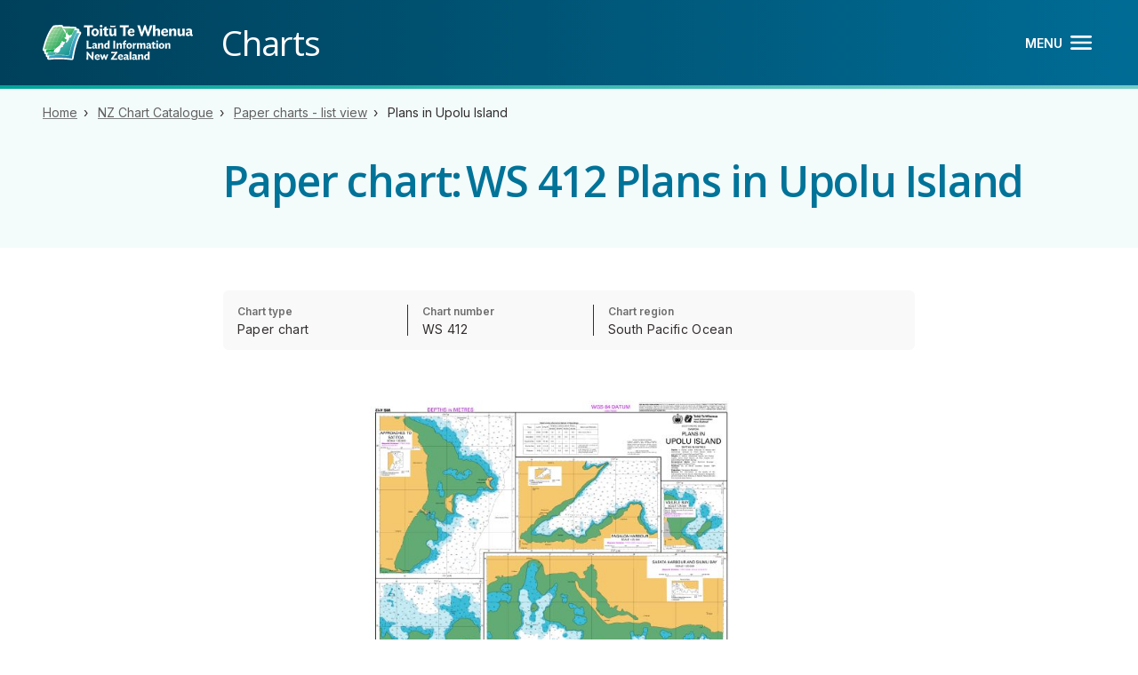

--- FILE ---
content_type: text/html; charset=UTF-8
request_url: https://charts.linz.govt.nz/charts/paper-chart/ws412
body_size: 37853
content:
<!DOCTYPE html>
<html  lang="en" dir="ltr" prefix="og: https://ogp.me/ns#">
  <head>
    <meta charset="utf-8" />
<noscript><style>form.antibot * :not(.antibot-message) { display: none !important; }</style>
</noscript><meta name="description" content="" />
<link rel="canonical" href="https://charts.linz.govt.nz/charts/paper-chart/ws412" />
<link rel="shortlink" href="https://charts.linz.govt.nz/node/3338" />
<meta property="og:site_name" content="Charts" />
<meta property="og:type" content="article" />
<meta property="og:url" content="https://charts.linz.govt.nz/charts/paper-chart/ws412" />
<meta property="og:title" content="Paper chart WS 412 - Plans in Upolu Island" />
<meta property="og:description" content="" />
<meta property="og:image" content="https://charts.linz.govt.nz/sites/default/files/styles/social_media/public/static/linz-generic-page_social.jpg" />
<meta property="og:image:type" content="image/jpeg" />
<meta property="og:image:width" content="1200" />
<meta property="og:image:height" content="630" />
<meta name="twitter:card" content="summary" />
<meta name="twitter:description" content="" />
<meta name="twitter:title" content="Paper chart WS 412 - Plans in Upolu Island" />
<meta name="twitter:image" content="https://charts.linz.govt.nz/sites/default/files/styles/social_media/public/static/linz-generic-page_social.jpg" />
<meta name="Generator" content="Drupal 10 (https://www.drupal.org)" />
<meta name="MobileOptimized" content="width" />
<meta name="HandheldFriendly" content="true" />
<meta name="viewport" content="width=device-width, initial-scale=1.0" />
<meta name="viewport" content="width=device-width, initial-scale=1.0" />
<meta name="theme-color" content="#f3fbfb" />
<link rel="icon" href="/themes/custom/linz_occ/dist/favicons/favicon.svg" type="image/svg+xml" />
<link rel="icon" href="/themes/custom/linz_occ/dist/favicons/favicon.ico" />
<link rel="apple-touch-icon" href="/themes/custom/linz_occ/dist/favicons/favicon-180.png" />
<link rel="shortcut icon" href="/themes/custom/linz_occ/dist/favicons/favicon.svg" />
<link rel="manifest" href="/themes/custom/linz_occ/dist/manifest.webmanifest" />

    <title>Paper chart WS 412 - Plans in Upolu Island</title>
    <link rel="stylesheet" media="all" href="/sites/default/files/css/css_UjizFqV7msBNUaN4lF5PtMs1Mx5KiqDLTxcuTC5_22I.css?delta=0&amp;language=en&amp;theme=linz_occ&amp;include=[base64]" />
<link rel="stylesheet" media="all" href="/sites/default/files/css/css_4MmXtX_E6tzJlQ7oyI1FxHP610OgoUkbyOsQaacfb80.css?delta=1&amp;language=en&amp;theme=linz_occ&amp;include=[base64]" />
<link rel="stylesheet" media="print" href="/sites/default/files/css/css_mjsJHizmNirGfox8te6irYkRAZH0MFL9iquCOJ7p4gY.css?delta=2&amp;language=en&amp;theme=linz_occ&amp;include=[base64]" />
<link rel="stylesheet" media="all" href="/sites/default/files/css/css_XnnxviIIp0ks3-qS4Lo3RShN3LjeTIFykWs67gJTi7k.css?delta=3&amp;language=en&amp;theme=linz_occ&amp;include=[base64]" />
<link rel="stylesheet" media="print" href="/sites/default/files/css/css_ilrkmDdK6YDUHVPwDeZkcVyzlvAqOHaRSOSDQC4E8Zo.css?delta=4&amp;language=en&amp;theme=linz_occ&amp;include=[base64]" />
<link rel="stylesheet" media="all" href="/sites/default/files/css/css_qlLx9NiWLgM29DkoPcnn6ZjEGJu-v_Hteao6zVpuY64.css?delta=5&amp;language=en&amp;theme=linz_occ&amp;include=[base64]" />
<link rel="stylesheet" media="print" href="/sites/default/files/css/css_3T2sdiKAoIXdXgLaGkVNDnjn5Y4Pu38UXnhlo8eCYgM.css?delta=6&amp;language=en&amp;theme=linz_occ&amp;include=[base64]" />
<link rel="stylesheet" media="all" href="/sites/default/files/css/css_RVymvhyWG7z0HPQhVeSqylQ3fU1scIlyQxWB_ZN2fgM.css?delta=7&amp;language=en&amp;theme=linz_occ&amp;include=[base64]" />
<link rel="stylesheet" media="print" href="/sites/default/files/css/css_HGb2Xe4JLi5VGjkgvGa67iyl3QH-bt7uJJOMNUzpsM4.css?delta=8&amp;language=en&amp;theme=linz_occ&amp;include=[base64]" />
<link rel="stylesheet" media="all" href="/sites/default/files/css/css_36VIHuaRl-sySvsQUPBVlA9Wv3mUQhn9HDkG5H4iFHw.css?delta=9&amp;language=en&amp;theme=linz_occ&amp;include=[base64]" />
<link rel="stylesheet" media="all" href="//fonts.googleapis.com/css2?family=Inter:wght@300;400;500;600;700&amp;display=swap" />
<link rel="stylesheet" media="all" href="//fonts.googleapis.com/css2?family=Open+Sans:ital,wght@0,400;0,600;0,700;1,600;1,700&amp;display=swap" />
<link rel="stylesheet" media="all" href="/sites/default/files/css/css_7lS6VvruoA868xffMCEWNdYbkQ4cuoJgscS2IdGa7Mk.css?delta=12&amp;language=en&amp;theme=linz_occ&amp;include=[base64]" />

    
  </head>
  <body class="path-node page-node-type-chart">
    <div class="skip-link">
      <a href="#content" class="btn btn-dark visually-hidden focusable">
        Skip to main content
      </a>
      <a href="#navigation" class="btn btn-dark visually-hidden focusable">
        Skip to navigation
      </a>
    </div>
    
      <div class="dialog-off-canvas-main-canvas" data-off-canvas-main-canvas>
    
<div  class="site page is-published">
  <div class="site-wrapper__row">
    <span class="sr-only" id="back-to-top-anchor" aria-hidden="true" aria-disabled="true">Back to top anchor</span>

        
    <div class="header-regions-wrapper">

            
                              <header class="site header" role="banner">
            <div class="site__inner container">
                <div class="region region-header">
    <div id="block-linz-cc-linzbrandingheader" class="brand d-print-none media block block-block-content block-block-content:b8fe886f-5f40-454f-b81a-c9d429da9c87 clearfix">
  
    

      <a href="/home" class="field-group-link block">
    
<img loading="lazy" src="/sites/default/files/2022-05/LINZ%20logo%20large.svg" alt="Land Information New Zealand Logo" class="img-fluid" width="" height=""  loading="eager" src="/sites/default/files/2022-05/LINZ%20logo%20large.svg" alt="Land Information New Zealand Logo" class="img-fluid" />


</a>


  </div>

<div id="block-linzbrandingprint" class="brand d-print-block d-none media block block-block-content block-block-content:66fd0970-199e-4ea9-8b5f-a103e6fb4e41 clearfix">
  
    

      
    
<img loading="lazy" src="/sites/default/files/2023-02/toitu_te_whenua_monotone_rgb_svg.svg" alt="Toitū Te Whenua Land Information New Zealand" class="img-fluid" width="" height=""  loading="eager" src="/sites/default/files/2023-02/toitu_te_whenua_monotone_rgb_svg.svg" alt="Toitū Te Whenua Land Information New Zealand" class="img-fluid" />





  </div>

<div id="block-sitebranding" class="brand brand--site-name block block-system block-system-branding-block clearfix">
  
    

                  <strong class="brand__site-name">Charts</strong>
        </div>

<div id="block-sectorblocksresponsivemenucontrols" class="control control--responsive-menu js-offclick-whitelist block block-sector-blocks block-responsive-menu-controls clearfix">
  
    

      <div class="control__menu">
    <button type="button" class="toggle toggle--navigation js-toggle-navigation">
      <span class="toggle__label">Menu</span>
      <span class="icon--inline icon--menu">
        <span class="sr-only sr-only-focusable">Open main menu</span>
      </span>
      <span class="icon--inline icon--close">
        <span class="sr-only sr-only-focusable">Close main menu</span>
      </span>
    </button>
</div>

  </div>


  </div>

            </div>
          </header>
              
            
            
                              <div class="site hero" role="region" aria-label="Hero">
              <div class="site__inner container">
                <div class="site__row row">
                    <div class="region region-hero">
    <div id="block-linz-occ-bannerstandarddefault" class="banner banner--standard-default block block-blockgroup block-block-group:banner-standard-default clearfix">
  
    

  <div class="block-group__inner">
      <div id="block-breadcrumbs" class="banner__breadcrumb block block-system block-system-breadcrumb-block clearfix">
  
    

        <nav role="navigation" aria-label="Breadcrumb">
    <ol class="breadcrumb">
          <li>
                  <a href="/" >Home</a>
              </li>
          <li>
                  <a href="/charts" >NZ Chart Catalogue</a>
              </li>
          <li>
                  <a href="/charts/paper-chart" >Paper charts - list view</a>
              </li>
          <li>
                  <a href="/charts/paper-chart/ws412"  aria-current="page" >Plans in Upolu Island</a>
              </li>
        </ol>
  </nav>

  </div>

<h1 id="block-charttitle" class="banner__chart-title chart-title block block-blockgroup block-block-group:chart-title clearfix">
  
    

      <div id="block-contentfield" class="chart-title__type block block-fieldblock block-fieldblock:node clearfix">
  
    

          
            <dd  class="m-0 lg-col-span-3">
                  
  <strong>
  Paper chart
</strong>


   



      
      </dd>
  


  </div>

<div id="block-contentfield-2" class="chart-title__prefix block block-fieldblock block-fieldblock:node clearfix">
  
    

      
            <div class="chart__prefix">
            <div class="chart-prefix__code">WS</div>
      

</div>
      
  </div>

<div id="block-charttitleprefixpaperchart" class="basic block block-block-content block-block-content:877fee40-e3d9-4a6e-8016-57468f152157 clearfix">
  
    

      <div class="block-content block-content--type-basic block-content--view-mode-default ds-1col clearfix">

  

  
            <div class="basic__body">&nbsp;</div>
      

</div>


  </div>
<div id="block-contentfield-3" class="chart-title__number block block-fieldblock block-fieldblock:node clearfix">
  
    

      
            <div class="chart__number">412</div>
      
  </div>


<header id="block-pagetitletereo" class="chart-title__title block block-blockgroup block-block-group:page-title-with-tereo page-title--with-tereo clearfix">
  
  

        <h1 class="page-header mb-0">Plans in Upolu Island</h1>

  </header>


  </h1>

    </div>
</div>


  </div>

                </div>
              </div>
          </div>
              
            
    </div>


    <div class="main-regions-wrapper">

                      <div class="site help" role="region">
          <div class="site__inner container">
            <div class="site__row row">
                <div class="region region-help">
    <div data-drupal-messages-fallback class="hidden"></div>

  </div>

            </div>
          </div>
        </div>
          
        
        <div class="site content">
      <div class="site__inner container">
          <main  class="site page is-published site__content col-12" id="content" role="main">

                          
            
                        
                                        <div class="region region-content">
    <div id="block-mainpagecontent" class="mt-12 lg-mb-24 block block-system block-system-main-block clearfix">
  
    

      <div class="node node--type-chart node--view-mode-full ds-1col clearfix">

  

  
<dl  class="content__main-col node__meta-grid">
            <dt  class="m-0 lg-col-span-3 field-label-inline">Chart type</dt>
  
            <dd  class="m-0 lg-col-span-3">
                  Paper chart
      
      </dd>
  

        <dt  class="m-0 lg-col-span-3 field-label-inline">Chart number</dt>
  
            <dd  class="lg-col-span-3">
                  WS 412
      
      </dd>
  

        <dt  class="m-0 lg-col-span-3 field-label-inline">Chart region</dt>
  
            <dd  class="m-0 lg-col-span-3">
                  South Pacific Ocean
      
      </dd>
  


  </dl>      <div  class="content__main-col smt-6 lg-smt-8">
        
            <div  class="chart__image">
                  <picture>	
<img src="https://static.charts.linz.govt.nz/chart/images/ws412.jpg" alt="Chart Plans in Upolu Island" width="800" />
</picture>
      
      </div>
  
    </div>

<div  class="smt-8 lg-smt-10 content__main-col chart-node__table">
  <table class="chart__table" cellspacing="0">
        <tbody>
            <tr >
            <th  class="field-label-inline">Published date</th>
  
            <td >
                  <time datetime="2023-02-01T12:00:00Z">February 2023</time>

      
      </td>
  
    </tr>

      <tr >
            <th  class="field-label-inline">New edition date</th>
  
            <td >
                  <time datetime="2023-02-01T12:00:00Z">February 2023</time>

      
      </td>
  
    </tr>


    </tbody>
  </table>
</div>


  <div class="chart__features smt-8 lg-smt-10 content__main-col" data-chart-type="Insets">
    <h4 class="my-0 field-label-above">Insets</h4>
          <table class="chart__table">
      <tbody>
                    <tr>
                          <th  class="chart-feature__title">
        
            Fagaloa Harbour
      
  
    </th>


<td  class="chart-feature__coord-set">
          <dl  class="chart-feature__scale">
            <dt  class="sr-only field-label-above">Feature scale</dt>
  
            <dd  class="m-0">
                  1:25,000
      
      </dd>
  
    </dl>


    <dl class="chart-feature__coordinate">
      <dt>Min</dt>
      <dd>13&deg; 56.75' S</dd>
      <dt>Max</dt>
      <dd>13&deg; 54.70' S</dd>
    </dl>


    <dl class="chart-feature__coordinate">
      <dt>Min</dt>
      <dd>171&deg; 34.30' W</dd>
      <dt>Max</dt>
      <dd>171&deg; 31.00' W</dd>
    </dl>


  </td>


        </tr>
              <tr>
                          <th  class="chart-feature__title">
        
            Approaches to Satitoa
      
  
    </th>


<td  class="chart-feature__coord-set">
          <dl  class="chart-feature__scale">
            <dt  class="sr-only field-label-above">Feature scale</dt>
  
            <dd  class="m-0">
                  1:25,000
      
      </dd>
  
    </dl>


    <dl class="chart-feature__coordinate">
      <dt>Min</dt>
      <dd>14&deg; 2.95' S</dd>
      <dt>Max</dt>
      <dd>13&deg; 59.30' S</dd>
    </dl>


    <dl class="chart-feature__coordinate">
      <dt>Min</dt>
      <dd>171&deg; 26.60' W</dd>
      <dt>Max</dt>
      <dd>171&deg; 23.44' W</dd>
    </dl>


  </td>


        </tr>
              <tr>
                          <th  class="chart-feature__title">
        
            Safata Harbour and Siumu Bay
      
  
    </th>


<td  class="chart-feature__coord-set">
          <dl  class="chart-feature__scale">
            <dt  class="sr-only field-label-above">Feature scale</dt>
  
            <dd  class="m-0">
                  1:25,000
      
      </dd>
  
    </dl>


    <dl class="chart-feature__coordinate">
      <dt>Min</dt>
      <dd>14&deg; 1.76' S</dd>
      <dt>Max</dt>
      <dd>13&deg; 58.92' S</dd>
    </dl>


    <dl class="chart-feature__coordinate">
      <dt>Min</dt>
      <dd>171&deg; 52.50' W</dd>
      <dt>Max</dt>
      <dd>171&deg; 46.88' W</dd>
    </dl>


  </td>


        </tr>
              <tr>
                          <th  class="chart-feature__title">
        
            Saluafata Harbour
      
  
    </th>


<td  class="chart-feature__coord-set">
          <dl  class="chart-feature__scale">
            <dt  class="sr-only field-label-above">Feature scale</dt>
  
            <dd  class="m-0">
                  1:25,000
      
      </dd>
  
    </dl>


    <dl class="chart-feature__coordinate">
      <dt>Min</dt>
      <dd>13&deg; 53.20' S</dd>
      <dt>Max</dt>
      <dd>13&deg; 51.00' S</dd>
    </dl>


    <dl class="chart-feature__coordinate">
      <dt>Min</dt>
      <dd>171&deg; 38.40' W</dd>
      <dt>Max</dt>
      <dd>171&deg; 36.00' W</dd>
    </dl>


  </td>


        </tr>
              <tr>
                          <th  class="chart-feature__title">
        
            Vailele Bay
      
  
    </th>


<td  class="chart-feature__coord-set">
          <dl  class="chart-feature__scale">
            <dt  class="sr-only field-label-above">Feature scale</dt>
  
            <dd  class="m-0">
                  1:25,000
      
      </dd>
  
    </dl>


    <dl class="chart-feature__coordinate">
      <dt>Min</dt>
      <dd>13&deg; 51.40' S</dd>
      <dt>Max</dt>
      <dd>13&deg; 49.90' S</dd>
    </dl>


    <dl class="chart-feature__coordinate">
      <dt>Min</dt>
      <dd>171&deg; 43.40' W</dd>
      <dt>Max</dt>
      <dd>171&deg; 42.00' W</dd>
    </dl>


  </td>


        </tr>
                  </tbody>
      </table>
      </div>
      <div  class="content__main-col smt-6 lg-smt-10">
        
            <div  class="chart__affected-charts">
                  <div class="views-element-container block block-views block-views-block:paper-charts-ntm-affected-pub-block-2 clearfix" id="block-views-block-paper-charts-ntm-affected-pub-block-2">
  
      <h2 class="block-title">Temporary and Preliminary Notices to Mariners affecting this chart
        </h2>
    

      <div class="container view__container"><div class="chart--notices chart__notices js-view-dom-id-484178e2436af51b7bebbacb231d4858b9d4fad6d8d179759c86862ab8b1bc15">
  
  
  

  
  
  

  
<div class="table-responsive">
  <table class="cols-3 table table-bordered">
              <thead class="bg-light">
      <tr>
                                                <th id="view-field-ntm-notice-date-table-column" class="views-field views-field-field-ntm-notice-date" scope="col">Year</th>
                          <th id="view-field-ntm-notice-file-table-column" class="views-field views-field-field-ntm-notice-date" scope="col">Notice (link to file)</th>
                                                <th id="view-field-notice-name-table-column" class="views-field views-field-field-notice-name" scope="col">Title</th>
              </tr>
      </thead>
        <tbody>
          <tr>
                                                                                      <td headers="view-field-ntm-notice-date-table-column" class="views-field views-field-field-ntm-notice-date">2024          </td>
                          <td headers="view-field-ntm-notice-file-table-column" class="views-field views-field-field-ntm-notice-date"><a href="/sites/default/files/ntm/2024079.pdf">079(T)</a>          </td>
                                                                                      <td headers="view-field-notice-name-table-column" class="views-field views-field-field-notice-name">SAMOA - Upolu Island - South Coast - Safata Harbour and Siumu Bay. Wreck          </td>
              </tr>
        </tbody>
  </table>
</div>

    

  
  

  
  
</div>
</div>

  </div>

<div class="views-element-container block block-views block-views-block:paper-charts-ntm-affected-pub-block-1 clearfix" id="block-views-block-paper-charts-ntm-affected-pub-block-1-2">
  
      <h2 class="block-title">List of Permanent Notices to Mariners affecting this chart
        </h2>
    

      <div class="container view__container"><div class="chart--notices chart__notices js-view-dom-id-63fca8fd18b8e0661c848158cce50def3abd096d256d1450ca462a1d8def32ac">
  
  
  

  
  
  

  <p>There are no permanent notices currently affecting this chart.</p>
    

  
  

  
  
</div>
</div>

  </div>


      
      </div>
  
    </div>


  
  <details class="chart__download smt-8 lg-smt-10 content__main-col">
    <summary><h2>Download Paper chart</h2></summary>
          <div class="chart__caution">
        <div class="note note--alert">
          <h4>Caution</h4>
        <p><strong>These TIFF images are not maintained for Notices to Mariners (NTMs) and are NOT to be used for NAVIGATION.</strong></p><p><strong>The images provided may not be current and do not replace the New Zealand official nautical charts corrected for NTMs. These images are not designed to meet the requirements of maritime navigation at sea.</strong>&nbsp;In the interests of good seamanship and safety of navigation, all craft navigating in New Zealand waters should purchase official New Zealand nautical charts for their intended voyage from a chart retailer. Toitū Te Whenua&nbsp;publishes Annual and Fortnightly New Zealand NTMs to advise mariners of matters affecting navigational safety. This information should be used in conjunction with official navigational charts.</p>
        </div>
      </div>
    

          <div class="chart__attribution smt-6 lg-smt-8" id="chart__acknowledgement">
        <div class="chart__caution">
          <div class="note note--primary">
          <p>Crown copyright ©. All data and other material produced by Land Information New Zealand (LINZ) constitutes Crown copyright administered by LINZ.</p><p>The TIFF images are licensed under the <a href="http://creativecommons.org/licences/by/4.0">Creative Commons Attribution 4.0 International licence</a>. In essence you are free to copy, distribute, and adapt the work, as long as you attribute the work to LINZ and abide by the other licence terms.</p><ul><li><a href="http://www.linz.govt.nz/sea/charts/paper-charts/where-buy-charts">Where to buy charts (incl. Search Chart Retailers) can be accessed on the LINZ website</a></li><li><a href="https://data.linz.govt.nz/group/national-hydrographic-authority/data/">Geo-tiff images are available on LINZ Data service</a></li></ul>
          </div>
        </div>
      </div>
    
    <section class="chart__download-body smt-8 lg-smt-10">
      <h3 class="chart__section-title mb-5 heading-4-brand">Download Paper Chart as TIFF</h3>
      <button type="button">I have read and agree to the Caution and Crown Copyright above.</button>
      <div class="mt-6 chart__download-overlay">
        <a href=https://static.charts.linz.govt.nz/chart/tiff/ws412.tif>Download WS 412 (5MB+)</a>
      </div>
    </section>
  </details>


          <div class="chart__disclaimer smt-8 lg-smt-10 content__main-col">
        <h3 class="chart__section-title mb-5 heading-5-brand">Acknowledgement</h3>
        <div class="prose-basic">
        <p><strong>Caution</strong></p><p><strong>These TIFF images are not maintained for Notices to Mariners (NTMs) and are NOT to be used for NAVIGATION.</strong></p><p><strong>The images provided may not be current and do not replace the New Zealand official nautical charts corrected for NTMs. These images are not designed to meet the requirements of maritime navigation at sea.</strong> In the interests of good seamanship and safety of navigation, all craft navigating in New Zealand waters should purchase official New Zealand nautical charts for their intended voyage from a chart retailer. Toitū Te Whenua&nbsp;publishes Annual and Fortnightly New Zealand NTMs to advise mariners of matters affecting navigational safety. This information should be used in conjunction with official navigational charts.</p><p><strong>Crown Copyright / Attribution</strong></p><p>Crown copyright ©. All data and other material produced by Toitū Te Whenua Land Information New Zealand&nbsp;constitutes Crown copyright administered by Toitū Te Whenua.</p><p>The TIFF images are licensed under the <a href="http://creativecommons.org/licences/by/4.0">Creative Commons Attribution 4.0 International licence</a>. In essence you are free to copy, distribute, and adapt the work, as long as you attribute the work to Toitū Te Whenua and abide by the other licence terms.</p><p>Please note that no departmental or governmental emblem, logo, or coat of arms may be used in any way which infringes any provision of the <a href="http://www.legislation.govt.nz/act/public/1981/0047/43.0/DLM51358.html">Flags, Emblems, and Names Protection Act 1981</a>&nbsp;or would infringe such provision if the relevant use occurred within New Zealand. Attribution to Toitū Te Whenua should be in written form and not by reproduction of any such emblem, logo, or coat of arms.</p><p>If "attribution stacking" problems exist then the requirement to display the above attribution statements is waived and in lieu the attribution statement is to be made in any terms or conditions associated with the work/ product/ application/ etc.</p><p>Data viewed or downloaded from this web site is not equivalent to or a replacement for the Official Charts, Notices to Mariners, Tide Table, Light List and Nautical Almanac as specified in Maritime Rules Part 25 Nautical Charts and Publications (pursuant to Section 36 of the Maritime Transport Act 1994).</p>
        </div>
      </div>
      
    
  
      <div  class="smt-8 lg-smt-10 content__main-col p-10">
        
            <div  class="chart-node__links">
                  <ul>
<li><a href="/charts/spatial-viewer?nid=3338">View this chart in the spatial viewer</a></li>
<li><a href="/charts/paper-chart?search=WS 412">View this chart in the list viewer</a></li>
</ul>
      
      </div>
  
    </div>



</div>


  </div>


  </div>

            
            

            
            
            
                          
                      </main>

        </div>
      </div>

        

    </div>

        <div class="footer-regions-wrapper position-relative" role="contentinfo">

            
                              <footer class="site footer">
            <div class="site__inner container">
                <div class="region region-footer">
    <div id="block-linzbrandingfooterreversed" class="brand w-auto mb-6 lg-mb-10 media block block-block-content block-block-content:cdb4917f-211b-42de-a4d5-5140e35506e3 clearfix">
  
    

      <a href="https://www.linz.govt.nz" class="field-group-link block">
    
<img loading="lazy" src="/sites/default/files/2022-05/LINZ%20logo%20reversed.svg" alt="LINZ OCC Logo Reversed" class="img-fluid" width="" height=""  loading="eager" src="/sites/default/files/2022-05/LINZ%20logo%20reversed.svg" alt="LINZ OCC Logo Reversed" class="img-fluid" />


</a>


  </div>

<div id="block-footerlinks" class="footer-links mb-10 basic block block-block-content block-block-content:2f39fdc3-9694-4213-aad7-693a852aa424 clearfix">
  
    

      <div class="block-content block-content--type-basic block-content--view-mode-full ds-1col clearfix" data-uuid="2f39fdc3-9694-4213-aad7-693a852aa424">

  

  <div>
          <div  class="block__body">
        
            <dl>
	<dt>More information</dt>
	<dd><a href="https://www.linz.govt.nz/products-services/charts">Charts</a>&nbsp;and <a href="https://www.linz.govt.nz/products-services/maritime-safety">Maritime safety</a></dd>
	<dt>Get in touch</dt>
	<dd><a href="mailto:customersupport@linz.govt.nz?subject=Query from the Charts website">Email us</a> or call on <a href="tel:0800655463">0800 665 463</a></dd>
</dl>
      
  
    </div>


  </div>

</div>


  </div>

  </div>

            </div>
          </footer>
              
                              <div class="site post-footer">
            <div class="site__inner container">
                <div class="region region-post-footer">
    <div id="block-copyright" class="promotion promotion--copyright basic block block-block-content block-block-content:cf6a24fd-dda3-47e7-88c7-b29ed1f2782d clearfix">
  
    

      <div class="block-content block-content--type-basic block-content--view-mode-full ds-1col clearfix" data-uuid="cf6a24fd-dda3-47e7-88c7-b29ed1f2782d">

  

  <div>
          <div  class="block__body">
        
            <p><a href="https://www.linz.govt.nz/copyright">© Copyright&nbsp;Toitū Te Whenua</a></p>
      
  
    </div>


  </div>

</div>


  </div>
  <nav role="navigation"  id="block-footermenu" class="navigation navigation--quaternary d-inline-block d-print-none" aria-label="Footer menu">

      
        
    
        <ul class="menu nav">
                        <li data-id="fbd1b4d4" class="menu__item">
        <a class="menu__link" href="https://www.linz.govt.nz/accessibility">
                <span class="menu__title">Accessibility</span>
        </a>
            
      </li>
                        <li data-id="90c41b9a" class="menu__item">
        <a class="menu__link" href="https://www.linz.govt.nz/contact-us">
                <span class="menu__title">Contact us</span>
        </a>
            
      </li>
                        <li data-id="c3bc7303" class="menu__item">
        <a class="menu__link" href="https://www.linz.govt.nz/disclaimer">
                <span class="menu__title">Disclaimer</span>
        </a>
            
      </li>
                        <li data-id="63584a1d" class="menu__item">
        <a class="menu__link" href="https://www.linz.govt.nz/privacy">
                <span class="menu__title">Privacy</span>
        </a>
            
      </li>
        </ul>
  


  </nav>
<div id="block-newzealandgovernmentcrest-2" class="footer__nzgovt-crest media block block-block-content block-block-content:e1b1a89d-3ece-46ec-8f5d-94df84f1478c clearfix">
  
    

      <a href="https://www.govt.nz/" class="field-group-link block">
      
      <span class="sr-only" lang="mi-NZ">Te Kāwanatanga o Aotearoa</span>
      
  


    
<img loading="lazy" src="/sites/default/files/2021-12/nzgovt-logo_2.svg" alt="New Zealand Government Crest" class="img-fluid" width="" height=""  loading="eager" src="/sites/default/files/2021-12/nzgovt-logo_2.svg" alt="New Zealand Government Crest" class="img-fluid" />





</a>


  </div>


  </div>

            </div>
          </div>
                  
  </div>
</div>
</div>


                      <div class="site menu-tray" role="region" aria-label="Menu tray">
          <button class="menu-tray__close" type="button">Close</button>
          <div class="site__inner container">
            <div class="site__row row">
                <div class="region region-menu-tray">
        <nav role="navigation"  id="navigation" class="navigation navigation--primary mega-menu d-print-none" aria-label="Main menu">

      
        

    <div class="navigation__react-nav">
    
        <ul data-region="menu_tray" class="menu nav">
                        <li data-id="85d3add3" class="menu__item is-expanded">
          <a class="menu__link"  href="/charts">
                    <span class="menu__title">NZ Chart Catalogue</span>
        </a>
                            <ul data-region="menu_tray" class="menu nav">
                        <li class="menu__item">
        <a class="menu__link"  href="/charts/spatial-viewer">
                <span class="menu__title">NZ Chart Catalogue - spatial viewer</span>
        </a>
            
      </li>
                        <li class="menu__item">
        <a class="menu__link"  href="/charts/enc">
                <span class="menu__title">Electronic Navigation Charts (ENC) - list view</span>
        </a>
            
      </li>
                        <li class="menu__item">
        <a class="menu__link"  href="/charts/paper-chart">
                <span class="menu__title">Paper charts - list view</span>
        </a>
            
      </li>
        </ul>
  
      
      </li>
                        <li data-id="04db5ded" class="menu__item is-expanded">
          <a class="menu__link"  href="/notices-mariners">
                    <span class="menu__title">Notices to Mariners</span>
        </a>
                            <ul data-region="menu_tray" class="menu nav">
                        <li class="menu__item">
        <a class="menu__link"  href="/notices-mariners/subscribe">
                <span class="menu__title">Subscribe to fortnightly edition of Notices to Mariners</span>
        </a>
            
      </li>
                        <li class="menu__item">
        <a class="menu__link"  href="/notices-mariners/previous-ntm-editions">
                <span class="menu__title">Previous NTM editions</span>
        </a>
            
      </li>
        </ul>
  
      
      </li>
                        <li data-id="01b091cd" class="menu__item is-expanded">
          <a class="menu__link"  href="/support">
                    <span class="menu__title">Support</span>
        </a>
                            <ul data-region="menu_tray" class="menu nav">
                        <li class="menu__item">
        <a class="menu__link"  href="/support/nz-chart-catalogue-spatial-viewer-guide">
                <span class="menu__title">NZ Chart Catalogue spatial viewer guide</span>
        </a>
            
      </li>
        </ul>
  
      
      </li>
        </ul>
  


    </div>
  </nav>

  </div>

            </div>
          </div>
        </div>
          
  </div>

    
    <script type="application/json" data-drupal-selector="drupal-settings-json">{"path":{"baseUrl":"\/","pathPrefix":"","currentPath":"node\/3338","currentPathIsAdmin":false,"isFront":false,"currentLanguage":"en"},"pluralDelimiter":"\u0003","suppressDeprecationErrors":true,"data":{"extlink":{"extTarget":false,"extTargetAppendNewWindowLabel":"(opens in a new window)","extTargetNoOverride":true,"extNofollow":true,"extTitleNoOverride":false,"extNoreferrer":true,"extFollowNoOverride":true,"extClass":"ext","extLabel":"(link is external)","extImgClass":false,"extSubdomains":false,"extExclude":"","extInclude":"","extCssExclude":".media, .slat, .chart__download-body","extCssInclude":"","extCssExplicit":".prose, .prose-basic, .related, .chart__download, .chart__table","extAlert":false,"extAlertText":"This link will take you to an external web site. We are not responsible for their content.","extHideIcons":false,"mailtoClass":"0","telClass":"","mailtoLabel":"(link sends email)","telLabel":"(link is a phone number)","extUseFontAwesome":false,"extUseMaterialSymbols":false,"extIconPlacement":"append","extPreventOrphan":false,"extFaLinkClasses":"fa fa-external-link","extFaMailtoClasses":"fa fa-envelope-o","extMSLinkClasses":"","extMSLinkContent":"","extAdditionalLinkClasses":"","extAdditionalMailtoClasses":"","extAdditionalTelClasses":"","extFaTelClasses":"fa fa-phone","whitelistedDomains":[],"extExcludeNoreferrer":""}},"breakpoints":{"sm":"(min-width: 576px)","md":"(min-width: 835px)","lg":"(min-width: 992px)","xl":"all and (min-width: 1200px)","xxl":"all and (min-width: 1260px)","mg":"all and (min-width: 1360px)","xmg":"all and (min-width: 1760px)"},"field_group":{"link":{"mode":"default","context":"view","settings":{"classes":"block","show_empty_fields":false,"id":"","target":"custom_uri","custom_uri":"[block_content:field_link:uri]","target_attribute":"default"}},"html_element":{"mode":"default","context":"view","settings":{"classes":"content__main-col node__meta-grid","show_empty_fields":false,"id":"","element":"dl","show_label":false,"label_element":"h3","label_element_classes":"","attributes":"","effect":"none","speed":"fast"}}},"csp":{"nonce":"UDFrmLYgZbEZVSx7rI8MXQ"},"user":{"uid":0,"permissionsHash":"04a1f51d7bdb7a8ae7f192035e4e28716ec807879461c08ea82894a2b90a7e5c"}}</script>
<script src="/sites/default/files/js/js_WSRCdCXid0oMa2L88LVeozyrHVh9tO9DHjtrUgsIwT0.js?scope=footer&amp;delta=0&amp;language=en&amp;theme=linz_occ&amp;include=eJxLzi9K1c8qLE0tqtRJrSjJyczL1k8pKi1IzNGDcnWARFV8fnKyfnJGYlGJbl5-SiqSWH5eSVF-DkKgoCi_OFU3KbE4MxkAiAsjyg"></script>
<script src="/themes/custom/linz_occ/dist/components/chart/chart.js?t7dywb" defer></script>
<script src="/sites/default/files/js/js__IHRiHD0xpZaFa0hYwCRmJbKPCsNp80DH5QL8T7rI0Q.js?scope=footer&amp;delta=2&amp;language=en&amp;theme=linz_occ&amp;include=eJxLzi9K1c8qLE0tqtRJrSjJyczL1k8pKi1IzNGDcnWARFV8fnKyfnJGYlGJbl5-SiqSWH5eSVF-DkKgoCi_OFU3KbE4MxkAiAsjyg"></script>
<script src="/themes/custom/linz_occ/dist/components/prose/prose.js?t7dywb" defer="" async=""></script>

  </body>
</html>

--- FILE ---
content_type: text/css
request_url: https://charts.linz.govt.nz/sites/default/files/css/css_4MmXtX_E6tzJlQ7oyI1FxHP610OgoUkbyOsQaacfb80.css?delta=1&language=en&theme=linz_occ&include=eJxtkuuSwyAIhV8opo-UoUoSpwZcwG6zT7_2NrFJ_zhzvoMgAt4sRbqcgpQMqcen7OrxN7D3pzMQoTinBhRAggs4QknWRmj0jUzsL-4a8VcbyGxqAtn5osZL40jNu0k_g5gbEawI7jFxODCLllrIZMJpA2MF2kq22s69x4YSXOMEFpmc-ylQIwhkbfyPwlRTbCoLL_y86jmvEqfZPlxFt_siwekVT4ZkR-P5yiOfEcJ3nvI3KnykC1IZ6ijWo5VZbdjXVlvbD74PtssgMNVpzvrem430hXI5p6gzhk4gxNsrha5quNzXBbvHejxyab9wKAn_AZuv-cM
body_size: 24246
content:
/* @license GPL-2.0-or-later https://www.drupal.org/licensing/faq */
*,*::before,*::after{box-sizing:border-box}html{font-family:sans-serif;line-height:1.15;-webkit-text-size-adjust:100%;-webkit-tap-highlight-color:rgba(0,0,0,0)}article,aside,figcaption,figure,footer,header,hgroup,main,nav,section{display:block}body{margin:0;font-family:"Inter",-apple-system,BlinkMacSystemFont,"Segoe UI",Roboto,"Helvetica Neue",Arial,"Noto Sans",sans-serif;font-size:1rem;font-weight:400;line-height:1.5;color:#5c5c5c;text-align:left;background-color:#fff}[tabindex="-1"]:focus:not(:focus-visible){outline:0 !important}hr{box-sizing:content-box;height:0;overflow:visible}h1,h2,h3,h4,h5,h6{margin-top:0;margin-bottom:.5rem}p{margin-top:0;margin-bottom:inherit}abbr[title],abbr[data-original-title]{text-decoration:underline;text-decoration:underline dotted;cursor:help;border-bottom:0;text-decoration-skip-ink:none}address{margin-bottom:1rem;font-style:normal;line-height:inherit}ol,ul,dl{margin-top:0;margin-bottom:1rem}ol ol,ul ul,ol ul,ul ol{margin-bottom:0}dt{font-weight:700}dd{margin-bottom:.5rem;margin-left:0}blockquote{margin:0 0 1rem}b,strong{font-weight:bolder}small{font-size:80%}sub,sup{position:relative;font-size:75%;line-height:0;vertical-align:baseline}sub{bottom:-0.25em}sup{top:-0.5em}a{color:#204ad4;text-decoration:none;background-color:rgba(0,0,0,0)}a:hover{color:#163392;text-decoration:underline}a:not([href]):not([class]){color:inherit;text-decoration:none}a:not([href]):not([class]):hover{color:inherit;text-decoration:none}pre,code,kbd,samp{font-family:SFMono-Regular,Menlo,Monaco,Consolas,"Liberation Mono","Courier New",monospace;font-size:1em}pre{margin-top:0;margin-bottom:1rem;overflow:auto;-ms-overflow-style:scrollbar}figure{margin:0 0 1rem}img{vertical-align:middle;border-style:none}svg{overflow:hidden;vertical-align:middle}table{border-collapse:collapse}caption{padding-top:.75rem;padding-bottom:.75rem;color:#919191;text-align:left;caption-side:bottom}th{text-align:inherit;text-align:-webkit-match-parent}label{display:inline-block;margin-bottom:.5rem}button{border-radius:0}button:focus:not(:focus-visible){outline:0}input,button,select,optgroup,textarea{margin:0;font-family:inherit;font-size:inherit;line-height:inherit}button,input{overflow:visible}button,select{text-transform:none}[role=button]{cursor:pointer}select{word-wrap:normal}button,[type=button],[type=reset],[type=submit]{-webkit-appearance:button}button:not(:disabled),[type=button]:not(:disabled),[type=reset]:not(:disabled),[type=submit]:not(:disabled){cursor:pointer}button::-moz-focus-inner,[type=button]::-moz-focus-inner,[type=reset]::-moz-focus-inner,[type=submit]::-moz-focus-inner{padding:0;border-style:none}input[type=radio],input[type=checkbox]{box-sizing:border-box;padding:0}textarea{overflow:auto;resize:vertical}fieldset{min-width:0;padding:0;margin:0;border:0}legend{display:block;width:100%;max-width:100%;padding:0;margin-bottom:.5rem;font-size:1.5rem;line-height:inherit;color:inherit;white-space:normal}progress{vertical-align:baseline}[type=number]::-webkit-inner-spin-button,[type=number]::-webkit-outer-spin-button{height:auto}[type=search]{outline-offset:-2px;-webkit-appearance:none}[type=search]::-webkit-search-decoration{-webkit-appearance:none}::-webkit-file-upload-button{font:inherit;-webkit-appearance:button}output{display:inline-block}summary{display:list-item;cursor:pointer}template{display:none}[hidden]{display:none !important}h1,h2,h3,h4,h5,h6,.h1,.h2,.h3,.h4,.h5,.h6{margin-bottom:.5rem;font-weight:500;line-height:1.5}h1,.h1{font-size:2.5rem}h2,.h2{font-size:2rem}h3,.h3{font-size:1.75rem}h4,.h4{font-size:1.5rem}h5,.h5{font-size:1.25rem}h6,.h6{font-size:1rem}.lead{font-size:1.25rem;font-weight:300}.display-1{font-size:6rem;font-weight:300;line-height:1.5}.display-2{font-size:5.5rem;font-weight:300;line-height:1.5}.display-3{font-size:4.5rem;font-weight:300;line-height:1.5}.display-4{font-size:3.5rem;font-weight:300;line-height:1.5}hr{margin-top:1rem;margin-bottom:1rem;border:0;border-top:1px solid rgba(0,0,0,.1)}small,.small{font-size:0.875em;font-weight:400}mark,.mark{padding:.2em;background-color:#fcf8e3}.list-unstyled{padding-left:0;list-style:none}.list-inline{padding-left:0;list-style:none}.list-inline-item{display:inline-block}.list-inline-item:not(:last-child){margin-right:.5rem}.initialism{font-size:90%;text-transform:uppercase}.blockquote{margin-bottom:1rem;font-size:1.25rem}.blockquote-footer{display:block;font-size:0.875em;color:#919191}.blockquote-footer::before{content:"— "}.img-fluid{max-width:100%;height:auto}.img-thumbnail{padding:.25rem;background-color:#fff;border:1px solid #c7c7c7;border-radius:.25rem;max-width:100%;height:auto}.figure{display:inline-block}.figure-img{margin-bottom:.5rem;line-height:1}.figure-caption{font-size:90%;color:#919191}.btn{display:inline-block;font-weight:400;color:#5c5c5c;text-align:center;vertical-align:middle;user-select:none;background-color:rgba(0,0,0,0);border:1px solid rgba(0,0,0,0);padding:.375rem .75rem;font-size:1rem;line-height:1.5;border-radius:.25rem;transition:color .15s ease-in-out,background-color .15s ease-in-out,border-color .15s ease-in-out,box-shadow .15s ease-in-out}@media(prefers-reduced-motion:reduce){.btn{transition:none}}.btn:hover{color:#5c5c5c;text-decoration:none}.btn:focus,.btn.focus{outline:0;box-shadow:0 0 0 .2rem rgba(32,74,212,.25)}.btn.disabled,.btn:disabled{opacity:.65}.btn:not(:disabled):not(.disabled){cursor:pointer}a.btn.disabled,fieldset:disabled a.btn{pointer-events:none}.btn-primary{color:#fff;background-color:#204ad4;border-color:#204ad4}.btn-primary:hover{color:#fff;background-color:#1b3eb3;border-color:#193ba8}.btn-primary:focus,.btn-primary.focus{color:#fff;background-color:#1b3eb3;border-color:#193ba8;box-shadow:0 0 0 .2rem rgba(65,101,218,.5)}.btn-primary.disabled,.btn-primary:disabled{color:#fff;background-color:#204ad4;border-color:#204ad4}.btn-primary:not(:disabled):not(.disabled):active,.btn-primary:not(:disabled):not(.disabled).active,.show>.btn-primary.dropdown-toggle{color:#fff;background-color:#193ba8;border-color:#18379d}.btn-primary:not(:disabled):not(.disabled):active:focus,.btn-primary:not(:disabled):not(.disabled).active:focus,.show>.btn-primary.dropdown-toggle:focus{box-shadow:0 0 0 .2rem rgba(65,101,218,.5)}.btn-secondary{color:#fff;background-color:#919191;border-color:#919191}.btn-secondary:hover{color:#fff;background-color:#7e7e7e;border-color:#787878}.btn-secondary:focus,.btn-secondary.focus{color:#fff;background-color:#7e7e7e;border-color:#787878;box-shadow:0 0 0 .2rem rgba(162,162,162,.5)}.btn-secondary.disabled,.btn-secondary:disabled{color:#fff;background-color:#919191;border-color:#919191}.btn-secondary:not(:disabled):not(.disabled):active,.btn-secondary:not(:disabled):not(.disabled).active,.show>.btn-secondary.dropdown-toggle{color:#fff;background-color:#787878;border-color:#717171}.btn-secondary:not(:disabled):not(.disabled):active:focus,.btn-secondary:not(:disabled):not(.disabled).active:focus,.show>.btn-secondary.dropdown-toggle:focus{box-shadow:0 0 0 .2rem rgba(162,162,162,.5)}.btn-success{color:#fff;background-color:#28a745;border-color:#28a745}.btn-success:hover{color:#fff;background-color:#218838;border-color:#1e7e34}.btn-success:focus,.btn-success.focus{color:#fff;background-color:#218838;border-color:#1e7e34;box-shadow:0 0 0 .2rem rgba(72,180,97,.5)}.btn-success.disabled,.btn-success:disabled{color:#fff;background-color:#28a745;border-color:#28a745}.btn-success:not(:disabled):not(.disabled):active,.btn-success:not(:disabled):not(.disabled).active,.show>.btn-success.dropdown-toggle{color:#fff;background-color:#1e7e34;border-color:#1c7430}.btn-success:not(:disabled):not(.disabled):active:focus,.btn-success:not(:disabled):not(.disabled).active:focus,.show>.btn-success.dropdown-toggle:focus{box-shadow:0 0 0 .2rem rgba(72,180,97,.5)}.btn-info{color:#fff;background-color:#17a2b8;border-color:#17a2b8}.btn-info:hover{color:#fff;background-color:#138496;border-color:#117a8b}.btn-info:focus,.btn-info.focus{color:#fff;background-color:#138496;border-color:#117a8b;box-shadow:0 0 0 .2rem rgba(58,176,195,.5)}.btn-info.disabled,.btn-info:disabled{color:#fff;background-color:#17a2b8;border-color:#17a2b8}.btn-info:not(:disabled):not(.disabled):active,.btn-info:not(:disabled):not(.disabled).active,.show>.btn-info.dropdown-toggle{color:#fff;background-color:#117a8b;border-color:#10707f}.btn-info:not(:disabled):not(.disabled):active:focus,.btn-info:not(:disabled):not(.disabled).active:focus,.show>.btn-info.dropdown-toggle:focus{box-shadow:0 0 0 .2rem rgba(58,176,195,.5)}.btn-warning{color:#5c5c5c;background-color:#ffc107;border-color:#ffc107}.btn-warning:hover{color:#5c5c5c;background-color:#e0a800;border-color:#d39e00}.btn-warning:focus,.btn-warning.focus{color:#5c5c5c;background-color:#e0a800;border-color:#d39e00;box-shadow:0 0 0 .2rem rgba(231,178,20,.5)}.btn-warning.disabled,.btn-warning:disabled{color:#5c5c5c;background-color:#ffc107;border-color:#ffc107}.btn-warning:not(:disabled):not(.disabled):active,.btn-warning:not(:disabled):not(.disabled).active,.show>.btn-warning.dropdown-toggle{color:#5c5c5c;background-color:#d39e00;border-color:#c69500}.btn-warning:not(:disabled):not(.disabled):active:focus,.btn-warning:not(:disabled):not(.disabled).active:focus,.show>.btn-warning.dropdown-toggle:focus{box-shadow:0 0 0 .2rem rgba(231,178,20,.5)}.btn-danger{color:#fff;background-color:#dc3545;border-color:#dc3545}.btn-danger:hover{color:#fff;background-color:#c82333;border-color:#bd2130}.btn-danger:focus,.btn-danger.focus{color:#fff;background-color:#c82333;border-color:#bd2130;box-shadow:0 0 0 .2rem rgba(225,83,97,.5)}.btn-danger.disabled,.btn-danger:disabled{color:#fff;background-color:#dc3545;border-color:#dc3545}.btn-danger:not(:disabled):not(.disabled):active,.btn-danger:not(:disabled):not(.disabled).active,.show>.btn-danger.dropdown-toggle{color:#fff;background-color:#bd2130;border-color:#b21f2d}.btn-danger:not(:disabled):not(.disabled):active:focus,.btn-danger:not(:disabled):not(.disabled).active:focus,.show>.btn-danger.dropdown-toggle:focus{box-shadow:0 0 0 .2rem rgba(225,83,97,.5)}.btn-light{color:#5c5c5c;background-color:#f0f0f0;border-color:#f0f0f0}.btn-light:hover{color:#5c5c5c;background-color:#ddd;border-color:#d6d6d6}.btn-light:focus,.btn-light.focus{color:#5c5c5c;background-color:#ddd;border-color:#d6d6d6;box-shadow:0 0 0 .2rem rgba(218,218,218,.5)}.btn-light.disabled,.btn-light:disabled{color:#5c5c5c;background-color:#f0f0f0;border-color:#f0f0f0}.btn-light:not(:disabled):not(.disabled):active,.btn-light:not(:disabled):not(.disabled).active,.show>.btn-light.dropdown-toggle{color:#5c5c5c;background-color:#d6d6d6;border-color:#d0d0d0}.btn-light:not(:disabled):not(.disabled):active:focus,.btn-light:not(:disabled):not(.disabled).active:focus,.show>.btn-light.dropdown-toggle:focus{box-shadow:0 0 0 .2rem rgba(218,218,218,.5)}.btn-dark{color:#fff;background-color:#6e6e6e;border-color:#6e6e6e}.btn-dark:hover{color:#fff;background-color:#5b5b5b;border-color:#545454}.btn-dark:focus,.btn-dark.focus{color:#fff;background-color:#5b5b5b;border-color:#545454;box-shadow:0 0 0 .2rem rgba(132,132,132,.5)}.btn-dark.disabled,.btn-dark:disabled{color:#fff;background-color:#6e6e6e;border-color:#6e6e6e}.btn-dark:not(:disabled):not(.disabled):active,.btn-dark:not(:disabled):not(.disabled).active,.show>.btn-dark.dropdown-toggle{color:#fff;background-color:#545454;border-color:#4e4e4e}.btn-dark:not(:disabled):not(.disabled):active:focus,.btn-dark:not(:disabled):not(.disabled).active:focus,.show>.btn-dark.dropdown-toggle:focus{box-shadow:0 0 0 .2rem rgba(132,132,132,.5)}.btn-linz-teal-1100{color:#fff;background-color:#004c52;border-color:#004c52}.btn-linz-teal-1100:hover{color:#fff;background-color:#00282b;border-color:#001d1f}.btn-linz-teal-1100:focus,.btn-linz-teal-1100.focus{color:#fff;background-color:#00282b;border-color:#001d1f;box-shadow:0 0 0 .2rem rgba(38,103,108,.5)}.btn-linz-teal-1100.disabled,.btn-linz-teal-1100:disabled{color:#fff;background-color:#004c52;border-color:#004c52}.btn-linz-teal-1100:not(:disabled):not(.disabled):active,.btn-linz-teal-1100:not(:disabled):not(.disabled).active,.show>.btn-linz-teal-1100.dropdown-toggle{color:#fff;background-color:#001d1f;border-color:#001112}.btn-linz-teal-1100:not(:disabled):not(.disabled):active:focus,.btn-linz-teal-1100:not(:disabled):not(.disabled).active:focus,.show>.btn-linz-teal-1100.dropdown-toggle:focus{box-shadow:0 0 0 .2rem rgba(38,103,108,.5)}.btn-linz-teal-1000{color:#fff;background-color:#006366;border-color:#006366}.btn-linz-teal-1000:hover{color:#fff;background-color:#003e40;border-color:#003133}.btn-linz-teal-1000:focus,.btn-linz-teal-1000.focus{color:#fff;background-color:#003e40;border-color:#003133;box-shadow:0 0 0 .2rem rgba(38,122,125,.5)}.btn-linz-teal-1000.disabled,.btn-linz-teal-1000:disabled{color:#fff;background-color:#006366;border-color:#006366}.btn-linz-teal-1000:not(:disabled):not(.disabled):active,.btn-linz-teal-1000:not(:disabled):not(.disabled).active,.show>.btn-linz-teal-1000.dropdown-toggle{color:#fff;background-color:#003133;border-color:#002526}.btn-linz-teal-1000:not(:disabled):not(.disabled):active:focus,.btn-linz-teal-1000:not(:disabled):not(.disabled).active:focus,.show>.btn-linz-teal-1000.dropdown-toggle:focus{box-shadow:0 0 0 .2rem rgba(38,122,125,.5)}.btn-linz-teal-900{color:#fff;background-color:teal;border-color:teal}.btn-linz-teal-900:hover{color:#fff;background-color:#005959;border-color:#004d4d}.btn-linz-teal-900:focus,.btn-linz-teal-900.focus{color:#fff;background-color:#005959;border-color:#004d4d;box-shadow:0 0 0 .2rem rgba(38,147,147,.5)}.btn-linz-teal-900.disabled,.btn-linz-teal-900:disabled{color:#fff;background-color:teal;border-color:teal}.btn-linz-teal-900:not(:disabled):not(.disabled):active,.btn-linz-teal-900:not(:disabled):not(.disabled).active,.show>.btn-linz-teal-900.dropdown-toggle{color:#fff;background-color:#004d4d;border-color:#004040}.btn-linz-teal-900:not(:disabled):not(.disabled):active:focus,.btn-linz-teal-900:not(:disabled):not(.disabled).active:focus,.show>.btn-linz-teal-900.dropdown-toggle:focus{box-shadow:0 0 0 .2rem rgba(38,147,147,.5)}.btn-linz-teal-800{color:#fff;background-color:#008f8a;border-color:#008f8a}.btn-linz-teal-800:hover{color:#fff;background-color:#006965;border-color:#005c59}.btn-linz-teal-800:focus,.btn-linz-teal-800.focus{color:#fff;background-color:#006965;border-color:#005c59;box-shadow:0 0 0 .2rem rgba(38,160,156,.5)}.btn-linz-teal-800.disabled,.btn-linz-teal-800:disabled{color:#fff;background-color:#008f8a;border-color:#008f8a}.btn-linz-teal-800:not(:disabled):not(.disabled):active,.btn-linz-teal-800:not(:disabled):not(.disabled).active,.show>.btn-linz-teal-800.dropdown-toggle{color:#fff;background-color:#005c59;border-color:#004f4c}.btn-linz-teal-800:not(:disabled):not(.disabled):active:focus,.btn-linz-teal-800:not(:disabled):not(.disabled).active:focus,.show>.btn-linz-teal-800.dropdown-toggle:focus{box-shadow:0 0 0 .2rem rgba(38,160,156,.5)}.btn-linz-teal-700{color:#fff;background-color:#00a398;border-color:#00a398}.btn-linz-teal-700:hover{color:#fff;background-color:#007d75;border-color:#007069}.btn-linz-teal-700:focus,.btn-linz-teal-700.focus{color:#fff;background-color:#007d75;border-color:#007069;box-shadow:0 0 0 .2rem rgba(38,177,167,.5)}.btn-linz-teal-700.disabled,.btn-linz-teal-700:disabled{color:#fff;background-color:#00a398;border-color:#00a398}.btn-linz-teal-700:not(:disabled):not(.disabled):active,.btn-linz-teal-700:not(:disabled):not(.disabled).active,.show>.btn-linz-teal-700.dropdown-toggle{color:#fff;background-color:#007069;border-color:#00635d}.btn-linz-teal-700:not(:disabled):not(.disabled):active:focus,.btn-linz-teal-700:not(:disabled):not(.disabled).active:focus,.show>.btn-linz-teal-700.dropdown-toggle:focus{box-shadow:0 0 0 .2rem rgba(38,177,167,.5)}.btn-linz-teal-600{color:#fff;background-color:#28b8ac;border-color:#28b8ac}.btn-linz-teal-600:hover{color:#fff;background-color:#22998f;border-color:#1f8e85}.btn-linz-teal-600:focus,.btn-linz-teal-600.focus{color:#fff;background-color:#22998f;border-color:#1f8e85;box-shadow:0 0 0 .2rem rgba(72,195,184,.5)}.btn-linz-teal-600.disabled,.btn-linz-teal-600:disabled{color:#fff;background-color:#28b8ac;border-color:#28b8ac}.btn-linz-teal-600:not(:disabled):not(.disabled):active,.btn-linz-teal-600:not(:disabled):not(.disabled).active,.show>.btn-linz-teal-600.dropdown-toggle{color:#fff;background-color:#1f8e85;border-color:#1d847b}.btn-linz-teal-600:not(:disabled):not(.disabled):active:focus,.btn-linz-teal-600:not(:disabled):not(.disabled).active:focus,.show>.btn-linz-teal-600.dropdown-toggle:focus{box-shadow:0 0 0 .2rem rgba(72,195,184,.5)}.btn-linz-teal-500{color:#5c5c5c;background-color:#53c6be;border-color:#53c6be}.btn-linz-teal-500:hover{color:#fff;background-color:#3db6ae;border-color:#39aca4}.btn-linz-teal-500:focus,.btn-linz-teal-500.focus{color:#fff;background-color:#3db6ae;border-color:#39aca4;box-shadow:0 0 0 .2rem rgba(84,182,175,.5)}.btn-linz-teal-500.disabled,.btn-linz-teal-500:disabled{color:#5c5c5c;background-color:#53c6be;border-color:#53c6be}.btn-linz-teal-500:not(:disabled):not(.disabled):active,.btn-linz-teal-500:not(:disabled):not(.disabled).active,.show>.btn-linz-teal-500.dropdown-toggle{color:#fff;background-color:#39aca4;border-color:#36a39b}.btn-linz-teal-500:not(:disabled):not(.disabled):active:focus,.btn-linz-teal-500:not(:disabled):not(.disabled).active:focus,.show>.btn-linz-teal-500.dropdown-toggle:focus{box-shadow:0 0 0 .2rem rgba(84,182,175,.5)}.btn-linz-teal-400{color:#5c5c5c;background-color:#78d3cc;border-color:#78d3cc}.btn-linz-teal-400:hover{color:#5c5c5c;background-color:#5bcac1;border-color:#52c7bd}.btn-linz-teal-400:focus,.btn-linz-teal-400.focus{color:#5c5c5c;background-color:#5bcac1;border-color:#52c7bd;box-shadow:0 0 0 .2rem rgba(116,193,187,.5)}.btn-linz-teal-400.disabled,.btn-linz-teal-400:disabled{color:#5c5c5c;background-color:#78d3cc;border-color:#78d3cc}.btn-linz-teal-400:not(:disabled):not(.disabled):active,.btn-linz-teal-400:not(:disabled):not(.disabled).active,.show>.btn-linz-teal-400.dropdown-toggle{color:#5c5c5c;background-color:#52c7bd;border-color:#48c4b9}.btn-linz-teal-400:not(:disabled):not(.disabled):active:focus,.btn-linz-teal-400:not(:disabled):not(.disabled).active:focus,.show>.btn-linz-teal-400.dropdown-toggle:focus{box-shadow:0 0 0 .2rem rgba(116,193,187,.5)}.btn-linz-teal-300{color:#5c5c5c;background-color:#a2e2dc;border-color:#a2e2dc}.btn-linz-teal-300:hover{color:#5c5c5c;background-color:#85d8d1;border-color:#7bd5ce}.btn-linz-teal-300:focus,.btn-linz-teal-300.focus{color:#5c5c5c;background-color:#85d8d1;border-color:#7bd5ce;box-shadow:0 0 0 .2rem rgba(152,206,201,.5)}.btn-linz-teal-300.disabled,.btn-linz-teal-300:disabled{color:#5c5c5c;background-color:#a2e2dc;border-color:#a2e2dc}.btn-linz-teal-300:not(:disabled):not(.disabled):active,.btn-linz-teal-300:not(:disabled):not(.disabled).active,.show>.btn-linz-teal-300.dropdown-toggle{color:#5c5c5c;background-color:#7bd5ce;border-color:#72d2ca}.btn-linz-teal-300:not(:disabled):not(.disabled):active:focus,.btn-linz-teal-300:not(:disabled):not(.disabled).active:focus,.show>.btn-linz-teal-300.dropdown-toggle:focus{box-shadow:0 0 0 .2rem rgba(152,206,201,.5)}.btn-linz-teal-200{color:#5c5c5c;background-color:#c8efeb;border-color:#c8efeb}.btn-linz-teal-200:hover{color:#5c5c5c;background-color:#abe6e1;border-color:#a1e3dd}.btn-linz-teal-200:focus,.btn-linz-teal-200.focus{color:#5c5c5c;background-color:#abe6e1;border-color:#a1e3dd;box-shadow:0 0 0 .2rem rgba(184,217,214,.5)}.btn-linz-teal-200.disabled,.btn-linz-teal-200:disabled{color:#5c5c5c;background-color:#c8efeb;border-color:#c8efeb}.btn-linz-teal-200:not(:disabled):not(.disabled):active,.btn-linz-teal-200:not(:disabled):not(.disabled).active,.show>.btn-linz-teal-200.dropdown-toggle{color:#5c5c5c;background-color:#a1e3dd;border-color:#97e0da}.btn-linz-teal-200:not(:disabled):not(.disabled):active:focus,.btn-linz-teal-200:not(:disabled):not(.disabled).active:focus,.show>.btn-linz-teal-200.dropdown-toggle:focus{box-shadow:0 0 0 .2rem rgba(184,217,214,.5)}.btn-linz-teal-150{color:#5c5c5c;background-color:#e4fbf9;border-color:#e4fbf9}.btn-linz-teal-150:hover{color:#5c5c5c;background-color:#c3f6f2;border-color:#b8f4ef}.btn-linz-teal-150:focus,.btn-linz-teal-150.focus{color:#5c5c5c;background-color:#c3f6f2;border-color:#b8f4ef;box-shadow:0 0 0 .2rem rgba(208,227,225,.5)}.btn-linz-teal-150.disabled,.btn-linz-teal-150:disabled{color:#5c5c5c;background-color:#e4fbf9;border-color:#e4fbf9}.btn-linz-teal-150:not(:disabled):not(.disabled):active,.btn-linz-teal-150:not(:disabled):not(.disabled).active,.show>.btn-linz-teal-150.dropdown-toggle{color:#5c5c5c;background-color:#b8f4ef;border-color:#adf3ed}.btn-linz-teal-150:not(:disabled):not(.disabled):active:focus,.btn-linz-teal-150:not(:disabled):not(.disabled).active:focus,.show>.btn-linz-teal-150.dropdown-toggle:focus{box-shadow:0 0 0 .2rem rgba(208,227,225,.5)}.btn-linz-teal-100{color:#5c5c5c;background-color:#f3fbfb;border-color:#f3fbfb}.btn-linz-teal-100:hover{color:#5c5c5c;background-color:#d6f2f2;border-color:#ccefef}.btn-linz-teal-100:focus,.btn-linz-teal-100.focus{color:#5c5c5c;background-color:#d6f2f2;border-color:#ccefef;box-shadow:0 0 0 .2rem rgba(220,227,227,.5)}.btn-linz-teal-100.disabled,.btn-linz-teal-100:disabled{color:#5c5c5c;background-color:#f3fbfb;border-color:#f3fbfb}.btn-linz-teal-100:not(:disabled):not(.disabled):active,.btn-linz-teal-100:not(:disabled):not(.disabled).active,.show>.btn-linz-teal-100.dropdown-toggle{color:#5c5c5c;background-color:#ccefef;border-color:#c3ecec}.btn-linz-teal-100:not(:disabled):not(.disabled):active:focus,.btn-linz-teal-100:not(:disabled):not(.disabled).active:focus,.show>.btn-linz-teal-100.dropdown-toggle:focus{box-shadow:0 0 0 .2rem rgba(220,227,227,.5)}.btn-linz-green-1100{color:#fff;background-color:#005238;border-color:#005238}.btn-linz-green-1100:hover{color:#fff;background-color:#002b1e;border-color:#001f15}.btn-linz-green-1100:focus,.btn-linz-green-1100.focus{color:#fff;background-color:#002b1e;border-color:#001f15;box-shadow:0 0 0 .2rem rgba(38,108,86,.5)}.btn-linz-green-1100.disabled,.btn-linz-green-1100:disabled{color:#fff;background-color:#005238;border-color:#005238}.btn-linz-green-1100:not(:disabled):not(.disabled):active,.btn-linz-green-1100:not(:disabled):not(.disabled).active,.show>.btn-linz-green-1100.dropdown-toggle{color:#fff;background-color:#001f15;border-color:#00120c}.btn-linz-green-1100:not(:disabled):not(.disabled):active:focus,.btn-linz-green-1100:not(:disabled):not(.disabled).active:focus,.show>.btn-linz-green-1100.dropdown-toggle:focus{box-shadow:0 0 0 .2rem rgba(38,108,86,.5)}.btn-linz-green-1000{color:#fff;background-color:#01653f;border-color:#01653f}.btn-linz-green-1000:hover{color:#fff;background-color:#013f27;border-color:#01321f}.btn-linz-green-1000:focus,.btn-linz-green-1000.focus{color:#fff;background-color:#013f27;border-color:#01321f;box-shadow:0 0 0 .2rem rgba(39,124,92,.5)}.btn-linz-green-1000.disabled,.btn-linz-green-1000:disabled{color:#fff;background-color:#01653f;border-color:#01653f}.btn-linz-green-1000:not(:disabled):not(.disabled):active,.btn-linz-green-1000:not(:disabled):not(.disabled).active,.show>.btn-linz-green-1000.dropdown-toggle{color:#fff;background-color:#01321f;border-color:#002617}.btn-linz-green-1000:not(:disabled):not(.disabled):active:focus,.btn-linz-green-1000:not(:disabled):not(.disabled).active:focus,.show>.btn-linz-green-1000.dropdown-toggle:focus{box-shadow:0 0 0 .2rem rgba(39,124,92,.5)}.btn-linz-green-900{color:#fff;background-color:#037c44;border-color:#037c44}.btn-linz-green-900:hover{color:#fff;background-color:#02572f;border-color:#024b29}.btn-linz-green-900:focus,.btn-linz-green-900.focus{color:#fff;background-color:#02572f;border-color:#024b29;box-shadow:0 0 0 .2rem rgba(41,144,96,.5)}.btn-linz-green-900.disabled,.btn-linz-green-900:disabled{color:#fff;background-color:#037c44;border-color:#037c44}.btn-linz-green-900:not(:disabled):not(.disabled):active,.btn-linz-green-900:not(:disabled):not(.disabled).active,.show>.btn-linz-green-900.dropdown-toggle{color:#fff;background-color:#024b29;border-color:#023e22}.btn-linz-green-900:not(:disabled):not(.disabled):active:focus,.btn-linz-green-900:not(:disabled):not(.disabled).active:focus,.show>.btn-linz-green-900.dropdown-toggle:focus{box-shadow:0 0 0 .2rem rgba(41,144,96,.5)}.btn-linz-green-800{color:#fff;background-color:#068e45;border-color:#068e45}.btn-linz-green-800:hover{color:#fff;background-color:#046933;border-color:#045d2d}.btn-linz-green-800:focus,.btn-linz-green-800.focus{color:#fff;background-color:#046933;border-color:#045d2d;box-shadow:0 0 0 .2rem rgba(43,159,97,.5)}.btn-linz-green-800.disabled,.btn-linz-green-800:disabled{color:#fff;background-color:#068e45;border-color:#068e45}.btn-linz-green-800:not(:disabled):not(.disabled):active,.btn-linz-green-800:not(:disabled):not(.disabled).active,.show>.btn-linz-green-800.dropdown-toggle{color:#fff;background-color:#045d2d;border-color:#035127}.btn-linz-green-800:not(:disabled):not(.disabled):active:focus,.btn-linz-green-800:not(:disabled):not(.disabled).active:focus,.show>.btn-linz-green-800.dropdown-toggle:focus{box-shadow:0 0 0 .2rem rgba(43,159,97,.5)}.btn-linz-green-700{color:#fff;background-color:#0aa445;border-color:#0aa445}.btn-linz-green-700:hover{color:#fff;background-color:#078036;border-color:#077430}.btn-linz-green-700:focus,.btn-linz-green-700.focus{color:#fff;background-color:#078036;border-color:#077430;box-shadow:0 0 0 .2rem rgba(47,178,97,.5)}.btn-linz-green-700.disabled,.btn-linz-green-700:disabled{color:#fff;background-color:#0aa445;border-color:#0aa445}.btn-linz-green-700:not(:disabled):not(.disabled):active,.btn-linz-green-700:not(:disabled):not(.disabled).active,.show>.btn-linz-green-700.dropdown-toggle{color:#fff;background-color:#077430;border-color:#06682b}.btn-linz-green-700:not(:disabled):not(.disabled):active:focus,.btn-linz-green-700:not(:disabled):not(.disabled).active:focus,.show>.btn-linz-green-700.dropdown-toggle:focus{box-shadow:0 0 0 .2rem rgba(47,178,97,.5)}.btn-linz-green-600{color:#fff;background-color:#2fb655;border-color:#2fb655}.btn-linz-green-600:hover{color:#fff;background-color:#279847;border-color:#258e42}.btn-linz-green-600:focus,.btn-linz-green-600.focus{color:#fff;background-color:#279847;border-color:#258e42;box-shadow:0 0 0 .2rem rgba(78,193,111,.5)}.btn-linz-green-600.disabled,.btn-linz-green-600:disabled{color:#fff;background-color:#2fb655;border-color:#2fb655}.btn-linz-green-600:not(:disabled):not(.disabled):active,.btn-linz-green-600:not(:disabled):not(.disabled).active,.show>.btn-linz-green-600.dropdown-toggle{color:#fff;background-color:#258e42;border-color:#22843e}.btn-linz-green-600:not(:disabled):not(.disabled):active:focus,.btn-linz-green-600:not(:disabled):not(.disabled).active:focus,.show>.btn-linz-green-600.dropdown-toggle:focus{box-shadow:0 0 0 .2rem rgba(78,193,111,.5)}.btn-linz-green-500{color:#5c5c5c;background-color:#54c46b;border-color:#54c46b}.btn-linz-green-500:hover{color:#fff;background-color:#3eb456;border-color:#3bab51}.btn-linz-green-500:focus,.btn-linz-green-500.focus{color:#fff;background-color:#3eb456;border-color:#3bab51;box-shadow:0 0 0 .2rem rgba(85,180,105,.5)}.btn-linz-green-500.disabled,.btn-linz-green-500:disabled{color:#5c5c5c;background-color:#54c46b;border-color:#54c46b}.btn-linz-green-500:not(:disabled):not(.disabled):active,.btn-linz-green-500:not(:disabled):not(.disabled).active,.show>.btn-linz-green-500.dropdown-toggle{color:#fff;background-color:#3bab51;border-color:#37a14d}.btn-linz-green-500:not(:disabled):not(.disabled):active:focus,.btn-linz-green-500:not(:disabled):not(.disabled).active:focus,.show>.btn-linz-green-500.dropdown-toggle:focus{box-shadow:0 0 0 .2rem rgba(85,180,105,.5)}.btn-linz-green-400{color:#5c5c5c;background-color:#79d284;border-color:#79d284}.btn-linz-green-400:hover{color:#5c5c5c;background-color:#5cc969;border-color:#53c660}.btn-linz-green-400:focus,.btn-linz-green-400.focus{color:#5c5c5c;background-color:#5cc969;border-color:#53c660;box-shadow:0 0 0 .2rem rgba(117,192,126,.5)}.btn-linz-green-400.disabled,.btn-linz-green-400:disabled{color:#5c5c5c;background-color:#79d284;border-color:#79d284}.btn-linz-green-400:not(:disabled):not(.disabled):active,.btn-linz-green-400:not(:disabled):not(.disabled).active,.show>.btn-linz-green-400.dropdown-toggle{color:#5c5c5c;background-color:#53c660;border-color:#49c257}.btn-linz-green-400:not(:disabled):not(.disabled):active:focus,.btn-linz-green-400:not(:disabled):not(.disabled).active:focus,.show>.btn-linz-green-400.dropdown-toggle:focus{box-shadow:0 0 0 .2rem rgba(117,192,126,.5)}.btn-linz-green-300{color:#5c5c5c;background-color:#a3e1a3;border-color:#a3e1a3}.btn-linz-green-300:hover{color:#5c5c5c;background-color:#86d886;border-color:#7cd57c}.btn-linz-green-300:focus,.btn-linz-green-300.focus{color:#5c5c5c;background-color:#86d886;border-color:#7cd57c;box-shadow:0 0 0 .2rem rgba(152,205,152,.5)}.btn-linz-green-300.disabled,.btn-linz-green-300:disabled{color:#5c5c5c;background-color:#a3e1a3;border-color:#a3e1a3}.btn-linz-green-300:not(:disabled):not(.disabled):active,.btn-linz-green-300:not(:disabled):not(.disabled).active,.show>.btn-linz-green-300.dropdown-toggle{color:#5c5c5c;background-color:#7cd57c;border-color:#72d172}.btn-linz-green-300:not(:disabled):not(.disabled):active:focus,.btn-linz-green-300:not(:disabled):not(.disabled).active:focus,.show>.btn-linz-green-300.dropdown-toggle:focus{box-shadow:0 0 0 .2rem rgba(152,205,152,.5)}.btn-linz-green-200{color:#5c5c5c;background-color:#caefc8;border-color:#caefc8}.btn-linz-green-200:hover{color:#5c5c5c;background-color:#aee6ab;border-color:#a4e3a1}.btn-linz-green-200:focus,.btn-linz-green-200.focus{color:#5c5c5c;background-color:#aee6ab;border-color:#a4e3a1;box-shadow:0 0 0 .2rem rgba(186,217,184,.5)}.btn-linz-green-200.disabled,.btn-linz-green-200:disabled{color:#5c5c5c;background-color:#caefc8;border-color:#caefc8}.btn-linz-green-200:not(:disabled):not(.disabled):active,.btn-linz-green-200:not(:disabled):not(.disabled).active,.show>.btn-linz-green-200.dropdown-toggle{color:#5c5c5c;background-color:#a4e3a1;border-color:#9be097}.btn-linz-green-200:not(:disabled):not(.disabled):active:focus,.btn-linz-green-200:not(:disabled):not(.disabled).active:focus,.show>.btn-linz-green-200.dropdown-toggle:focus{box-shadow:0 0 0 .2rem rgba(186,217,184,.5)}.btn-linz-green-100{color:#5c5c5c;background-color:#f5fbf3;border-color:#f5fbf3}.btn-linz-green-100:hover{color:#5c5c5c;background-color:#dcf2d6;border-color:#d4efcc}.btn-linz-green-100:focus,.btn-linz-green-100.focus{color:#5c5c5c;background-color:#dcf2d6;border-color:#d4efcc;box-shadow:0 0 0 .2rem rgba(222,227,220,.5)}.btn-linz-green-100.disabled,.btn-linz-green-100:disabled{color:#5c5c5c;background-color:#f5fbf3;border-color:#f5fbf3}.btn-linz-green-100:not(:disabled):not(.disabled):active,.btn-linz-green-100:not(:disabled):not(.disabled).active,.show>.btn-linz-green-100.dropdown-toggle{color:#5c5c5c;background-color:#d4efcc;border-color:#ccecc3}.btn-linz-green-100:not(:disabled):not(.disabled):active:focus,.btn-linz-green-100:not(:disabled):not(.disabled).active:focus,.show>.btn-linz-green-100.dropdown-toggle:focus{box-shadow:0 0 0 .2rem rgba(222,227,220,.5)}.btn-linz-blue-1100{color:#fff;background-color:#00425c;border-color:#00425c}.btn-linz-blue-1100:hover{color:#fff;background-color:#002636;border-color:#001d29}.btn-linz-blue-1100:focus,.btn-linz-blue-1100.focus{color:#fff;background-color:#002636;border-color:#001d29;box-shadow:0 0 0 .2rem rgba(38,94,116,.5)}.btn-linz-blue-1100.disabled,.btn-linz-blue-1100:disabled{color:#fff;background-color:#00425c;border-color:#00425c}.btn-linz-blue-1100:not(:disabled):not(.disabled):active,.btn-linz-blue-1100:not(:disabled):not(.disabled).active,.show>.btn-linz-blue-1100.dropdown-toggle{color:#fff;background-color:#001d29;border-color:#00141c}.btn-linz-blue-1100:not(:disabled):not(.disabled):active:focus,.btn-linz-blue-1100:not(:disabled):not(.disabled).active:focus,.show>.btn-linz-blue-1100.dropdown-toggle:focus{box-shadow:0 0 0 .2rem rgba(38,94,116,.5)}.btn-linz-blue-1000{color:#fff;background-color:#00587a;border-color:#00587a}.btn-linz-blue-1000:hover{color:#fff;background-color:#003c54;border-color:#003347}.btn-linz-blue-1000:focus,.btn-linz-blue-1000.focus{color:#fff;background-color:#003c54;border-color:#003347;box-shadow:0 0 0 .2rem rgba(38,113,142,.5)}.btn-linz-blue-1000.disabled,.btn-linz-blue-1000:disabled{color:#fff;background-color:#00587a;border-color:#00587a}.btn-linz-blue-1000:not(:disabled):not(.disabled):active,.btn-linz-blue-1000:not(:disabled):not(.disabled).active,.show>.btn-linz-blue-1000.dropdown-toggle{color:#fff;background-color:#003347;border-color:#002a3b}.btn-linz-blue-1000:not(:disabled):not(.disabled):active:focus,.btn-linz-blue-1000:not(:disabled):not(.disabled).active:focus,.show>.btn-linz-blue-1000.dropdown-toggle:focus{box-shadow:0 0 0 .2rem rgba(38,113,142,.5)}.btn-linz-blue-900{color:#fff;background-color:#006a94;border-color:#006a94}.btn-linz-blue-900:hover{color:#fff;background-color:#004f6e;border-color:#004561}.btn-linz-blue-900:focus,.btn-linz-blue-900.focus{color:#fff;background-color:#004f6e;border-color:#004561;box-shadow:0 0 0 .2rem rgba(38,128,164,.5)}.btn-linz-blue-900.disabled,.btn-linz-blue-900:disabled{color:#fff;background-color:#006a94;border-color:#006a94}.btn-linz-blue-900:not(:disabled):not(.disabled):active,.btn-linz-blue-900:not(:disabled):not(.disabled).active,.show>.btn-linz-blue-900.dropdown-toggle{color:#fff;background-color:#004561;border-color:#003c54}.btn-linz-blue-900:not(:disabled):not(.disabled):active:focus,.btn-linz-blue-900:not(:disabled):not(.disabled).active:focus,.show>.btn-linz-blue-900.dropdown-toggle:focus{box-shadow:0 0 0 .2rem rgba(38,128,164,.5)}.btn-linz-blue-800{color:#fff;background-color:#0083b3;border-color:#0083b3}.btn-linz-blue-800:hover{color:#fff;background-color:#00678c;border-color:#005e80}.btn-linz-blue-800:focus,.btn-linz-blue-800.focus{color:#fff;background-color:#00678c;border-color:#005e80;box-shadow:0 0 0 .2rem rgba(38,150,190,.5)}.btn-linz-blue-800.disabled,.btn-linz-blue-800:disabled{color:#fff;background-color:#0083b3;border-color:#0083b3}.btn-linz-blue-800:not(:disabled):not(.disabled):active,.btn-linz-blue-800:not(:disabled):not(.disabled).active,.show>.btn-linz-blue-800.dropdown-toggle{color:#fff;background-color:#005e80;border-color:#005473}.btn-linz-blue-800:not(:disabled):not(.disabled):active:focus,.btn-linz-blue-800:not(:disabled):not(.disabled).active:focus,.show>.btn-linz-blue-800.dropdown-toggle:focus{box-shadow:0 0 0 .2rem rgba(38,150,190,.5)}.btn-linz-blue-700{color:#fff;background-color:#0096cc;border-color:#0096cc}.btn-linz-blue-700:hover{color:#fff;background-color:#007aa6;border-color:#007099}.btn-linz-blue-700:focus,.btn-linz-blue-700.focus{color:#fff;background-color:#007aa6;border-color:#007099;box-shadow:0 0 0 .2rem rgba(38,166,212,.5)}.btn-linz-blue-700.disabled,.btn-linz-blue-700:disabled{color:#fff;background-color:#0096cc;border-color:#0096cc}.btn-linz-blue-700:not(:disabled):not(.disabled):active,.btn-linz-blue-700:not(:disabled):not(.disabled).active,.show>.btn-linz-blue-700.dropdown-toggle{color:#fff;background-color:#007099;border-color:#00678c}.btn-linz-blue-700:not(:disabled):not(.disabled):active:focus,.btn-linz-blue-700:not(:disabled):not(.disabled).active:focus,.show>.btn-linz-blue-700.dropdown-toggle:focus{box-shadow:0 0 0 .2rem rgba(38,166,212,.5)}.btn-linz-blue-600{color:#fff;background-color:#28a9d7;border-color:#28a9d7}.btn-linz-blue-600:hover{color:#fff;background-color:#228fb7;border-color:#2087ac}.btn-linz-blue-600:focus,.btn-linz-blue-600.focus{color:#fff;background-color:#228fb7;border-color:#2087ac;box-shadow:0 0 0 .2rem rgba(72,182,221,.5)}.btn-linz-blue-600.disabled,.btn-linz-blue-600:disabled{color:#fff;background-color:#28a9d7;border-color:#28a9d7}.btn-linz-blue-600:not(:disabled):not(.disabled):active,.btn-linz-blue-600:not(:disabled):not(.disabled).active,.show>.btn-linz-blue-600.dropdown-toggle{color:#fff;background-color:#2087ac;border-color:#1e7ea2}.btn-linz-blue-600:not(:disabled):not(.disabled):active:focus,.btn-linz-blue-600:not(:disabled):not(.disabled).active:focus,.show>.btn-linz-blue-600.dropdown-toggle:focus{box-shadow:0 0 0 .2rem rgba(72,182,221,.5)}.btn-linz-blue-500{color:#5c5c5c;background-color:#50bbe2;border-color:#50bbe2}.btn-linz-blue-500:hover{color:#fff;background-color:#2fafdd;border-color:#24aadb}.btn-linz-blue-500:focus,.btn-linz-blue-500.focus{color:#fff;background-color:#2fafdd;border-color:#24aadb;box-shadow:0 0 0 .2rem rgba(82,173,206,.5)}.btn-linz-blue-500.disabled,.btn-linz-blue-500:disabled{color:#5c5c5c;background-color:#50bbe2;border-color:#50bbe2}.btn-linz-blue-500:not(:disabled):not(.disabled):active,.btn-linz-blue-500:not(:disabled):not(.disabled).active,.show>.btn-linz-blue-500.dropdown-toggle{color:#fff;background-color:#24aadb;border-color:#22a2d0}.btn-linz-blue-500:not(:disabled):not(.disabled):active:focus,.btn-linz-blue-500:not(:disabled):not(.disabled).active:focus,.show>.btn-linz-blue-500.dropdown-toggle:focus{box-shadow:0 0 0 .2rem rgba(82,173,206,.5)}.btn-linz-blue-400{color:#5c5c5c;background-color:#79cbec;border-color:#79cbec}.btn-linz-blue-400:hover{color:#5c5c5c;background-color:#58bee7;border-color:#4dbae6}.btn-linz-blue-400:focus,.btn-linz-blue-400.focus{color:#5c5c5c;background-color:#58bee7;border-color:#4dbae6;box-shadow:0 0 0 .2rem rgba(117,186,214,.5)}.btn-linz-blue-400.disabled,.btn-linz-blue-400:disabled{color:#5c5c5c;background-color:#79cbec;border-color:#79cbec}.btn-linz-blue-400:not(:disabled):not(.disabled):active,.btn-linz-blue-400:not(:disabled):not(.disabled).active,.show>.btn-linz-blue-400.dropdown-toggle{color:#5c5c5c;background-color:#4dbae6;border-color:#41b6e4}.btn-linz-blue-400:not(:disabled):not(.disabled):active:focus,.btn-linz-blue-400:not(:disabled):not(.disabled).active:focus,.show>.btn-linz-blue-400.dropdown-toggle:focus{box-shadow:0 0 0 .2rem rgba(117,186,214,.5)}.btn-linz-blue-300{color:#5c5c5c;background-color:#a4dcf4;border-color:#a4dcf4}.btn-linz-blue-300:hover{color:#5c5c5c;background-color:#81cff0;border-color:#76cbef}.btn-linz-blue-300:focus,.btn-linz-blue-300.focus{color:#5c5c5c;background-color:#81cff0;border-color:#76cbef;box-shadow:0 0 0 .2rem rgba(153,201,221,.5)}.btn-linz-blue-300.disabled,.btn-linz-blue-300:disabled{color:#5c5c5c;background-color:#a4dcf4;border-color:#a4dcf4}.btn-linz-blue-300:not(:disabled):not(.disabled):active,.btn-linz-blue-300:not(:disabled):not(.disabled).active,.show>.btn-linz-blue-300.dropdown-toggle{color:#5c5c5c;background-color:#76cbef;border-color:#6bc6ee}.btn-linz-blue-300:not(:disabled):not(.disabled):active:focus,.btn-linz-blue-300:not(:disabled):not(.disabled).active:focus,.show>.btn-linz-blue-300.dropdown-toggle:focus{box-shadow:0 0 0 .2rem rgba(153,201,221,.5)}.btn-linz-blue-200{color:#5c5c5c;background-color:#ccedfa;border-color:#ccedfa}.btn-linz-blue-200:hover{color:#5c5c5c;background-color:#a9e1f7;border-color:#9dddf6}.btn-linz-blue-200:focus,.btn-linz-blue-200.focus{color:#5c5c5c;background-color:#a9e1f7;border-color:#9dddf6;box-shadow:0 0 0 .2rem rgba(187,215,226,.5)}.btn-linz-blue-200.disabled,.btn-linz-blue-200:disabled{color:#5c5c5c;background-color:#ccedfa;border-color:#ccedfa}.btn-linz-blue-200:not(:disabled):not(.disabled):active,.btn-linz-blue-200:not(:disabled):not(.disabled).active,.show>.btn-linz-blue-200.dropdown-toggle{color:#5c5c5c;background-color:#9dddf6;border-color:#91d9f5}.btn-linz-blue-200:not(:disabled):not(.disabled):active:focus,.btn-linz-blue-200:not(:disabled):not(.disabled).active:focus,.show>.btn-linz-blue-200.dropdown-toggle:focus{box-shadow:0 0 0 .2rem rgba(187,215,226,.5)}.btn-linz-blue-100{color:#5c5c5c;background-color:#f1fbfe;border-color:#f1fbfe}.btn-linz-blue-100:hover{color:#5c5c5c;background-color:#cdf0fb;border-color:#c1ecfa}.btn-linz-blue-100:focus,.btn-linz-blue-100.focus{color:#5c5c5c;background-color:#cdf0fb;border-color:#c1ecfa;box-shadow:0 0 0 .2rem rgba(219,227,230,.5)}.btn-linz-blue-100.disabled,.btn-linz-blue-100:disabled{color:#5c5c5c;background-color:#f1fbfe;border-color:#f1fbfe}.btn-linz-blue-100:not(:disabled):not(.disabled):active,.btn-linz-blue-100:not(:disabled):not(.disabled).active,.show>.btn-linz-blue-100.dropdown-toggle{color:#5c5c5c;background-color:#c1ecfa;border-color:#b5e8f9}.btn-linz-blue-100:not(:disabled):not(.disabled):active:focus,.btn-linz-blue-100:not(:disabled):not(.disabled).active:focus,.show>.btn-linz-blue-100.dropdown-toggle:focus{box-shadow:0 0 0 .2rem rgba(219,227,230,.5)}.btn-linz-grey-1100{color:#fff;background-color:#322e2e;border-color:#322e2e}.btn-linz-grey-1100:hover{color:#fff;background-color:#1e1c1c;border-color:#171616}.btn-linz-grey-1100:focus,.btn-linz-grey-1100.focus{color:#fff;background-color:#1e1c1c;border-color:#171616;box-shadow:0 0 0 .2rem rgba(81,77,77,.5)}.btn-linz-grey-1100.disabled,.btn-linz-grey-1100:disabled{color:#fff;background-color:#322e2e;border-color:#322e2e}.btn-linz-grey-1100:not(:disabled):not(.disabled):active,.btn-linz-grey-1100:not(:disabled):not(.disabled).active,.show>.btn-linz-grey-1100.dropdown-toggle{color:#fff;background-color:#171616;border-color:#110f0f}.btn-linz-grey-1100:not(:disabled):not(.disabled):active:focus,.btn-linz-grey-1100:not(:disabled):not(.disabled).active:focus,.show>.btn-linz-grey-1100.dropdown-toggle:focus{box-shadow:0 0 0 .2rem rgba(81,77,77,.5)}.btn-linz-grey-1000{color:#fff;background-color:#4a4543;border-color:#4a4543}.btn-linz-grey-1000:hover{color:#fff;background-color:#363231;border-color:#2f2c2b}.btn-linz-grey-1000:focus,.btn-linz-grey-1000.focus{color:#fff;background-color:#363231;border-color:#2f2c2b;box-shadow:0 0 0 .2rem rgba(101,97,95,.5)}.btn-linz-grey-1000.disabled,.btn-linz-grey-1000:disabled{color:#fff;background-color:#4a4543;border-color:#4a4543}.btn-linz-grey-1000:not(:disabled):not(.disabled):active,.btn-linz-grey-1000:not(:disabled):not(.disabled).active,.show>.btn-linz-grey-1000.dropdown-toggle{color:#fff;background-color:#2f2c2b;border-color:#292625}.btn-linz-grey-1000:not(:disabled):not(.disabled):active:focus,.btn-linz-grey-1000:not(:disabled):not(.disabled).active:focus,.show>.btn-linz-grey-1000.dropdown-toggle:focus{box-shadow:0 0 0 .2rem rgba(101,97,95,.5)}.btn-linz-grey-900{color:#fff;background-color:#615c59;border-color:#615c59}.btn-linz-grey-900:hover{color:#fff;background-color:#4d4947;border-color:#464341}.btn-linz-grey-900:focus,.btn-linz-grey-900.focus{color:#fff;background-color:#4d4947;border-color:#464341;box-shadow:0 0 0 .2rem rgba(121,116,114,.5)}.btn-linz-grey-900.disabled,.btn-linz-grey-900:disabled{color:#fff;background-color:#615c59;border-color:#615c59}.btn-linz-grey-900:not(:disabled):not(.disabled):active,.btn-linz-grey-900:not(:disabled):not(.disabled).active,.show>.btn-linz-grey-900.dropdown-toggle{color:#fff;background-color:#464341;border-color:#403c3a}.btn-linz-grey-900:not(:disabled):not(.disabled):active:focus,.btn-linz-grey-900:not(:disabled):not(.disabled).active:focus,.show>.btn-linz-grey-900.dropdown-toggle:focus{box-shadow:0 0 0 .2rem rgba(121,116,114,.5)}.btn-linz-grey-800{color:#fff;background-color:#78746e;border-color:#78746e}.btn-linz-grey-800:hover{color:#fff;background-color:#64615c;border-color:#5d5a56}.btn-linz-grey-800:focus,.btn-linz-grey-800.focus{color:#fff;background-color:#64615c;border-color:#5d5a56;box-shadow:0 0 0 .2rem rgba(140,137,132,.5)}.btn-linz-grey-800.disabled,.btn-linz-grey-800:disabled{color:#fff;background-color:#78746e;border-color:#78746e}.btn-linz-grey-800:not(:disabled):not(.disabled):active,.btn-linz-grey-800:not(:disabled):not(.disabled).active,.show>.btn-linz-grey-800.dropdown-toggle{color:#fff;background-color:#5d5a56;border-color:#575450}.btn-linz-grey-800:not(:disabled):not(.disabled):active:focus,.btn-linz-grey-800:not(:disabled):not(.disabled).active:focus,.show>.btn-linz-grey-800.dropdown-toggle:focus{box-shadow:0 0 0 .2rem rgba(140,137,132,.5)}.btn-linz-grey-700{color:#fff;background-color:#8f8c84;border-color:#8f8c84}.btn-linz-grey-700:hover{color:#fff;background-color:#7c7971;border-color:#75726b}.btn-linz-grey-700:focus,.btn-linz-grey-700.focus{color:#fff;background-color:#7c7971;border-color:#75726b;box-shadow:0 0 0 .2rem rgba(160,157,150,.5)}.btn-linz-grey-700.disabled,.btn-linz-grey-700:disabled{color:#fff;background-color:#8f8c84;border-color:#8f8c84}.btn-linz-grey-700:not(:disabled):not(.disabled):active,.btn-linz-grey-700:not(:disabled):not(.disabled).active,.show>.btn-linz-grey-700.dropdown-toggle{color:#fff;background-color:#75726b;border-color:#6f6c65}.btn-linz-grey-700:not(:disabled):not(.disabled):active:focus,.btn-linz-grey-700:not(:disabled):not(.disabled).active:focus,.show>.btn-linz-grey-700.dropdown-toggle:focus{box-shadow:0 0 0 .2rem rgba(160,157,150,.5)}.btn-linz-grey-600{color:#5c5c5c;background-color:#a19d97;border-color:#a19d97}.btn-linz-grey-600:hover{color:#fff;background-color:#8f8a83;border-color:#89847c}.btn-linz-grey-600:focus,.btn-linz-grey-600.focus{color:#fff;background-color:#8f8a83;border-color:#89847c;box-shadow:0 0 0 .2rem rgba(151,147,142,.5)}.btn-linz-grey-600.disabled,.btn-linz-grey-600:disabled{color:#5c5c5c;background-color:#a19d97;border-color:#a19d97}.btn-linz-grey-600:not(:disabled):not(.disabled):active,.btn-linz-grey-600:not(:disabled):not(.disabled).active,.show>.btn-linz-grey-600.dropdown-toggle{color:#fff;background-color:#89847c;border-color:#827d76}.btn-linz-grey-600:not(:disabled):not(.disabled):active:focus,.btn-linz-grey-600:not(:disabled):not(.disabled).active:focus,.show>.btn-linz-grey-600.dropdown-toggle:focus{box-shadow:0 0 0 .2rem rgba(151,147,142,.5)}.btn-linz-grey-500{color:#5c5c5c;background-color:#b3afab;border-color:#b3afab}.btn-linz-grey-500:hover{color:#5c5c5c;background-color:#a19c97;border-color:#9b9690}.btn-linz-grey-500:focus,.btn-linz-grey-500.focus{color:#5c5c5c;background-color:#a19c97;border-color:#9b9690;box-shadow:0 0 0 .2rem rgba(166,163,159,.5)}.btn-linz-grey-500.disabled,.btn-linz-grey-500:disabled{color:#5c5c5c;background-color:#b3afab;border-color:#b3afab}.btn-linz-grey-500:not(:disabled):not(.disabled):active,.btn-linz-grey-500:not(:disabled):not(.disabled).active,.show>.btn-linz-grey-500.dropdown-toggle{color:#5c5c5c;background-color:#9b9690;border-color:#958f8a}.btn-linz-grey-500:not(:disabled):not(.disabled):active:focus,.btn-linz-grey-500:not(:disabled):not(.disabled).active:focus,.show>.btn-linz-grey-500.dropdown-toggle:focus{box-shadow:0 0 0 .2rem rgba(166,163,159,.5)}.btn-linz-grey-400{color:#5c5c5c;background-color:#c5c0be;border-color:#c5c0be}.btn-linz-grey-400:hover{color:#5c5c5c;background-color:#b3acaa;border-color:#ada6a3}.btn-linz-grey-400:focus,.btn-linz-grey-400.focus{color:#5c5c5c;background-color:#b3acaa;border-color:#ada6a3;box-shadow:0 0 0 .2rem rgba(181,177,175,.5)}.btn-linz-grey-400.disabled,.btn-linz-grey-400:disabled{color:#5c5c5c;background-color:#c5c0be;border-color:#c5c0be}.btn-linz-grey-400:not(:disabled):not(.disabled):active,.btn-linz-grey-400:not(:disabled):not(.disabled).active,.show>.btn-linz-grey-400.dropdown-toggle{color:#5c5c5c;background-color:#ada6a3;border-color:#a79f9c}.btn-linz-grey-400:not(:disabled):not(.disabled):active:focus,.btn-linz-grey-400:not(:disabled):not(.disabled).active:focus,.show>.btn-linz-grey-400.dropdown-toggle:focus{box-shadow:0 0 0 .2rem rgba(181,177,175,.5)}.btn-linz-grey-300{color:#5c5c5c;background-color:#d6d3d2;border-color:#d6d3d2}.btn-linz-grey-300:hover{color:#5c5c5c;background-color:#c4bfbe;border-color:#beb9b7}.btn-linz-grey-300:focus,.btn-linz-grey-300.focus{color:#5c5c5c;background-color:#c4bfbe;border-color:#beb9b7;box-shadow:0 0 0 .2rem rgba(196,193,192,.5)}.btn-linz-grey-300.disabled,.btn-linz-grey-300:disabled{color:#5c5c5c;background-color:#d6d3d2;border-color:#d6d3d2}.btn-linz-grey-300:not(:disabled):not(.disabled):active,.btn-linz-grey-300:not(:disabled):not(.disabled).active,.show>.btn-linz-grey-300.dropdown-toggle{color:#5c5c5c;background-color:#beb9b7;border-color:#b8b2b1}.btn-linz-grey-300:not(:disabled):not(.disabled):active:focus,.btn-linz-grey-300:not(:disabled):not(.disabled).active:focus,.show>.btn-linz-grey-300.dropdown-toggle:focus{box-shadow:0 0 0 .2rem rgba(196,193,192,.5)}.btn-linz-grey-200{color:#5c5c5c;background-color:#e8e6e5;border-color:#e8e6e5}.btn-linz-grey-200:hover{color:#5c5c5c;background-color:#d6d2d1;border-color:#d0ccca}.btn-linz-grey-200:focus,.btn-linz-grey-200.focus{color:#5c5c5c;background-color:#d6d2d1;border-color:#d0ccca;box-shadow:0 0 0 .2rem rgba(211,209,208,.5)}.btn-linz-grey-200.disabled,.btn-linz-grey-200:disabled{color:#5c5c5c;background-color:#e8e6e5;border-color:#e8e6e5}.btn-linz-grey-200:not(:disabled):not(.disabled):active,.btn-linz-grey-200:not(:disabled):not(.disabled).active,.show>.btn-linz-grey-200.dropdown-toggle{color:#5c5c5c;background-color:#d0ccca;border-color:#cac5c3}.btn-linz-grey-200:not(:disabled):not(.disabled):active:focus,.btn-linz-grey-200:not(:disabled):not(.disabled).active:focus,.show>.btn-linz-grey-200.dropdown-toggle:focus{box-shadow:0 0 0 .2rem rgba(211,209,208,.5)}.btn-linz-grey-100{color:#5c5c5c;background-color:#faf9f9;border-color:#faf9f9}.btn-linz-grey-100:hover{color:#5c5c5c;background-color:#e9e4e4;border-color:#e3dddd}.btn-linz-grey-100:focus,.btn-linz-grey-100.focus{color:#5c5c5c;background-color:#e9e4e4;border-color:#e3dddd;box-shadow:0 0 0 .2rem rgba(226,225,225,.5)}.btn-linz-grey-100.disabled,.btn-linz-grey-100:disabled{color:#5c5c5c;background-color:#faf9f9;border-color:#faf9f9}.btn-linz-grey-100:not(:disabled):not(.disabled):active,.btn-linz-grey-100:not(:disabled):not(.disabled).active,.show>.btn-linz-grey-100.dropdown-toggle{color:#5c5c5c;background-color:#e3dddd;border-color:#ddd6d6}.btn-linz-grey-100:not(:disabled):not(.disabled):active:focus,.btn-linz-grey-100:not(:disabled):not(.disabled).active:focus,.show>.btn-linz-grey-100.dropdown-toggle:focus{box-shadow:0 0 0 .2rem rgba(226,225,225,.5)}.btn-linz-sea{color:#fff;background-color:#007399;border-color:#007399}.btn-linz-sea:hover{color:#fff;background-color:#005673;border-color:#004d66}.btn-linz-sea:focus,.btn-linz-sea.focus{color:#fff;background-color:#005673;border-color:#004d66;box-shadow:0 0 0 .2rem rgba(38,136,168,.5)}.btn-linz-sea.disabled,.btn-linz-sea:disabled{color:#fff;background-color:#007399;border-color:#007399}.btn-linz-sea:not(:disabled):not(.disabled):active,.btn-linz-sea:not(:disabled):not(.disabled).active,.show>.btn-linz-sea.dropdown-toggle{color:#fff;background-color:#004d66;border-color:#004359}.btn-linz-sea:not(:disabled):not(.disabled):active:focus,.btn-linz-sea:not(:disabled):not(.disabled).active:focus,.show>.btn-linz-sea.dropdown-toggle:focus{box-shadow:0 0 0 .2rem rgba(38,136,168,.5)}.btn-linz-lime{color:#5c5c5c;background-color:#e1e365;border-color:#e1e365}.btn-linz-lime:hover{color:#5c5c5c;background-color:#dbdd45;border-color:#d9db3a}.btn-linz-lime:focus,.btn-linz-lime.focus{color:#5c5c5c;background-color:#dbdd45;border-color:#d9db3a;box-shadow:0 0 0 .2rem rgba(205,207,100,.5)}.btn-linz-lime.disabled,.btn-linz-lime:disabled{color:#5c5c5c;background-color:#e1e365;border-color:#e1e365}.btn-linz-lime:not(:disabled):not(.disabled):active,.btn-linz-lime:not(:disabled):not(.disabled).active,.show>.btn-linz-lime.dropdown-toggle{color:#5c5c5c;background-color:#d9db3a;border-color:#d6d92f}.btn-linz-lime:not(:disabled):not(.disabled):active:focus,.btn-linz-lime:not(:disabled):not(.disabled).active:focus,.show>.btn-linz-lime.dropdown-toggle:focus{box-shadow:0 0 0 .2rem rgba(205,207,100,.5)}.btn-outline-primary{color:#204ad4;border-color:#204ad4}.btn-outline-primary:hover{color:#fff;background-color:#204ad4;border-color:#204ad4}.btn-outline-primary:focus,.btn-outline-primary.focus{box-shadow:0 0 0 .2rem rgba(32,74,212,.5)}.btn-outline-primary.disabled,.btn-outline-primary:disabled{color:#204ad4;background-color:rgba(0,0,0,0)}.btn-outline-primary:not(:disabled):not(.disabled):active,.btn-outline-primary:not(:disabled):not(.disabled).active,.show>.btn-outline-primary.dropdown-toggle{color:#fff;background-color:#204ad4;border-color:#204ad4}.btn-outline-primary:not(:disabled):not(.disabled):active:focus,.btn-outline-primary:not(:disabled):not(.disabled).active:focus,.show>.btn-outline-primary.dropdown-toggle:focus{box-shadow:0 0 0 .2rem rgba(32,74,212,.5)}.btn-outline-secondary{color:#919191;border-color:#919191}.btn-outline-secondary:hover{color:#fff;background-color:#919191;border-color:#919191}.btn-outline-secondary:focus,.btn-outline-secondary.focus{box-shadow:0 0 0 .2rem rgba(145,145,145,.5)}.btn-outline-secondary.disabled,.btn-outline-secondary:disabled{color:#919191;background-color:rgba(0,0,0,0)}.btn-outline-secondary:not(:disabled):not(.disabled):active,.btn-outline-secondary:not(:disabled):not(.disabled).active,.show>.btn-outline-secondary.dropdown-toggle{color:#fff;background-color:#919191;border-color:#919191}.btn-outline-secondary:not(:disabled):not(.disabled):active:focus,.btn-outline-secondary:not(:disabled):not(.disabled).active:focus,.show>.btn-outline-secondary.dropdown-toggle:focus{box-shadow:0 0 0 .2rem rgba(145,145,145,.5)}.btn-outline-success{color:#28a745;border-color:#28a745}.btn-outline-success:hover{color:#fff;background-color:#28a745;border-color:#28a745}.btn-outline-success:focus,.btn-outline-success.focus{box-shadow:0 0 0 .2rem rgba(40,167,69,.5)}.btn-outline-success.disabled,.btn-outline-success:disabled{color:#28a745;background-color:rgba(0,0,0,0)}.btn-outline-success:not(:disabled):not(.disabled):active,.btn-outline-success:not(:disabled):not(.disabled).active,.show>.btn-outline-success.dropdown-toggle{color:#fff;background-color:#28a745;border-color:#28a745}.btn-outline-success:not(:disabled):not(.disabled):active:focus,.btn-outline-success:not(:disabled):not(.disabled).active:focus,.show>.btn-outline-success.dropdown-toggle:focus{box-shadow:0 0 0 .2rem rgba(40,167,69,.5)}.btn-outline-info{color:#17a2b8;border-color:#17a2b8}.btn-outline-info:hover{color:#fff;background-color:#17a2b8;border-color:#17a2b8}.btn-outline-info:focus,.btn-outline-info.focus{box-shadow:0 0 0 .2rem rgba(23,162,184,.5)}.btn-outline-info.disabled,.btn-outline-info:disabled{color:#17a2b8;background-color:rgba(0,0,0,0)}.btn-outline-info:not(:disabled):not(.disabled):active,.btn-outline-info:not(:disabled):not(.disabled).active,.show>.btn-outline-info.dropdown-toggle{color:#fff;background-color:#17a2b8;border-color:#17a2b8}.btn-outline-info:not(:disabled):not(.disabled):active:focus,.btn-outline-info:not(:disabled):not(.disabled).active:focus,.show>.btn-outline-info.dropdown-toggle:focus{box-shadow:0 0 0 .2rem rgba(23,162,184,.5)}.btn-outline-warning{color:#ffc107;border-color:#ffc107}.btn-outline-warning:hover{color:#5c5c5c;background-color:#ffc107;border-color:#ffc107}.btn-outline-warning:focus,.btn-outline-warning.focus{box-shadow:0 0 0 .2rem rgba(255,193,7,.5)}.btn-outline-warning.disabled,.btn-outline-warning:disabled{color:#ffc107;background-color:rgba(0,0,0,0)}.btn-outline-warning:not(:disabled):not(.disabled):active,.btn-outline-warning:not(:disabled):not(.disabled).active,.show>.btn-outline-warning.dropdown-toggle{color:#5c5c5c;background-color:#ffc107;border-color:#ffc107}.btn-outline-warning:not(:disabled):not(.disabled):active:focus,.btn-outline-warning:not(:disabled):not(.disabled).active:focus,.show>.btn-outline-warning.dropdown-toggle:focus{box-shadow:0 0 0 .2rem rgba(255,193,7,.5)}.btn-outline-danger{color:#dc3545;border-color:#dc3545}.btn-outline-danger:hover{color:#fff;background-color:#dc3545;border-color:#dc3545}.btn-outline-danger:focus,.btn-outline-danger.focus{box-shadow:0 0 0 .2rem rgba(220,53,69,.5)}.btn-outline-danger.disabled,.btn-outline-danger:disabled{color:#dc3545;background-color:rgba(0,0,0,0)}.btn-outline-danger:not(:disabled):not(.disabled):active,.btn-outline-danger:not(:disabled):not(.disabled).active,.show>.btn-outline-danger.dropdown-toggle{color:#fff;background-color:#dc3545;border-color:#dc3545}.btn-outline-danger:not(:disabled):not(.disabled):active:focus,.btn-outline-danger:not(:disabled):not(.disabled).active:focus,.show>.btn-outline-danger.dropdown-toggle:focus{box-shadow:0 0 0 .2rem rgba(220,53,69,.5)}.btn-outline-light{color:#f0f0f0;border-color:#f0f0f0}.btn-outline-light:hover{color:#5c5c5c;background-color:#f0f0f0;border-color:#f0f0f0}.btn-outline-light:focus,.btn-outline-light.focus{box-shadow:0 0 0 .2rem rgba(240,240,240,.5)}.btn-outline-light.disabled,.btn-outline-light:disabled{color:#f0f0f0;background-color:rgba(0,0,0,0)}.btn-outline-light:not(:disabled):not(.disabled):active,.btn-outline-light:not(:disabled):not(.disabled).active,.show>.btn-outline-light.dropdown-toggle{color:#5c5c5c;background-color:#f0f0f0;border-color:#f0f0f0}.btn-outline-light:not(:disabled):not(.disabled):active:focus,.btn-outline-light:not(:disabled):not(.disabled).active:focus,.show>.btn-outline-light.dropdown-toggle:focus{box-shadow:0 0 0 .2rem rgba(240,240,240,.5)}.btn-outline-dark{color:#6e6e6e;border-color:#6e6e6e}.btn-outline-dark:hover{color:#fff;background-color:#6e6e6e;border-color:#6e6e6e}.btn-outline-dark:focus,.btn-outline-dark.focus{box-shadow:0 0 0 .2rem rgba(110,110,110,.5)}.btn-outline-dark.disabled,.btn-outline-dark:disabled{color:#6e6e6e;background-color:rgba(0,0,0,0)}.btn-outline-dark:not(:disabled):not(.disabled):active,.btn-outline-dark:not(:disabled):not(.disabled).active,.show>.btn-outline-dark.dropdown-toggle{color:#fff;background-color:#6e6e6e;border-color:#6e6e6e}.btn-outline-dark:not(:disabled):not(.disabled):active:focus,.btn-outline-dark:not(:disabled):not(.disabled).active:focus,.show>.btn-outline-dark.dropdown-toggle:focus{box-shadow:0 0 0 .2rem rgba(110,110,110,.5)}.btn-outline-linz-teal-1100{color:#004c52;border-color:#004c52}.btn-outline-linz-teal-1100:hover{color:#fff;background-color:#004c52;border-color:#004c52}.btn-outline-linz-teal-1100:focus,.btn-outline-linz-teal-1100.focus{box-shadow:0 0 0 .2rem rgba(0,76,82,.5)}.btn-outline-linz-teal-1100.disabled,.btn-outline-linz-teal-1100:disabled{color:#004c52;background-color:rgba(0,0,0,0)}.btn-outline-linz-teal-1100:not(:disabled):not(.disabled):active,.btn-outline-linz-teal-1100:not(:disabled):not(.disabled).active,.show>.btn-outline-linz-teal-1100.dropdown-toggle{color:#fff;background-color:#004c52;border-color:#004c52}.btn-outline-linz-teal-1100:not(:disabled):not(.disabled):active:focus,.btn-outline-linz-teal-1100:not(:disabled):not(.disabled).active:focus,.show>.btn-outline-linz-teal-1100.dropdown-toggle:focus{box-shadow:0 0 0 .2rem rgba(0,76,82,.5)}.btn-outline-linz-teal-1000{color:#006366;border-color:#006366}.btn-outline-linz-teal-1000:hover{color:#fff;background-color:#006366;border-color:#006366}.btn-outline-linz-teal-1000:focus,.btn-outline-linz-teal-1000.focus{box-shadow:0 0 0 .2rem rgba(0,99,102,.5)}.btn-outline-linz-teal-1000.disabled,.btn-outline-linz-teal-1000:disabled{color:#006366;background-color:rgba(0,0,0,0)}.btn-outline-linz-teal-1000:not(:disabled):not(.disabled):active,.btn-outline-linz-teal-1000:not(:disabled):not(.disabled).active,.show>.btn-outline-linz-teal-1000.dropdown-toggle{color:#fff;background-color:#006366;border-color:#006366}.btn-outline-linz-teal-1000:not(:disabled):not(.disabled):active:focus,.btn-outline-linz-teal-1000:not(:disabled):not(.disabled).active:focus,.show>.btn-outline-linz-teal-1000.dropdown-toggle:focus{box-shadow:0 0 0 .2rem rgba(0,99,102,.5)}.btn-outline-linz-teal-900{color:teal;border-color:teal}.btn-outline-linz-teal-900:hover{color:#fff;background-color:teal;border-color:teal}.btn-outline-linz-teal-900:focus,.btn-outline-linz-teal-900.focus{box-shadow:0 0 0 .2rem rgba(0,128,128,.5)}.btn-outline-linz-teal-900.disabled,.btn-outline-linz-teal-900:disabled{color:teal;background-color:rgba(0,0,0,0)}.btn-outline-linz-teal-900:not(:disabled):not(.disabled):active,.btn-outline-linz-teal-900:not(:disabled):not(.disabled).active,.show>.btn-outline-linz-teal-900.dropdown-toggle{color:#fff;background-color:teal;border-color:teal}.btn-outline-linz-teal-900:not(:disabled):not(.disabled):active:focus,.btn-outline-linz-teal-900:not(:disabled):not(.disabled).active:focus,.show>.btn-outline-linz-teal-900.dropdown-toggle:focus{box-shadow:0 0 0 .2rem rgba(0,128,128,.5)}.btn-outline-linz-teal-800{color:#008f8a;border-color:#008f8a}.btn-outline-linz-teal-800:hover{color:#fff;background-color:#008f8a;border-color:#008f8a}.btn-outline-linz-teal-800:focus,.btn-outline-linz-teal-800.focus{box-shadow:0 0 0 .2rem rgba(0,143,138,.5)}.btn-outline-linz-teal-800.disabled,.btn-outline-linz-teal-800:disabled{color:#008f8a;background-color:rgba(0,0,0,0)}.btn-outline-linz-teal-800:not(:disabled):not(.disabled):active,.btn-outline-linz-teal-800:not(:disabled):not(.disabled).active,.show>.btn-outline-linz-teal-800.dropdown-toggle{color:#fff;background-color:#008f8a;border-color:#008f8a}.btn-outline-linz-teal-800:not(:disabled):not(.disabled):active:focus,.btn-outline-linz-teal-800:not(:disabled):not(.disabled).active:focus,.show>.btn-outline-linz-teal-800.dropdown-toggle:focus{box-shadow:0 0 0 .2rem rgba(0,143,138,.5)}.btn-outline-linz-teal-700{color:#00a398;border-color:#00a398}.btn-outline-linz-teal-700:hover{color:#fff;background-color:#00a398;border-color:#00a398}.btn-outline-linz-teal-700:focus,.btn-outline-linz-teal-700.focus{box-shadow:0 0 0 .2rem rgba(0,163,152,.5)}.btn-outline-linz-teal-700.disabled,.btn-outline-linz-teal-700:disabled{color:#00a398;background-color:rgba(0,0,0,0)}.btn-outline-linz-teal-700:not(:disabled):not(.disabled):active,.btn-outline-linz-teal-700:not(:disabled):not(.disabled).active,.show>.btn-outline-linz-teal-700.dropdown-toggle{color:#fff;background-color:#00a398;border-color:#00a398}.btn-outline-linz-teal-700:not(:disabled):not(.disabled):active:focus,.btn-outline-linz-teal-700:not(:disabled):not(.disabled).active:focus,.show>.btn-outline-linz-teal-700.dropdown-toggle:focus{box-shadow:0 0 0 .2rem rgba(0,163,152,.5)}.btn-outline-linz-teal-600{color:#28b8ac;border-color:#28b8ac}.btn-outline-linz-teal-600:hover{color:#fff;background-color:#28b8ac;border-color:#28b8ac}.btn-outline-linz-teal-600:focus,.btn-outline-linz-teal-600.focus{box-shadow:0 0 0 .2rem rgba(40,184,172,.5)}.btn-outline-linz-teal-600.disabled,.btn-outline-linz-teal-600:disabled{color:#28b8ac;background-color:rgba(0,0,0,0)}.btn-outline-linz-teal-600:not(:disabled):not(.disabled):active,.btn-outline-linz-teal-600:not(:disabled):not(.disabled).active,.show>.btn-outline-linz-teal-600.dropdown-toggle{color:#fff;background-color:#28b8ac;border-color:#28b8ac}.btn-outline-linz-teal-600:not(:disabled):not(.disabled):active:focus,.btn-outline-linz-teal-600:not(:disabled):not(.disabled).active:focus,.show>.btn-outline-linz-teal-600.dropdown-toggle:focus{box-shadow:0 0 0 .2rem rgba(40,184,172,.5)}.btn-outline-linz-teal-500{color:#53c6be;border-color:#53c6be}.btn-outline-linz-teal-500:hover{color:#5c5c5c;background-color:#53c6be;border-color:#53c6be}.btn-outline-linz-teal-500:focus,.btn-outline-linz-teal-500.focus{box-shadow:0 0 0 .2rem rgba(83,198,190,.5)}.btn-outline-linz-teal-500.disabled,.btn-outline-linz-teal-500:disabled{color:#53c6be;background-color:rgba(0,0,0,0)}.btn-outline-linz-teal-500:not(:disabled):not(.disabled):active,.btn-outline-linz-teal-500:not(:disabled):not(.disabled).active,.show>.btn-outline-linz-teal-500.dropdown-toggle{color:#5c5c5c;background-color:#53c6be;border-color:#53c6be}.btn-outline-linz-teal-500:not(:disabled):not(.disabled):active:focus,.btn-outline-linz-teal-500:not(:disabled):not(.disabled).active:focus,.show>.btn-outline-linz-teal-500.dropdown-toggle:focus{box-shadow:0 0 0 .2rem rgba(83,198,190,.5)}.btn-outline-linz-teal-400{color:#78d3cc;border-color:#78d3cc}.btn-outline-linz-teal-400:hover{color:#5c5c5c;background-color:#78d3cc;border-color:#78d3cc}.btn-outline-linz-teal-400:focus,.btn-outline-linz-teal-400.focus{box-shadow:0 0 0 .2rem rgba(120,211,204,.5)}.btn-outline-linz-teal-400.disabled,.btn-outline-linz-teal-400:disabled{color:#78d3cc;background-color:rgba(0,0,0,0)}.btn-outline-linz-teal-400:not(:disabled):not(.disabled):active,.btn-outline-linz-teal-400:not(:disabled):not(.disabled).active,.show>.btn-outline-linz-teal-400.dropdown-toggle{color:#5c5c5c;background-color:#78d3cc;border-color:#78d3cc}.btn-outline-linz-teal-400:not(:disabled):not(.disabled):active:focus,.btn-outline-linz-teal-400:not(:disabled):not(.disabled).active:focus,.show>.btn-outline-linz-teal-400.dropdown-toggle:focus{box-shadow:0 0 0 .2rem rgba(120,211,204,.5)}.btn-outline-linz-teal-300{color:#a2e2dc;border-color:#a2e2dc}.btn-outline-linz-teal-300:hover{color:#5c5c5c;background-color:#a2e2dc;border-color:#a2e2dc}.btn-outline-linz-teal-300:focus,.btn-outline-linz-teal-300.focus{box-shadow:0 0 0 .2rem rgba(162,226,220,.5)}.btn-outline-linz-teal-300.disabled,.btn-outline-linz-teal-300:disabled{color:#a2e2dc;background-color:rgba(0,0,0,0)}.btn-outline-linz-teal-300:not(:disabled):not(.disabled):active,.btn-outline-linz-teal-300:not(:disabled):not(.disabled).active,.show>.btn-outline-linz-teal-300.dropdown-toggle{color:#5c5c5c;background-color:#a2e2dc;border-color:#a2e2dc}.btn-outline-linz-teal-300:not(:disabled):not(.disabled):active:focus,.btn-outline-linz-teal-300:not(:disabled):not(.disabled).active:focus,.show>.btn-outline-linz-teal-300.dropdown-toggle:focus{box-shadow:0 0 0 .2rem rgba(162,226,220,.5)}.btn-outline-linz-teal-200{color:#c8efeb;border-color:#c8efeb}.btn-outline-linz-teal-200:hover{color:#5c5c5c;background-color:#c8efeb;border-color:#c8efeb}.btn-outline-linz-teal-200:focus,.btn-outline-linz-teal-200.focus{box-shadow:0 0 0 .2rem rgba(200,239,235,.5)}.btn-outline-linz-teal-200.disabled,.btn-outline-linz-teal-200:disabled{color:#c8efeb;background-color:rgba(0,0,0,0)}.btn-outline-linz-teal-200:not(:disabled):not(.disabled):active,.btn-outline-linz-teal-200:not(:disabled):not(.disabled).active,.show>.btn-outline-linz-teal-200.dropdown-toggle{color:#5c5c5c;background-color:#c8efeb;border-color:#c8efeb}.btn-outline-linz-teal-200:not(:disabled):not(.disabled):active:focus,.btn-outline-linz-teal-200:not(:disabled):not(.disabled).active:focus,.show>.btn-outline-linz-teal-200.dropdown-toggle:focus{box-shadow:0 0 0 .2rem rgba(200,239,235,.5)}.btn-outline-linz-teal-150{color:#e4fbf9;border-color:#e4fbf9}.btn-outline-linz-teal-150:hover{color:#5c5c5c;background-color:#e4fbf9;border-color:#e4fbf9}.btn-outline-linz-teal-150:focus,.btn-outline-linz-teal-150.focus{box-shadow:0 0 0 .2rem rgba(228,251,249,.5)}.btn-outline-linz-teal-150.disabled,.btn-outline-linz-teal-150:disabled{color:#e4fbf9;background-color:rgba(0,0,0,0)}.btn-outline-linz-teal-150:not(:disabled):not(.disabled):active,.btn-outline-linz-teal-150:not(:disabled):not(.disabled).active,.show>.btn-outline-linz-teal-150.dropdown-toggle{color:#5c5c5c;background-color:#e4fbf9;border-color:#e4fbf9}.btn-outline-linz-teal-150:not(:disabled):not(.disabled):active:focus,.btn-outline-linz-teal-150:not(:disabled):not(.disabled).active:focus,.show>.btn-outline-linz-teal-150.dropdown-toggle:focus{box-shadow:0 0 0 .2rem rgba(228,251,249,.5)}.btn-outline-linz-teal-100{color:#f3fbfb;border-color:#f3fbfb}.btn-outline-linz-teal-100:hover{color:#5c5c5c;background-color:#f3fbfb;border-color:#f3fbfb}.btn-outline-linz-teal-100:focus,.btn-outline-linz-teal-100.focus{box-shadow:0 0 0 .2rem rgba(243,251,251,.5)}.btn-outline-linz-teal-100.disabled,.btn-outline-linz-teal-100:disabled{color:#f3fbfb;background-color:rgba(0,0,0,0)}.btn-outline-linz-teal-100:not(:disabled):not(.disabled):active,.btn-outline-linz-teal-100:not(:disabled):not(.disabled).active,.show>.btn-outline-linz-teal-100.dropdown-toggle{color:#5c5c5c;background-color:#f3fbfb;border-color:#f3fbfb}.btn-outline-linz-teal-100:not(:disabled):not(.disabled):active:focus,.btn-outline-linz-teal-100:not(:disabled):not(.disabled).active:focus,.show>.btn-outline-linz-teal-100.dropdown-toggle:focus{box-shadow:0 0 0 .2rem rgba(243,251,251,.5)}.btn-outline-linz-green-1100{color:#005238;border-color:#005238}.btn-outline-linz-green-1100:hover{color:#fff;background-color:#005238;border-color:#005238}.btn-outline-linz-green-1100:focus,.btn-outline-linz-green-1100.focus{box-shadow:0 0 0 .2rem rgba(0,82,56,.5)}.btn-outline-linz-green-1100.disabled,.btn-outline-linz-green-1100:disabled{color:#005238;background-color:rgba(0,0,0,0)}.btn-outline-linz-green-1100:not(:disabled):not(.disabled):active,.btn-outline-linz-green-1100:not(:disabled):not(.disabled).active,.show>.btn-outline-linz-green-1100.dropdown-toggle{color:#fff;background-color:#005238;border-color:#005238}.btn-outline-linz-green-1100:not(:disabled):not(.disabled):active:focus,.btn-outline-linz-green-1100:not(:disabled):not(.disabled).active:focus,.show>.btn-outline-linz-green-1100.dropdown-toggle:focus{box-shadow:0 0 0 .2rem rgba(0,82,56,.5)}.btn-outline-linz-green-1000{color:#01653f;border-color:#01653f}.btn-outline-linz-green-1000:hover{color:#fff;background-color:#01653f;border-color:#01653f}.btn-outline-linz-green-1000:focus,.btn-outline-linz-green-1000.focus{box-shadow:0 0 0 .2rem rgba(1,101,63,.5)}.btn-outline-linz-green-1000.disabled,.btn-outline-linz-green-1000:disabled{color:#01653f;background-color:rgba(0,0,0,0)}.btn-outline-linz-green-1000:not(:disabled):not(.disabled):active,.btn-outline-linz-green-1000:not(:disabled):not(.disabled).active,.show>.btn-outline-linz-green-1000.dropdown-toggle{color:#fff;background-color:#01653f;border-color:#01653f}.btn-outline-linz-green-1000:not(:disabled):not(.disabled):active:focus,.btn-outline-linz-green-1000:not(:disabled):not(.disabled).active:focus,.show>.btn-outline-linz-green-1000.dropdown-toggle:focus{box-shadow:0 0 0 .2rem rgba(1,101,63,.5)}.btn-outline-linz-green-900{color:#037c44;border-color:#037c44}.btn-outline-linz-green-900:hover{color:#fff;background-color:#037c44;border-color:#037c44}.btn-outline-linz-green-900:focus,.btn-outline-linz-green-900.focus{box-shadow:0 0 0 .2rem rgba(3,124,68,.5)}.btn-outline-linz-green-900.disabled,.btn-outline-linz-green-900:disabled{color:#037c44;background-color:rgba(0,0,0,0)}.btn-outline-linz-green-900:not(:disabled):not(.disabled):active,.btn-outline-linz-green-900:not(:disabled):not(.disabled).active,.show>.btn-outline-linz-green-900.dropdown-toggle{color:#fff;background-color:#037c44;border-color:#037c44}.btn-outline-linz-green-900:not(:disabled):not(.disabled):active:focus,.btn-outline-linz-green-900:not(:disabled):not(.disabled).active:focus,.show>.btn-outline-linz-green-900.dropdown-toggle:focus{box-shadow:0 0 0 .2rem rgba(3,124,68,.5)}.btn-outline-linz-green-800{color:#068e45;border-color:#068e45}.btn-outline-linz-green-800:hover{color:#fff;background-color:#068e45;border-color:#068e45}.btn-outline-linz-green-800:focus,.btn-outline-linz-green-800.focus{box-shadow:0 0 0 .2rem rgba(6,142,69,.5)}.btn-outline-linz-green-800.disabled,.btn-outline-linz-green-800:disabled{color:#068e45;background-color:rgba(0,0,0,0)}.btn-outline-linz-green-800:not(:disabled):not(.disabled):active,.btn-outline-linz-green-800:not(:disabled):not(.disabled).active,.show>.btn-outline-linz-green-800.dropdown-toggle{color:#fff;background-color:#068e45;border-color:#068e45}.btn-outline-linz-green-800:not(:disabled):not(.disabled):active:focus,.btn-outline-linz-green-800:not(:disabled):not(.disabled).active:focus,.show>.btn-outline-linz-green-800.dropdown-toggle:focus{box-shadow:0 0 0 .2rem rgba(6,142,69,.5)}.btn-outline-linz-green-700{color:#0aa445;border-color:#0aa445}.btn-outline-linz-green-700:hover{color:#fff;background-color:#0aa445;border-color:#0aa445}.btn-outline-linz-green-700:focus,.btn-outline-linz-green-700.focus{box-shadow:0 0 0 .2rem rgba(10,164,69,.5)}.btn-outline-linz-green-700.disabled,.btn-outline-linz-green-700:disabled{color:#0aa445;background-color:rgba(0,0,0,0)}.btn-outline-linz-green-700:not(:disabled):not(.disabled):active,.btn-outline-linz-green-700:not(:disabled):not(.disabled).active,.show>.btn-outline-linz-green-700.dropdown-toggle{color:#fff;background-color:#0aa445;border-color:#0aa445}.btn-outline-linz-green-700:not(:disabled):not(.disabled):active:focus,.btn-outline-linz-green-700:not(:disabled):not(.disabled).active:focus,.show>.btn-outline-linz-green-700.dropdown-toggle:focus{box-shadow:0 0 0 .2rem rgba(10,164,69,.5)}.btn-outline-linz-green-600{color:#2fb655;border-color:#2fb655}.btn-outline-linz-green-600:hover{color:#fff;background-color:#2fb655;border-color:#2fb655}.btn-outline-linz-green-600:focus,.btn-outline-linz-green-600.focus{box-shadow:0 0 0 .2rem rgba(47,182,85,.5)}.btn-outline-linz-green-600.disabled,.btn-outline-linz-green-600:disabled{color:#2fb655;background-color:rgba(0,0,0,0)}.btn-outline-linz-green-600:not(:disabled):not(.disabled):active,.btn-outline-linz-green-600:not(:disabled):not(.disabled).active,.show>.btn-outline-linz-green-600.dropdown-toggle{color:#fff;background-color:#2fb655;border-color:#2fb655}.btn-outline-linz-green-600:not(:disabled):not(.disabled):active:focus,.btn-outline-linz-green-600:not(:disabled):not(.disabled).active:focus,.show>.btn-outline-linz-green-600.dropdown-toggle:focus{box-shadow:0 0 0 .2rem rgba(47,182,85,.5)}.btn-outline-linz-green-500{color:#54c46b;border-color:#54c46b}.btn-outline-linz-green-500:hover{color:#5c5c5c;background-color:#54c46b;border-color:#54c46b}.btn-outline-linz-green-500:focus,.btn-outline-linz-green-500.focus{box-shadow:0 0 0 .2rem rgba(84,196,107,.5)}.btn-outline-linz-green-500.disabled,.btn-outline-linz-green-500:disabled{color:#54c46b;background-color:rgba(0,0,0,0)}.btn-outline-linz-green-500:not(:disabled):not(.disabled):active,.btn-outline-linz-green-500:not(:disabled):not(.disabled).active,.show>.btn-outline-linz-green-500.dropdown-toggle{color:#5c5c5c;background-color:#54c46b;border-color:#54c46b}.btn-outline-linz-green-500:not(:disabled):not(.disabled):active:focus,.btn-outline-linz-green-500:not(:disabled):not(.disabled).active:focus,.show>.btn-outline-linz-green-500.dropdown-toggle:focus{box-shadow:0 0 0 .2rem rgba(84,196,107,.5)}.btn-outline-linz-green-400{color:#79d284;border-color:#79d284}.btn-outline-linz-green-400:hover{color:#5c5c5c;background-color:#79d284;border-color:#79d284}.btn-outline-linz-green-400:focus,.btn-outline-linz-green-400.focus{box-shadow:0 0 0 .2rem rgba(121,210,132,.5)}.btn-outline-linz-green-400.disabled,.btn-outline-linz-green-400:disabled{color:#79d284;background-color:rgba(0,0,0,0)}.btn-outline-linz-green-400:not(:disabled):not(.disabled):active,.btn-outline-linz-green-400:not(:disabled):not(.disabled).active,.show>.btn-outline-linz-green-400.dropdown-toggle{color:#5c5c5c;background-color:#79d284;border-color:#79d284}.btn-outline-linz-green-400:not(:disabled):not(.disabled):active:focus,.btn-outline-linz-green-400:not(:disabled):not(.disabled).active:focus,.show>.btn-outline-linz-green-400.dropdown-toggle:focus{box-shadow:0 0 0 .2rem rgba(121,210,132,.5)}.btn-outline-linz-green-300{color:#a3e1a3;border-color:#a3e1a3}.btn-outline-linz-green-300:hover{color:#5c5c5c;background-color:#a3e1a3;border-color:#a3e1a3}.btn-outline-linz-green-300:focus,.btn-outline-linz-green-300.focus{box-shadow:0 0 0 .2rem rgba(163,225,163,.5)}.btn-outline-linz-green-300.disabled,.btn-outline-linz-green-300:disabled{color:#a3e1a3;background-color:rgba(0,0,0,0)}.btn-outline-linz-green-300:not(:disabled):not(.disabled):active,.btn-outline-linz-green-300:not(:disabled):not(.disabled).active,.show>.btn-outline-linz-green-300.dropdown-toggle{color:#5c5c5c;background-color:#a3e1a3;border-color:#a3e1a3}.btn-outline-linz-green-300:not(:disabled):not(.disabled):active:focus,.btn-outline-linz-green-300:not(:disabled):not(.disabled).active:focus,.show>.btn-outline-linz-green-300.dropdown-toggle:focus{box-shadow:0 0 0 .2rem rgba(163,225,163,.5)}.btn-outline-linz-green-200{color:#caefc8;border-color:#caefc8}.btn-outline-linz-green-200:hover{color:#5c5c5c;background-color:#caefc8;border-color:#caefc8}.btn-outline-linz-green-200:focus,.btn-outline-linz-green-200.focus{box-shadow:0 0 0 .2rem rgba(202,239,200,.5)}.btn-outline-linz-green-200.disabled,.btn-outline-linz-green-200:disabled{color:#caefc8;background-color:rgba(0,0,0,0)}.btn-outline-linz-green-200:not(:disabled):not(.disabled):active,.btn-outline-linz-green-200:not(:disabled):not(.disabled).active,.show>.btn-outline-linz-green-200.dropdown-toggle{color:#5c5c5c;background-color:#caefc8;border-color:#caefc8}.btn-outline-linz-green-200:not(:disabled):not(.disabled):active:focus,.btn-outline-linz-green-200:not(:disabled):not(.disabled).active:focus,.show>.btn-outline-linz-green-200.dropdown-toggle:focus{box-shadow:0 0 0 .2rem rgba(202,239,200,.5)}.btn-outline-linz-green-100{color:#f5fbf3;border-color:#f5fbf3}.btn-outline-linz-green-100:hover{color:#5c5c5c;background-color:#f5fbf3;border-color:#f5fbf3}.btn-outline-linz-green-100:focus,.btn-outline-linz-green-100.focus{box-shadow:0 0 0 .2rem rgba(245,251,243,.5)}.btn-outline-linz-green-100.disabled,.btn-outline-linz-green-100:disabled{color:#f5fbf3;background-color:rgba(0,0,0,0)}.btn-outline-linz-green-100:not(:disabled):not(.disabled):active,.btn-outline-linz-green-100:not(:disabled):not(.disabled).active,.show>.btn-outline-linz-green-100.dropdown-toggle{color:#5c5c5c;background-color:#f5fbf3;border-color:#f5fbf3}.btn-outline-linz-green-100:not(:disabled):not(.disabled):active:focus,.btn-outline-linz-green-100:not(:disabled):not(.disabled).active:focus,.show>.btn-outline-linz-green-100.dropdown-toggle:focus{box-shadow:0 0 0 .2rem rgba(245,251,243,.5)}.btn-outline-linz-blue-1100{color:#00425c;border-color:#00425c}.btn-outline-linz-blue-1100:hover{color:#fff;background-color:#00425c;border-color:#00425c}.btn-outline-linz-blue-1100:focus,.btn-outline-linz-blue-1100.focus{box-shadow:0 0 0 .2rem rgba(0,66,92,.5)}.btn-outline-linz-blue-1100.disabled,.btn-outline-linz-blue-1100:disabled{color:#00425c;background-color:rgba(0,0,0,0)}.btn-outline-linz-blue-1100:not(:disabled):not(.disabled):active,.btn-outline-linz-blue-1100:not(:disabled):not(.disabled).active,.show>.btn-outline-linz-blue-1100.dropdown-toggle{color:#fff;background-color:#00425c;border-color:#00425c}.btn-outline-linz-blue-1100:not(:disabled):not(.disabled):active:focus,.btn-outline-linz-blue-1100:not(:disabled):not(.disabled).active:focus,.show>.btn-outline-linz-blue-1100.dropdown-toggle:focus{box-shadow:0 0 0 .2rem rgba(0,66,92,.5)}.btn-outline-linz-blue-1000{color:#00587a;border-color:#00587a}.btn-outline-linz-blue-1000:hover{color:#fff;background-color:#00587a;border-color:#00587a}.btn-outline-linz-blue-1000:focus,.btn-outline-linz-blue-1000.focus{box-shadow:0 0 0 .2rem rgba(0,88,122,.5)}.btn-outline-linz-blue-1000.disabled,.btn-outline-linz-blue-1000:disabled{color:#00587a;background-color:rgba(0,0,0,0)}.btn-outline-linz-blue-1000:not(:disabled):not(.disabled):active,.btn-outline-linz-blue-1000:not(:disabled):not(.disabled).active,.show>.btn-outline-linz-blue-1000.dropdown-toggle{color:#fff;background-color:#00587a;border-color:#00587a}.btn-outline-linz-blue-1000:not(:disabled):not(.disabled):active:focus,.btn-outline-linz-blue-1000:not(:disabled):not(.disabled).active:focus,.show>.btn-outline-linz-blue-1000.dropdown-toggle:focus{box-shadow:0 0 0 .2rem rgba(0,88,122,.5)}.btn-outline-linz-blue-900{color:#006a94;border-color:#006a94}.btn-outline-linz-blue-900:hover{color:#fff;background-color:#006a94;border-color:#006a94}.btn-outline-linz-blue-900:focus,.btn-outline-linz-blue-900.focus{box-shadow:0 0 0 .2rem rgba(0,106,148,.5)}.btn-outline-linz-blue-900.disabled,.btn-outline-linz-blue-900:disabled{color:#006a94;background-color:rgba(0,0,0,0)}.btn-outline-linz-blue-900:not(:disabled):not(.disabled):active,.btn-outline-linz-blue-900:not(:disabled):not(.disabled).active,.show>.btn-outline-linz-blue-900.dropdown-toggle{color:#fff;background-color:#006a94;border-color:#006a94}.btn-outline-linz-blue-900:not(:disabled):not(.disabled):active:focus,.btn-outline-linz-blue-900:not(:disabled):not(.disabled).active:focus,.show>.btn-outline-linz-blue-900.dropdown-toggle:focus{box-shadow:0 0 0 .2rem rgba(0,106,148,.5)}.btn-outline-linz-blue-800{color:#0083b3;border-color:#0083b3}.btn-outline-linz-blue-800:hover{color:#fff;background-color:#0083b3;border-color:#0083b3}.btn-outline-linz-blue-800:focus,.btn-outline-linz-blue-800.focus{box-shadow:0 0 0 .2rem rgba(0,131,179,.5)}.btn-outline-linz-blue-800.disabled,.btn-outline-linz-blue-800:disabled{color:#0083b3;background-color:rgba(0,0,0,0)}.btn-outline-linz-blue-800:not(:disabled):not(.disabled):active,.btn-outline-linz-blue-800:not(:disabled):not(.disabled).active,.show>.btn-outline-linz-blue-800.dropdown-toggle{color:#fff;background-color:#0083b3;border-color:#0083b3}.btn-outline-linz-blue-800:not(:disabled):not(.disabled):active:focus,.btn-outline-linz-blue-800:not(:disabled):not(.disabled).active:focus,.show>.btn-outline-linz-blue-800.dropdown-toggle:focus{box-shadow:0 0 0 .2rem rgba(0,131,179,.5)}.btn-outline-linz-blue-700{color:#0096cc;border-color:#0096cc}.btn-outline-linz-blue-700:hover{color:#fff;background-color:#0096cc;border-color:#0096cc}.btn-outline-linz-blue-700:focus,.btn-outline-linz-blue-700.focus{box-shadow:0 0 0 .2rem rgba(0,150,204,.5)}.btn-outline-linz-blue-700.disabled,.btn-outline-linz-blue-700:disabled{color:#0096cc;background-color:rgba(0,0,0,0)}.btn-outline-linz-blue-700:not(:disabled):not(.disabled):active,.btn-outline-linz-blue-700:not(:disabled):not(.disabled).active,.show>.btn-outline-linz-blue-700.dropdown-toggle{color:#fff;background-color:#0096cc;border-color:#0096cc}.btn-outline-linz-blue-700:not(:disabled):not(.disabled):active:focus,.btn-outline-linz-blue-700:not(:disabled):not(.disabled).active:focus,.show>.btn-outline-linz-blue-700.dropdown-toggle:focus{box-shadow:0 0 0 .2rem rgba(0,150,204,.5)}.btn-outline-linz-blue-600{color:#28a9d7;border-color:#28a9d7}.btn-outline-linz-blue-600:hover{color:#fff;background-color:#28a9d7;border-color:#28a9d7}.btn-outline-linz-blue-600:focus,.btn-outline-linz-blue-600.focus{box-shadow:0 0 0 .2rem rgba(40,169,215,.5)}.btn-outline-linz-blue-600.disabled,.btn-outline-linz-blue-600:disabled{color:#28a9d7;background-color:rgba(0,0,0,0)}.btn-outline-linz-blue-600:not(:disabled):not(.disabled):active,.btn-outline-linz-blue-600:not(:disabled):not(.disabled).active,.show>.btn-outline-linz-blue-600.dropdown-toggle{color:#fff;background-color:#28a9d7;border-color:#28a9d7}.btn-outline-linz-blue-600:not(:disabled):not(.disabled):active:focus,.btn-outline-linz-blue-600:not(:disabled):not(.disabled).active:focus,.show>.btn-outline-linz-blue-600.dropdown-toggle:focus{box-shadow:0 0 0 .2rem rgba(40,169,215,.5)}.btn-outline-linz-blue-500{color:#50bbe2;border-color:#50bbe2}.btn-outline-linz-blue-500:hover{color:#5c5c5c;background-color:#50bbe2;border-color:#50bbe2}.btn-outline-linz-blue-500:focus,.btn-outline-linz-blue-500.focus{box-shadow:0 0 0 .2rem rgba(80,187,226,.5)}.btn-outline-linz-blue-500.disabled,.btn-outline-linz-blue-500:disabled{color:#50bbe2;background-color:rgba(0,0,0,0)}.btn-outline-linz-blue-500:not(:disabled):not(.disabled):active,.btn-outline-linz-blue-500:not(:disabled):not(.disabled).active,.show>.btn-outline-linz-blue-500.dropdown-toggle{color:#5c5c5c;background-color:#50bbe2;border-color:#50bbe2}.btn-outline-linz-blue-500:not(:disabled):not(.disabled):active:focus,.btn-outline-linz-blue-500:not(:disabled):not(.disabled).active:focus,.show>.btn-outline-linz-blue-500.dropdown-toggle:focus{box-shadow:0 0 0 .2rem rgba(80,187,226,.5)}.btn-outline-linz-blue-400{color:#79cbec;border-color:#79cbec}.btn-outline-linz-blue-400:hover{color:#5c5c5c;background-color:#79cbec;border-color:#79cbec}.btn-outline-linz-blue-400:focus,.btn-outline-linz-blue-400.focus{box-shadow:0 0 0 .2rem rgba(121,203,236,.5)}.btn-outline-linz-blue-400.disabled,.btn-outline-linz-blue-400:disabled{color:#79cbec;background-color:rgba(0,0,0,0)}.btn-outline-linz-blue-400:not(:disabled):not(.disabled):active,.btn-outline-linz-blue-400:not(:disabled):not(.disabled).active,.show>.btn-outline-linz-blue-400.dropdown-toggle{color:#5c5c5c;background-color:#79cbec;border-color:#79cbec}.btn-outline-linz-blue-400:not(:disabled):not(.disabled):active:focus,.btn-outline-linz-blue-400:not(:disabled):not(.disabled).active:focus,.show>.btn-outline-linz-blue-400.dropdown-toggle:focus{box-shadow:0 0 0 .2rem rgba(121,203,236,.5)}.btn-outline-linz-blue-300{color:#a4dcf4;border-color:#a4dcf4}.btn-outline-linz-blue-300:hover{color:#5c5c5c;background-color:#a4dcf4;border-color:#a4dcf4}.btn-outline-linz-blue-300:focus,.btn-outline-linz-blue-300.focus{box-shadow:0 0 0 .2rem rgba(164,220,244,.5)}.btn-outline-linz-blue-300.disabled,.btn-outline-linz-blue-300:disabled{color:#a4dcf4;background-color:rgba(0,0,0,0)}.btn-outline-linz-blue-300:not(:disabled):not(.disabled):active,.btn-outline-linz-blue-300:not(:disabled):not(.disabled).active,.show>.btn-outline-linz-blue-300.dropdown-toggle{color:#5c5c5c;background-color:#a4dcf4;border-color:#a4dcf4}.btn-outline-linz-blue-300:not(:disabled):not(.disabled):active:focus,.btn-outline-linz-blue-300:not(:disabled):not(.disabled).active:focus,.show>.btn-outline-linz-blue-300.dropdown-toggle:focus{box-shadow:0 0 0 .2rem rgba(164,220,244,.5)}.btn-outline-linz-blue-200{color:#ccedfa;border-color:#ccedfa}.btn-outline-linz-blue-200:hover{color:#5c5c5c;background-color:#ccedfa;border-color:#ccedfa}.btn-outline-linz-blue-200:focus,.btn-outline-linz-blue-200.focus{box-shadow:0 0 0 .2rem rgba(204,237,250,.5)}.btn-outline-linz-blue-200.disabled,.btn-outline-linz-blue-200:disabled{color:#ccedfa;background-color:rgba(0,0,0,0)}.btn-outline-linz-blue-200:not(:disabled):not(.disabled):active,.btn-outline-linz-blue-200:not(:disabled):not(.disabled).active,.show>.btn-outline-linz-blue-200.dropdown-toggle{color:#5c5c5c;background-color:#ccedfa;border-color:#ccedfa}.btn-outline-linz-blue-200:not(:disabled):not(.disabled):active:focus,.btn-outline-linz-blue-200:not(:disabled):not(.disabled).active:focus,.show>.btn-outline-linz-blue-200.dropdown-toggle:focus{box-shadow:0 0 0 .2rem rgba(204,237,250,.5)}.btn-outline-linz-blue-100{color:#f1fbfe;border-color:#f1fbfe}.btn-outline-linz-blue-100:hover{color:#5c5c5c;background-color:#f1fbfe;border-color:#f1fbfe}.btn-outline-linz-blue-100:focus,.btn-outline-linz-blue-100.focus{box-shadow:0 0 0 .2rem rgba(241,251,254,.5)}.btn-outline-linz-blue-100.disabled,.btn-outline-linz-blue-100:disabled{color:#f1fbfe;background-color:rgba(0,0,0,0)}.btn-outline-linz-blue-100:not(:disabled):not(.disabled):active,.btn-outline-linz-blue-100:not(:disabled):not(.disabled).active,.show>.btn-outline-linz-blue-100.dropdown-toggle{color:#5c5c5c;background-color:#f1fbfe;border-color:#f1fbfe}.btn-outline-linz-blue-100:not(:disabled):not(.disabled):active:focus,.btn-outline-linz-blue-100:not(:disabled):not(.disabled).active:focus,.show>.btn-outline-linz-blue-100.dropdown-toggle:focus{box-shadow:0 0 0 .2rem rgba(241,251,254,.5)}.btn-outline-linz-grey-1100{color:#322e2e;border-color:#322e2e}.btn-outline-linz-grey-1100:hover{color:#fff;background-color:#322e2e;border-color:#322e2e}.btn-outline-linz-grey-1100:focus,.btn-outline-linz-grey-1100.focus{box-shadow:0 0 0 .2rem rgba(50,46,46,.5)}.btn-outline-linz-grey-1100.disabled,.btn-outline-linz-grey-1100:disabled{color:#322e2e;background-color:rgba(0,0,0,0)}.btn-outline-linz-grey-1100:not(:disabled):not(.disabled):active,.btn-outline-linz-grey-1100:not(:disabled):not(.disabled).active,.show>.btn-outline-linz-grey-1100.dropdown-toggle{color:#fff;background-color:#322e2e;border-color:#322e2e}.btn-outline-linz-grey-1100:not(:disabled):not(.disabled):active:focus,.btn-outline-linz-grey-1100:not(:disabled):not(.disabled).active:focus,.show>.btn-outline-linz-grey-1100.dropdown-toggle:focus{box-shadow:0 0 0 .2rem rgba(50,46,46,.5)}.btn-outline-linz-grey-1000{color:#4a4543;border-color:#4a4543}.btn-outline-linz-grey-1000:hover{color:#fff;background-color:#4a4543;border-color:#4a4543}.btn-outline-linz-grey-1000:focus,.btn-outline-linz-grey-1000.focus{box-shadow:0 0 0 .2rem rgba(74,69,67,.5)}.btn-outline-linz-grey-1000.disabled,.btn-outline-linz-grey-1000:disabled{color:#4a4543;background-color:rgba(0,0,0,0)}.btn-outline-linz-grey-1000:not(:disabled):not(.disabled):active,.btn-outline-linz-grey-1000:not(:disabled):not(.disabled).active,.show>.btn-outline-linz-grey-1000.dropdown-toggle{color:#fff;background-color:#4a4543;border-color:#4a4543}.btn-outline-linz-grey-1000:not(:disabled):not(.disabled):active:focus,.btn-outline-linz-grey-1000:not(:disabled):not(.disabled).active:focus,.show>.btn-outline-linz-grey-1000.dropdown-toggle:focus{box-shadow:0 0 0 .2rem rgba(74,69,67,.5)}.btn-outline-linz-grey-900{color:#615c59;border-color:#615c59}.btn-outline-linz-grey-900:hover{color:#fff;background-color:#615c59;border-color:#615c59}.btn-outline-linz-grey-900:focus,.btn-outline-linz-grey-900.focus{box-shadow:0 0 0 .2rem rgba(97,92,89,.5)}.btn-outline-linz-grey-900.disabled,.btn-outline-linz-grey-900:disabled{color:#615c59;background-color:rgba(0,0,0,0)}.btn-outline-linz-grey-900:not(:disabled):not(.disabled):active,.btn-outline-linz-grey-900:not(:disabled):not(.disabled).active,.show>.btn-outline-linz-grey-900.dropdown-toggle{color:#fff;background-color:#615c59;border-color:#615c59}.btn-outline-linz-grey-900:not(:disabled):not(.disabled):active:focus,.btn-outline-linz-grey-900:not(:disabled):not(.disabled).active:focus,.show>.btn-outline-linz-grey-900.dropdown-toggle:focus{box-shadow:0 0 0 .2rem rgba(97,92,89,.5)}.btn-outline-linz-grey-800{color:#78746e;border-color:#78746e}.btn-outline-linz-grey-800:hover{color:#fff;background-color:#78746e;border-color:#78746e}.btn-outline-linz-grey-800:focus,.btn-outline-linz-grey-800.focus{box-shadow:0 0 0 .2rem rgba(120,116,110,.5)}.btn-outline-linz-grey-800.disabled,.btn-outline-linz-grey-800:disabled{color:#78746e;background-color:rgba(0,0,0,0)}.btn-outline-linz-grey-800:not(:disabled):not(.disabled):active,.btn-outline-linz-grey-800:not(:disabled):not(.disabled).active,.show>.btn-outline-linz-grey-800.dropdown-toggle{color:#fff;background-color:#78746e;border-color:#78746e}.btn-outline-linz-grey-800:not(:disabled):not(.disabled):active:focus,.btn-outline-linz-grey-800:not(:disabled):not(.disabled).active:focus,.show>.btn-outline-linz-grey-800.dropdown-toggle:focus{box-shadow:0 0 0 .2rem rgba(120,116,110,.5)}.btn-outline-linz-grey-700{color:#8f8c84;border-color:#8f8c84}.btn-outline-linz-grey-700:hover{color:#fff;background-color:#8f8c84;border-color:#8f8c84}.btn-outline-linz-grey-700:focus,.btn-outline-linz-grey-700.focus{box-shadow:0 0 0 .2rem rgba(143,140,132,.5)}.btn-outline-linz-grey-700.disabled,.btn-outline-linz-grey-700:disabled{color:#8f8c84;background-color:rgba(0,0,0,0)}.btn-outline-linz-grey-700:not(:disabled):not(.disabled):active,.btn-outline-linz-grey-700:not(:disabled):not(.disabled).active,.show>.btn-outline-linz-grey-700.dropdown-toggle{color:#fff;background-color:#8f8c84;border-color:#8f8c84}.btn-outline-linz-grey-700:not(:disabled):not(.disabled):active:focus,.btn-outline-linz-grey-700:not(:disabled):not(.disabled).active:focus,.show>.btn-outline-linz-grey-700.dropdown-toggle:focus{box-shadow:0 0 0 .2rem rgba(143,140,132,.5)}.btn-outline-linz-grey-600{color:#a19d97;border-color:#a19d97}.btn-outline-linz-grey-600:hover{color:#5c5c5c;background-color:#a19d97;border-color:#a19d97}.btn-outline-linz-grey-600:focus,.btn-outline-linz-grey-600.focus{box-shadow:0 0 0 .2rem rgba(161,157,151,.5)}.btn-outline-linz-grey-600.disabled,.btn-outline-linz-grey-600:disabled{color:#a19d97;background-color:rgba(0,0,0,0)}.btn-outline-linz-grey-600:not(:disabled):not(.disabled):active,.btn-outline-linz-grey-600:not(:disabled):not(.disabled).active,.show>.btn-outline-linz-grey-600.dropdown-toggle{color:#5c5c5c;background-color:#a19d97;border-color:#a19d97}.btn-outline-linz-grey-600:not(:disabled):not(.disabled):active:focus,.btn-outline-linz-grey-600:not(:disabled):not(.disabled).active:focus,.show>.btn-outline-linz-grey-600.dropdown-toggle:focus{box-shadow:0 0 0 .2rem rgba(161,157,151,.5)}.btn-outline-linz-grey-500{color:#b3afab;border-color:#b3afab}.btn-outline-linz-grey-500:hover{color:#5c5c5c;background-color:#b3afab;border-color:#b3afab}.btn-outline-linz-grey-500:focus,.btn-outline-linz-grey-500.focus{box-shadow:0 0 0 .2rem rgba(179,175,171,.5)}.btn-outline-linz-grey-500.disabled,.btn-outline-linz-grey-500:disabled{color:#b3afab;background-color:rgba(0,0,0,0)}.btn-outline-linz-grey-500:not(:disabled):not(.disabled):active,.btn-outline-linz-grey-500:not(:disabled):not(.disabled).active,.show>.btn-outline-linz-grey-500.dropdown-toggle{color:#5c5c5c;background-color:#b3afab;border-color:#b3afab}.btn-outline-linz-grey-500:not(:disabled):not(.disabled):active:focus,.btn-outline-linz-grey-500:not(:disabled):not(.disabled).active:focus,.show>.btn-outline-linz-grey-500.dropdown-toggle:focus{box-shadow:0 0 0 .2rem rgba(179,175,171,.5)}.btn-outline-linz-grey-400{color:#c5c0be;border-color:#c5c0be}.btn-outline-linz-grey-400:hover{color:#5c5c5c;background-color:#c5c0be;border-color:#c5c0be}.btn-outline-linz-grey-400:focus,.btn-outline-linz-grey-400.focus{box-shadow:0 0 0 .2rem rgba(197,192,190,.5)}.btn-outline-linz-grey-400.disabled,.btn-outline-linz-grey-400:disabled{color:#c5c0be;background-color:rgba(0,0,0,0)}.btn-outline-linz-grey-400:not(:disabled):not(.disabled):active,.btn-outline-linz-grey-400:not(:disabled):not(.disabled).active,.show>.btn-outline-linz-grey-400.dropdown-toggle{color:#5c5c5c;background-color:#c5c0be;border-color:#c5c0be}.btn-outline-linz-grey-400:not(:disabled):not(.disabled):active:focus,.btn-outline-linz-grey-400:not(:disabled):not(.disabled).active:focus,.show>.btn-outline-linz-grey-400.dropdown-toggle:focus{box-shadow:0 0 0 .2rem rgba(197,192,190,.5)}.btn-outline-linz-grey-300{color:#d6d3d2;border-color:#d6d3d2}.btn-outline-linz-grey-300:hover{color:#5c5c5c;background-color:#d6d3d2;border-color:#d6d3d2}.btn-outline-linz-grey-300:focus,.btn-outline-linz-grey-300.focus{box-shadow:0 0 0 .2rem rgba(214,211,210,.5)}.btn-outline-linz-grey-300.disabled,.btn-outline-linz-grey-300:disabled{color:#d6d3d2;background-color:rgba(0,0,0,0)}.btn-outline-linz-grey-300:not(:disabled):not(.disabled):active,.btn-outline-linz-grey-300:not(:disabled):not(.disabled).active,.show>.btn-outline-linz-grey-300.dropdown-toggle{color:#5c5c5c;background-color:#d6d3d2;border-color:#d6d3d2}.btn-outline-linz-grey-300:not(:disabled):not(.disabled):active:focus,.btn-outline-linz-grey-300:not(:disabled):not(.disabled).active:focus,.show>.btn-outline-linz-grey-300.dropdown-toggle:focus{box-shadow:0 0 0 .2rem rgba(214,211,210,.5)}.btn-outline-linz-grey-200{color:#e8e6e5;border-color:#e8e6e5}.btn-outline-linz-grey-200:hover{color:#5c5c5c;background-color:#e8e6e5;border-color:#e8e6e5}.btn-outline-linz-grey-200:focus,.btn-outline-linz-grey-200.focus{box-shadow:0 0 0 .2rem rgba(232,230,229,.5)}.btn-outline-linz-grey-200.disabled,.btn-outline-linz-grey-200:disabled{color:#e8e6e5;background-color:rgba(0,0,0,0)}.btn-outline-linz-grey-200:not(:disabled):not(.disabled):active,.btn-outline-linz-grey-200:not(:disabled):not(.disabled).active,.show>.btn-outline-linz-grey-200.dropdown-toggle{color:#5c5c5c;background-color:#e8e6e5;border-color:#e8e6e5}.btn-outline-linz-grey-200:not(:disabled):not(.disabled):active:focus,.btn-outline-linz-grey-200:not(:disabled):not(.disabled).active:focus,.show>.btn-outline-linz-grey-200.dropdown-toggle:focus{box-shadow:0 0 0 .2rem rgba(232,230,229,.5)}.btn-outline-linz-grey-100{color:#faf9f9;border-color:#faf9f9}.btn-outline-linz-grey-100:hover{color:#5c5c5c;background-color:#faf9f9;border-color:#faf9f9}.btn-outline-linz-grey-100:focus,.btn-outline-linz-grey-100.focus{box-shadow:0 0 0 .2rem rgba(250,249,249,.5)}.btn-outline-linz-grey-100.disabled,.btn-outline-linz-grey-100:disabled{color:#faf9f9;background-color:rgba(0,0,0,0)}.btn-outline-linz-grey-100:not(:disabled):not(.disabled):active,.btn-outline-linz-grey-100:not(:disabled):not(.disabled).active,.show>.btn-outline-linz-grey-100.dropdown-toggle{color:#5c5c5c;background-color:#faf9f9;border-color:#faf9f9}.btn-outline-linz-grey-100:not(:disabled):not(.disabled):active:focus,.btn-outline-linz-grey-100:not(:disabled):not(.disabled).active:focus,.show>.btn-outline-linz-grey-100.dropdown-toggle:focus{box-shadow:0 0 0 .2rem rgba(250,249,249,.5)}.btn-outline-linz-sea{color:#007399;border-color:#007399}.btn-outline-linz-sea:hover{color:#fff;background-color:#007399;border-color:#007399}.btn-outline-linz-sea:focus,.btn-outline-linz-sea.focus{box-shadow:0 0 0 .2rem rgba(0,115,153,.5)}.btn-outline-linz-sea.disabled,.btn-outline-linz-sea:disabled{color:#007399;background-color:rgba(0,0,0,0)}.btn-outline-linz-sea:not(:disabled):not(.disabled):active,.btn-outline-linz-sea:not(:disabled):not(.disabled).active,.show>.btn-outline-linz-sea.dropdown-toggle{color:#fff;background-color:#007399;border-color:#007399}.btn-outline-linz-sea:not(:disabled):not(.disabled):active:focus,.btn-outline-linz-sea:not(:disabled):not(.disabled).active:focus,.show>.btn-outline-linz-sea.dropdown-toggle:focus{box-shadow:0 0 0 .2rem rgba(0,115,153,.5)}.btn-outline-linz-lime{color:#e1e365;border-color:#e1e365}.btn-outline-linz-lime:hover{color:#5c5c5c;background-color:#e1e365;border-color:#e1e365}.btn-outline-linz-lime:focus,.btn-outline-linz-lime.focus{box-shadow:0 0 0 .2rem rgba(225,227,101,.5)}.btn-outline-linz-lime.disabled,.btn-outline-linz-lime:disabled{color:#e1e365;background-color:rgba(0,0,0,0)}.btn-outline-linz-lime:not(:disabled):not(.disabled):active,.btn-outline-linz-lime:not(:disabled):not(.disabled).active,.show>.btn-outline-linz-lime.dropdown-toggle{color:#5c5c5c;background-color:#e1e365;border-color:#e1e365}.btn-outline-linz-lime:not(:disabled):not(.disabled):active:focus,.btn-outline-linz-lime:not(:disabled):not(.disabled).active:focus,.show>.btn-outline-linz-lime.dropdown-toggle:focus{box-shadow:0 0 0 .2rem rgba(225,227,101,.5)}.btn-link{font-weight:400;color:#204ad4;text-decoration:none}.btn-link:hover{color:#163392;text-decoration:underline}.btn-link:focus,.btn-link.focus{text-decoration:underline}.btn-link:disabled,.btn-link.disabled{color:#919191;pointer-events:none}.btn-lg{padding:.5rem 1rem;font-size:1.25rem;line-height:1.5;border-radius:.3rem}.btn-sm{padding:.25rem .5rem;font-size:0.875rem;line-height:1.5;border-radius:.2rem}.btn-block{display:block;width:100%}.btn-block+.btn-block{margin-top:.5rem}input[type=submit].btn-block,input[type=reset].btn-block,input[type=button].btn-block{width:100%}.nav{display:flex;flex-wrap:wrap;padding-left:0;margin-bottom:0;list-style:none}.nav-link{display:block;padding:.5rem 1rem}.nav-link:hover,.nav-link:focus{text-decoration:none}.nav-link.disabled{color:#919191;pointer-events:none;cursor:default}.nav-tabs{border-bottom:1px solid #c7c7c7}.nav-tabs .nav-link{margin-bottom:-1px;background-color:rgba(0,0,0,0);border:1px solid rgba(0,0,0,0);border-top-left-radius:.25rem;border-top-right-radius:.25rem}.nav-tabs .nav-link:hover,.nav-tabs .nav-link:focus{isolation:isolate;border-color:#d9d9d9 #d9d9d9 #c7c7c7}.nav-tabs .nav-link.disabled{color:#919191;background-color:rgba(0,0,0,0);border-color:rgba(0,0,0,0)}.nav-tabs .nav-link.active,.nav-tabs .nav-item.show .nav-link{color:gray;background-color:#fff;border-color:#c7c7c7 #c7c7c7 #fff}.nav-tabs .dropdown-menu{margin-top:-1px;border-top-left-radius:0;border-top-right-radius:0}.nav-pills .nav-link{background:none;border:0;border-radius:.25rem}.nav-pills .nav-link.active,.nav-pills .show>.nav-link{color:#fff;background-color:#204ad4}.nav-fill>.nav-link,.nav-fill .nav-item{flex:1 1 auto;text-align:center}.nav-justified>.nav-link,.nav-justified .nav-item{flex-basis:0;flex-grow:1;text-align:center}.tab-content>.tab-pane{display:none}.tab-content>.active{display:block}.alert{position:relative;padding:.75rem 1.25rem;margin-bottom:1rem;border:1px solid rgba(0,0,0,0);border-radius:.25rem}.alert-heading{color:inherit}.alert-link{font-weight:700}.alert-dismissible{padding-right:4rem}.alert-dismissible .close{position:absolute;top:0;right:0;z-index:2;padding:.75rem 1.25rem;color:inherit}.alert-primary{color:#11266e;background-color:#d2dbf6;border-color:#c1ccf3}.alert-primary hr{border-top-color:#acbaef}.alert-primary .alert-link{color:#0a1742}.alert-secondary{color:#4b4b4b;background-color:#e9e9e9;border-color:#e0e0e0}.alert-secondary hr{border-top-color:#d3d3d3}.alert-secondary .alert-link{color:#323232}.alert-success{color:#155724;background-color:#d4edda;border-color:#c3e6cb}.alert-success hr{border-top-color:#b1dfbb}.alert-success .alert-link{color:#0b2e13}.alert-info{color:#0c5460;background-color:#d1ecf1;border-color:#bee5eb}.alert-info hr{border-top-color:#abdde5}.alert-info .alert-link{color:#062c33}.alert-warning{color:#856404;background-color:#fff3cd;border-color:#ffeeba}.alert-warning hr{border-top-color:#ffe8a1}.alert-warning .alert-link{color:#533f03}.alert-danger{color:#721c24;background-color:#f8d7da;border-color:#f5c6cb}.alert-danger hr{border-top-color:#f1b0b7}.alert-danger .alert-link{color:#491217}.alert-light{color:#7d7d7d;background-color:#fcfcfc;border-color:#fbfbfb}.alert-light hr{border-top-color:#eee}.alert-light .alert-link{color:#646464}.alert-dark{color:#393939;background-color:#e2e2e2;border-color:#d6d6d6}.alert-dark hr{border-top-color:#c9c9c9}.alert-dark .alert-link{color:#202020}.alert-linz-teal-1100{color:#00282b;background-color:#ccdbdc;border-color:#b8cdcf}.alert-linz-teal-1100 hr{border-top-color:#a9c2c5}.alert-linz-teal-1100 .alert-link{color:#000}.alert-linz-teal-1000{color:#003335;background-color:#cce0e0;border-color:#b8d3d4}.alert-linz-teal-1000 hr{border-top-color:#a8c9ca}.alert-linz-teal-1000 .alert-link{color:#000202}.alert-linz-teal-900{color:#004343;background-color:#cce6e6;border-color:#b8dbdb}.alert-linz-teal-900 hr{border-top-color:#a7d2d2}.alert-linz-teal-900 .alert-link{color:#001010}.alert-linz-teal-800{color:#004a48;background-color:#cce9e8;border-color:#b8e0de}.alert-linz-teal-800 hr{border-top-color:#a6d8d6}.alert-linz-teal-800 .alert-link{color:#001716}.alert-linz-teal-700{color:#00554f;background-color:#ccedea;border-color:#b8e5e2}.alert-linz-teal-700 hr{border-top-color:#a5deda}.alert-linz-teal-700 .alert-link{color:#002220}.alert-linz-teal-600{color:#156059;background-color:#d4f1ee;border-color:#c3ebe8}.alert-linz-teal-600 hr{border-top-color:#b0e5e1}.alert-linz-teal-600 .alert-link{color:#0c3632}.alert-linz-teal-500{color:#2b6763;background-color:#ddf4f2;border-color:#cfefed}.alert-linz-teal-500 hr{border-top-color:#bce9e6}.alert-linz-teal-500 .alert-link{color:#1c4340}.alert-linz-teal-400{color:#3e6e6a;background-color:#e4f6f5;border-color:#d9f3f1}.alert-linz-teal-400 hr{border-top-color:#c6edea}.alert-linz-teal-400 .alert-link{color:#2c4d4b}.alert-linz-teal-300{color:#547672;background-color:#ecf9f8;border-color:#e5f7f5}.alert-linz-teal-300 hr{border-top-color:#d2f1ee}.alert-linz-teal-300 .alert-link{color:#3f5855}.alert-linz-teal-200{color:#687c7a;background-color:#f4fcfb;border-color:#f0fbf9}.alert-linz-teal-200 hr{border-top-color:#dcf6f1}.alert-linz-teal-200 .alert-link{color:#51605f}.alert-linz-teal-150{color:#778381;background-color:#fafefe;border-color:#f7fefd}.alert-linz-teal-150 hr{border-top-color:#e0fbf7}.alert-linz-teal-150 .alert-link{color:#5f6867}.alert-linz-teal-100{color:#7e8383;background-color:#fdfefe;border-color:#fcfefe}.alert-linz-teal-100 hr{border-top-color:#e9f8f8}.alert-linz-teal-100 .alert-link{color:#656969}.alert-linz-green-1100{color:#002b1d;background-color:#ccdcd7;border-color:#b8cfc7}.alert-linz-green-1100 hr{border-top-color:#a9c5bb}.alert-linz-green-1100 .alert-link{color:#000}.alert-linz-green-1000{color:#013521;background-color:#cce0d9;border-color:#b8d4c9}.alert-linz-green-1000 hr{border-top-color:#a8cabd}.alert-linz-green-1000 .alert-link{color:#000302}.alert-linz-green-900{color:#024023;background-color:#cde5da;border-color:#b8dacb}.alert-linz-green-900 hr{border-top-color:#a7d1bf}.alert-linz-green-900 .alert-link{color:#000f08}.alert-linz-green-800{color:#034a24;background-color:#cde8da;border-color:#b9dfcb}.alert-linz-green-800 hr{border-top-color:#a8d7be}.alert-linz-green-800 .alert-link{color:#01190c}.alert-linz-green-700{color:#055524;background-color:#ceedda;border-color:#bae6cb}.alert-linz-green-700 hr{border-top-color:#a7dfbd}.alert-linz-green-700 .alert-link{color:#022510}.alert-linz-green-600{color:#185f2c;background-color:#d5f0dd;border-color:#c5ebcf}.alert-linz-green-600 hr{border-top-color:#b2e4bf}.alert-linz-green-600 .alert-link{color:#0e3619}.alert-linz-green-500{color:#2c6638;background-color:#ddf3e1;border-color:#cfeed6}.alert-linz-green-500 hr{border-top-color:#bce7c6}.alert-linz-green-500 .alert-link{color:#1d4224}.alert-linz-green-400{color:#3f6d45;background-color:#e4f6e6;border-color:#d9f2dd}.alert-linz-green-400 hr{border-top-color:#c6eccc}.alert-linz-green-400 .alert-link{color:#2c4d31}.alert-linz-green-300{color:#557555;background-color:#edf9ed;border-color:#e5f7e5}.alert-linz-green-300 hr{border-top-color:#d2f1d2}.alert-linz-green-300 .alert-link{color:#405740}.alert-linz-green-200{color:#697c68;background-color:#f4fcf4;border-color:#f0fbf0}.alert-linz-green-200 hr{border-top-color:#dcf6dc}.alert-linz-green-200 .alert-link{color:#526051}.alert-linz-green-100{color:#7f837e;background-color:#fdfefd;border-color:#fcfefc}.alert-linz-green-100 hr{border-top-color:#e9f8e9}.alert-linz-green-100 .alert-link{color:#666965}.alert-linz-blue-1100{color:#002230;background-color:#ccd9de;border-color:#b8cad1}.alert-linz-blue-1100 hr{border-top-color:#a9bec7}.alert-linz-blue-1100 .alert-link{color:#000}.alert-linz-blue-1000{color:#002e3f;background-color:#ccdee4;border-color:#b8d0da}.alert-linz-blue-1000 hr{border-top-color:#a7c5d1}.alert-linz-blue-1000 .alert-link{color:#00090c}.alert-linz-blue-900{color:#00374d;background-color:#cce1ea;border-color:#b8d5e1}.alert-linz-blue-900 hr{border-top-color:#a6cad9}.alert-linz-blue-900 .alert-link{color:#00131a}.alert-linz-blue-800{color:#00445d;background-color:#cce6f0;border-color:#b8dcea}.alert-linz-blue-800 hr{border-top-color:#a4d2e4}.alert-linz-blue-800 .alert-link{color:#001f2a}.alert-linz-blue-700{color:#004e6a;background-color:#cceaf5;border-color:#b8e2f1}.alert-linz-blue-700 hr{border-top-color:#a3d9ed}.alert-linz-blue-700 .alert-link{color:#002837}.alert-linz-blue-600{color:#155870;background-color:#d4eef7;border-color:#c3e7f4}.alert-linz-blue-600 hr{border-top-color:#addef0}.alert-linz-blue-600 .alert-link{color:#0d3645}.alert-linz-blue-500{color:#2a6176;background-color:#dcf1f9;border-color:#ceecf7}.alert-linz-blue-500 hr{border-top-color:#b8e4f3}.alert-linz-blue-500 .alert-link{color:#1d4250}.alert-linz-blue-400{color:#3f6a7b;background-color:#e4f5fb;border-color:#d9f0fa}.alert-linz-blue-400 hr{border-top-color:#c2e7f7}.alert-linz-blue-400 .alert-link{color:#2e4d59}.alert-linz-blue-300{color:#55727f;background-color:#edf8fd;border-color:#e6f5fc}.alert-linz-blue-300 hr{border-top-color:#cfecf9}.alert-linz-blue-300 .alert-link{color:#415760}.alert-linz-blue-200{color:#6a7b82;background-color:#f5fbfe;border-color:#f1fafe}.alert-linz-blue-200 hr{border-top-color:#d9f2fc}.alert-linz-blue-200 .alert-link{color:#536066}.alert-linz-blue-100{color:#7d8384;background-color:#fcfeff;border-color:#fbfeff}.alert-linz-blue-100 hr{border-top-color:#e2f8ff}.alert-linz-blue-100 .alert-link{color:#64696a}.alert-linz-grey-1100{color:#1a1818;background-color:#d6d5d5;border-color:#c6c4c4}.alert-linz-grey-1100 hr{border-top-color:#b9b7b7}.alert-linz-grey-1100 .alert-link{color:#000}.alert-linz-grey-1000{color:#262423;background-color:#dbdad9;border-color:#cccbca}.alert-linz-grey-1000 hr{border-top-color:#bfbebd}.alert-linz-grey-1000 .alert-link{color:#0b0b0b}.alert-linz-grey-900{color:#32302e;background-color:#dfdede;border-color:#d3d1d1}.alert-linz-grey-900 hr{border-top-color:#c7c4c4}.alert-linz-grey-900 .alert-link{color:#171716}.alert-linz-grey-800{color:#3e3c39;background-color:#e4e3e2;border-color:#d9d8d6}.alert-linz-grey-800 hr{border-top-color:#cdcbc9}.alert-linz-grey-800 .alert-link{color:#232221}.alert-linz-grey-700{color:#4a4945;background-color:#e9e8e6;border-color:#e0dfdd}.alert-linz-grey-700 hr{border-top-color:#d4d2d0}.alert-linz-grey-700 .alert-link{color:#302f2c}.alert-linz-grey-600{color:#54524f;background-color:#ecebea;border-color:#e5e4e2}.alert-linz-grey-600 hr{border-top-color:#d9d7d5}.alert-linz-grey-600 .alert-link{color:#3a3836}.alert-linz-grey-500{color:#5d5b59;background-color:#f0efee;border-color:#eae9e7}.alert-linz-grey-500 hr{border-top-color:#deddd9}.alert-linz-grey-500 .alert-link{color:#434240}.alert-linz-grey-400{color:#666463;background-color:#f3f2f2;border-color:#efeded}.alert-linz-grey-400 hr{border-top-color:#e3e0e0}.alert-linz-grey-400 .alert-link{color:#4c4b4a}.alert-linz-grey-300{color:#6f6e6d;background-color:#f7f6f6;border-color:#f4f3f2}.alert-linz-grey-300 hr{border-top-color:#e8e6e4}.alert-linz-grey-300 .alert-link{color:#555554}.alert-linz-grey-200{color:#797877;background-color:#fafafa;border-color:#f9f8f8}.alert-linz-grey-200 hr{border-top-color:#edeaea}.alert-linz-grey-200 .alert-link{color:#5f5f5e}.alert-linz-grey-100{color:#828181;background-color:#fefefe;border-color:#fefdfd}.alert-linz-grey-100 hr{border-top-color:#f6ecec}.alert-linz-grey-100 .alert-link{color:#686868}.alert-linz-sea{color:#003c50;background-color:#cce3eb;border-color:#b8d8e2}.alert-linz-sea hr{border-top-color:#a6cedb}.alert-linz-sea .alert-link{color:#00161d}.alert-linz-lime{color:#757635;background-color:#f9f9e0;border-color:#f7f7d4}.alert-linz-lime hr{border-top-color:#f3f3bf}.alert-linz-lime .alert-link{color:#525325}@keyframes progress-bar-stripes{from{background-position:1rem 0}to{background-position:0 0}}.progress{display:flex;height:1rem;overflow:hidden;line-height:0;font-size:0.75rem;background-color:#d9d9d9;border-radius:.25rem}.progress-bar{display:flex;flex-direction:column;justify-content:center;overflow:hidden;color:#fff;text-align:center;white-space:nowrap;background-color:#204ad4;transition:width .6s ease}@media(prefers-reduced-motion:reduce){.progress-bar{transition:none}}.progress-bar-striped{background-image:linear-gradient(45deg,rgba(255,255,255,0.15) 25%,transparent 25%,transparent 50%,rgba(255,255,255,0.15) 50%,rgba(255,255,255,0.15) 75%,transparent 75%,transparent);background-size:1rem 1rem}.progress-bar-animated{animation:1s linear infinite progress-bar-stripes}@media(prefers-reduced-motion:reduce){.progress-bar-animated{animation:none}}.media{display:flex;align-items:flex-start}.media-body{flex:1}.list-group{display:flex;flex-direction:column;padding-left:0;margin-bottom:0;border-radius:.25rem}.list-group-item-action{width:100%;color:gray;text-align:inherit}.list-group-item-action:hover,.list-group-item-action:focus{z-index:1;color:gray;text-decoration:none;background-color:#f0f0f0}.list-group-item-action:active{color:#5c5c5c;background-color:#d9d9d9}.list-group-item{position:relative;display:block;padding:.75rem 1.25rem;background-color:#fff;border:1px solid rgba(0,0,0,.125)}.list-group-item:first-child{border-top-left-radius:inherit;border-top-right-radius:inherit}.list-group-item:last-child{border-bottom-right-radius:inherit;border-bottom-left-radius:inherit}.list-group-item.disabled,.list-group-item:disabled{color:#919191;pointer-events:none;background-color:#fff}.list-group-item.active{z-index:2;color:#fff;background-color:#204ad4;border-color:#204ad4}.list-group-item+.list-group-item{border-top-width:0}.list-group-item+.list-group-item.active{margin-top:-1px;border-top-width:1px}.list-group-horizontal{flex-direction:row}.list-group-horizontal>.list-group-item:first-child{border-bottom-left-radius:.25rem;border-top-right-radius:0}.list-group-horizontal>.list-group-item:last-child{border-top-right-radius:.25rem;border-bottom-left-radius:0}.list-group-horizontal>.list-group-item.active{margin-top:0}.list-group-horizontal>.list-group-item+.list-group-item{border-top-width:1px;border-left-width:0}.list-group-horizontal>.list-group-item+.list-group-item.active{margin-left:-1px;border-left-width:1px}@media(min-width:375px){.list-group-horizontal-sm{flex-direction:row}.list-group-horizontal-sm>.list-group-item:first-child{border-bottom-left-radius:.25rem;border-top-right-radius:0}.list-group-horizontal-sm>.list-group-item:last-child{border-top-right-radius:.25rem;border-bottom-left-radius:0}.list-group-horizontal-sm>.list-group-item.active{margin-top:0}.list-group-horizontal-sm>.list-group-item+.list-group-item{border-top-width:1px;border-left-width:0}.list-group-horizontal-sm>.list-group-item+.list-group-item.active{margin-left:-1px;border-left-width:1px}}@media(min-width:768px){.list-group-horizontal-md{flex-direction:row}.list-group-horizontal-md>.list-group-item:first-child{border-bottom-left-radius:.25rem;border-top-right-radius:0}.list-group-horizontal-md>.list-group-item:last-child{border-top-right-radius:.25rem;border-bottom-left-radius:0}.list-group-horizontal-md>.list-group-item.active{margin-top:0}.list-group-horizontal-md>.list-group-item+.list-group-item{border-top-width:1px;border-left-width:0}.list-group-horizontal-md>.list-group-item+.list-group-item.active{margin-left:-1px;border-left-width:1px}}@media(min-width:1024px){.list-group-horizontal-lg{flex-direction:row}.list-group-horizontal-lg>.list-group-item:first-child{border-bottom-left-radius:.25rem;border-top-right-radius:0}.list-group-horizontal-lg>.list-group-item:last-child{border-top-right-radius:.25rem;border-bottom-left-radius:0}.list-group-horizontal-lg>.list-group-item.active{margin-top:0}.list-group-horizontal-lg>.list-group-item+.list-group-item{border-top-width:1px;border-left-width:0}.list-group-horizontal-lg>.list-group-item+.list-group-item.active{margin-left:-1px;border-left-width:1px}}@media(min-width:1280px){.list-group-horizontal-xl{flex-direction:row}.list-group-horizontal-xl>.list-group-item:first-child{border-bottom-left-radius:.25rem;border-top-right-radius:0}.list-group-horizontal-xl>.list-group-item:last-child{border-top-right-radius:.25rem;border-bottom-left-radius:0}.list-group-horizontal-xl>.list-group-item.active{margin-top:0}.list-group-horizontal-xl>.list-group-item+.list-group-item{border-top-width:1px;border-left-width:0}.list-group-horizontal-xl>.list-group-item+.list-group-item.active{margin-left:-1px;border-left-width:1px}}@media(min-width:1440px){.list-group-horizontal-mg{flex-direction:row}.list-group-horizontal-mg>.list-group-item:first-child{border-bottom-left-radius:.25rem;border-top-right-radius:0}.list-group-horizontal-mg>.list-group-item:last-child{border-top-right-radius:.25rem;border-bottom-left-radius:0}.list-group-horizontal-mg>.list-group-item.active{margin-top:0}.list-group-horizontal-mg>.list-group-item+.list-group-item{border-top-width:1px;border-left-width:0}.list-group-horizontal-mg>.list-group-item+.list-group-item.active{margin-left:-1px;border-left-width:1px}}.list-group-flush{border-radius:0}.list-group-flush>.list-group-item{border-width:0 0 1px}.list-group-flush>.list-group-item:last-child{border-bottom-width:0}.list-group-item-primary{color:#11266e;background-color:#c1ccf3}.list-group-item-primary.list-group-item-action:hover,.list-group-item-primary.list-group-item-action:focus{color:#11266e;background-color:#acbaef}.list-group-item-primary.list-group-item-action.active{color:#fff;background-color:#11266e;border-color:#11266e}.list-group-item-secondary{color:#4b4b4b;background-color:#e0e0e0}.list-group-item-secondary.list-group-item-action:hover,.list-group-item-secondary.list-group-item-action:focus{color:#4b4b4b;background-color:#d3d3d3}.list-group-item-secondary.list-group-item-action.active{color:#fff;background-color:#4b4b4b;border-color:#4b4b4b}.list-group-item-success{color:#155724;background-color:#c3e6cb}.list-group-item-success.list-group-item-action:hover,.list-group-item-success.list-group-item-action:focus{color:#155724;background-color:#b1dfbb}.list-group-item-success.list-group-item-action.active{color:#fff;background-color:#155724;border-color:#155724}.list-group-item-info{color:#0c5460;background-color:#bee5eb}.list-group-item-info.list-group-item-action:hover,.list-group-item-info.list-group-item-action:focus{color:#0c5460;background-color:#abdde5}.list-group-item-info.list-group-item-action.active{color:#fff;background-color:#0c5460;border-color:#0c5460}.list-group-item-warning{color:#856404;background-color:#ffeeba}.list-group-item-warning.list-group-item-action:hover,.list-group-item-warning.list-group-item-action:focus{color:#856404;background-color:#ffe8a1}.list-group-item-warning.list-group-item-action.active{color:#fff;background-color:#856404;border-color:#856404}.list-group-item-danger{color:#721c24;background-color:#f5c6cb}.list-group-item-danger.list-group-item-action:hover,.list-group-item-danger.list-group-item-action:focus{color:#721c24;background-color:#f1b0b7}.list-group-item-danger.list-group-item-action.active{color:#fff;background-color:#721c24;border-color:#721c24}.list-group-item-light{color:#7d7d7d;background-color:#fbfbfb}.list-group-item-light.list-group-item-action:hover,.list-group-item-light.list-group-item-action:focus{color:#7d7d7d;background-color:#eee}.list-group-item-light.list-group-item-action.active{color:#fff;background-color:#7d7d7d;border-color:#7d7d7d}.list-group-item-dark{color:#393939;background-color:#d6d6d6}.list-group-item-dark.list-group-item-action:hover,.list-group-item-dark.list-group-item-action:focus{color:#393939;background-color:#c9c9c9}.list-group-item-dark.list-group-item-action.active{color:#fff;background-color:#393939;border-color:#393939}.list-group-item-linz-teal-1100{color:#00282b;background-color:#b8cdcf}.list-group-item-linz-teal-1100.list-group-item-action:hover,.list-group-item-linz-teal-1100.list-group-item-action:focus{color:#00282b;background-color:#a9c2c5}.list-group-item-linz-teal-1100.list-group-item-action.active{color:#fff;background-color:#00282b;border-color:#00282b}.list-group-item-linz-teal-1000{color:#003335;background-color:#b8d3d4}.list-group-item-linz-teal-1000.list-group-item-action:hover,.list-group-item-linz-teal-1000.list-group-item-action:focus{color:#003335;background-color:#a8c9ca}.list-group-item-linz-teal-1000.list-group-item-action.active{color:#fff;background-color:#003335;border-color:#003335}.list-group-item-linz-teal-900{color:#004343;background-color:#b8dbdb}.list-group-item-linz-teal-900.list-group-item-action:hover,.list-group-item-linz-teal-900.list-group-item-action:focus{color:#004343;background-color:#a7d2d2}.list-group-item-linz-teal-900.list-group-item-action.active{color:#fff;background-color:#004343;border-color:#004343}.list-group-item-linz-teal-800{color:#004a48;background-color:#b8e0de}.list-group-item-linz-teal-800.list-group-item-action:hover,.list-group-item-linz-teal-800.list-group-item-action:focus{color:#004a48;background-color:#a6d8d6}.list-group-item-linz-teal-800.list-group-item-action.active{color:#fff;background-color:#004a48;border-color:#004a48}.list-group-item-linz-teal-700{color:#00554f;background-color:#b8e5e2}.list-group-item-linz-teal-700.list-group-item-action:hover,.list-group-item-linz-teal-700.list-group-item-action:focus{color:#00554f;background-color:#a5deda}.list-group-item-linz-teal-700.list-group-item-action.active{color:#fff;background-color:#00554f;border-color:#00554f}.list-group-item-linz-teal-600{color:#156059;background-color:#c3ebe8}.list-group-item-linz-teal-600.list-group-item-action:hover,.list-group-item-linz-teal-600.list-group-item-action:focus{color:#156059;background-color:#b0e5e1}.list-group-item-linz-teal-600.list-group-item-action.active{color:#fff;background-color:#156059;border-color:#156059}.list-group-item-linz-teal-500{color:#2b6763;background-color:#cfefed}.list-group-item-linz-teal-500.list-group-item-action:hover,.list-group-item-linz-teal-500.list-group-item-action:focus{color:#2b6763;background-color:#bce9e6}.list-group-item-linz-teal-500.list-group-item-action.active{color:#fff;background-color:#2b6763;border-color:#2b6763}.list-group-item-linz-teal-400{color:#3e6e6a;background-color:#d9f3f1}.list-group-item-linz-teal-400.list-group-item-action:hover,.list-group-item-linz-teal-400.list-group-item-action:focus{color:#3e6e6a;background-color:#c6edea}.list-group-item-linz-teal-400.list-group-item-action.active{color:#fff;background-color:#3e6e6a;border-color:#3e6e6a}.list-group-item-linz-teal-300{color:#547672;background-color:#e5f7f5}.list-group-item-linz-teal-300.list-group-item-action:hover,.list-group-item-linz-teal-300.list-group-item-action:focus{color:#547672;background-color:#d2f1ee}.list-group-item-linz-teal-300.list-group-item-action.active{color:#fff;background-color:#547672;border-color:#547672}.list-group-item-linz-teal-200{color:#687c7a;background-color:#f0fbf9}.list-group-item-linz-teal-200.list-group-item-action:hover,.list-group-item-linz-teal-200.list-group-item-action:focus{color:#687c7a;background-color:#dcf6f1}.list-group-item-linz-teal-200.list-group-item-action.active{color:#fff;background-color:#687c7a;border-color:#687c7a}.list-group-item-linz-teal-150{color:#778381;background-color:#f7fefd}.list-group-item-linz-teal-150.list-group-item-action:hover,.list-group-item-linz-teal-150.list-group-item-action:focus{color:#778381;background-color:#e0fbf7}.list-group-item-linz-teal-150.list-group-item-action.active{color:#fff;background-color:#778381;border-color:#778381}.list-group-item-linz-teal-100{color:#7e8383;background-color:#fcfefe}.list-group-item-linz-teal-100.list-group-item-action:hover,.list-group-item-linz-teal-100.list-group-item-action:focus{color:#7e8383;background-color:#e9f8f8}.list-group-item-linz-teal-100.list-group-item-action.active{color:#fff;background-color:#7e8383;border-color:#7e8383}.list-group-item-linz-green-1100{color:#002b1d;background-color:#b8cfc7}.list-group-item-linz-green-1100.list-group-item-action:hover,.list-group-item-linz-green-1100.list-group-item-action:focus{color:#002b1d;background-color:#a9c5bb}.list-group-item-linz-green-1100.list-group-item-action.active{color:#fff;background-color:#002b1d;border-color:#002b1d}.list-group-item-linz-green-1000{color:#013521;background-color:#b8d4c9}.list-group-item-linz-green-1000.list-group-item-action:hover,.list-group-item-linz-green-1000.list-group-item-action:focus{color:#013521;background-color:#a8cabd}.list-group-item-linz-green-1000.list-group-item-action.active{color:#fff;background-color:#013521;border-color:#013521}.list-group-item-linz-green-900{color:#024023;background-color:#b8dacb}.list-group-item-linz-green-900.list-group-item-action:hover,.list-group-item-linz-green-900.list-group-item-action:focus{color:#024023;background-color:#a7d1bf}.list-group-item-linz-green-900.list-group-item-action.active{color:#fff;background-color:#024023;border-color:#024023}.list-group-item-linz-green-800{color:#034a24;background-color:#b9dfcb}.list-group-item-linz-green-800.list-group-item-action:hover,.list-group-item-linz-green-800.list-group-item-action:focus{color:#034a24;background-color:#a8d7be}.list-group-item-linz-green-800.list-group-item-action.active{color:#fff;background-color:#034a24;border-color:#034a24}.list-group-item-linz-green-700{color:#055524;background-color:#bae6cb}.list-group-item-linz-green-700.list-group-item-action:hover,.list-group-item-linz-green-700.list-group-item-action:focus{color:#055524;background-color:#a7dfbd}.list-group-item-linz-green-700.list-group-item-action.active{color:#fff;background-color:#055524;border-color:#055524}.list-group-item-linz-green-600{color:#185f2c;background-color:#c5ebcf}.list-group-item-linz-green-600.list-group-item-action:hover,.list-group-item-linz-green-600.list-group-item-action:focus{color:#185f2c;background-color:#b2e4bf}.list-group-item-linz-green-600.list-group-item-action.active{color:#fff;background-color:#185f2c;border-color:#185f2c}.list-group-item-linz-green-500{color:#2c6638;background-color:#cfeed6}.list-group-item-linz-green-500.list-group-item-action:hover,.list-group-item-linz-green-500.list-group-item-action:focus{color:#2c6638;background-color:#bce7c6}.list-group-item-linz-green-500.list-group-item-action.active{color:#fff;background-color:#2c6638;border-color:#2c6638}.list-group-item-linz-green-400{color:#3f6d45;background-color:#d9f2dd}.list-group-item-linz-green-400.list-group-item-action:hover,.list-group-item-linz-green-400.list-group-item-action:focus{color:#3f6d45;background-color:#c6eccc}.list-group-item-linz-green-400.list-group-item-action.active{color:#fff;background-color:#3f6d45;border-color:#3f6d45}.list-group-item-linz-green-300{color:#557555;background-color:#e5f7e5}.list-group-item-linz-green-300.list-group-item-action:hover,.list-group-item-linz-green-300.list-group-item-action:focus{color:#557555;background-color:#d2f1d2}.list-group-item-linz-green-300.list-group-item-action.active{color:#fff;background-color:#557555;border-color:#557555}.list-group-item-linz-green-200{color:#697c68;background-color:#f0fbf0}.list-group-item-linz-green-200.list-group-item-action:hover,.list-group-item-linz-green-200.list-group-item-action:focus{color:#697c68;background-color:#dcf6dc}.list-group-item-linz-green-200.list-group-item-action.active{color:#fff;background-color:#697c68;border-color:#697c68}.list-group-item-linz-green-100{color:#7f837e;background-color:#fcfefc}.list-group-item-linz-green-100.list-group-item-action:hover,.list-group-item-linz-green-100.list-group-item-action:focus{color:#7f837e;background-color:#e9f8e9}.list-group-item-linz-green-100.list-group-item-action.active{color:#fff;background-color:#7f837e;border-color:#7f837e}.list-group-item-linz-blue-1100{color:#002230;background-color:#b8cad1}.list-group-item-linz-blue-1100.list-group-item-action:hover,.list-group-item-linz-blue-1100.list-group-item-action:focus{color:#002230;background-color:#a9bec7}.list-group-item-linz-blue-1100.list-group-item-action.active{color:#fff;background-color:#002230;border-color:#002230}.list-group-item-linz-blue-1000{color:#002e3f;background-color:#b8d0da}.list-group-item-linz-blue-1000.list-group-item-action:hover,.list-group-item-linz-blue-1000.list-group-item-action:focus{color:#002e3f;background-color:#a7c5d1}.list-group-item-linz-blue-1000.list-group-item-action.active{color:#fff;background-color:#002e3f;border-color:#002e3f}.list-group-item-linz-blue-900{color:#00374d;background-color:#b8d5e1}.list-group-item-linz-blue-900.list-group-item-action:hover,.list-group-item-linz-blue-900.list-group-item-action:focus{color:#00374d;background-color:#a6cad9}.list-group-item-linz-blue-900.list-group-item-action.active{color:#fff;background-color:#00374d;border-color:#00374d}.list-group-item-linz-blue-800{color:#00445d;background-color:#b8dcea}.list-group-item-linz-blue-800.list-group-item-action:hover,.list-group-item-linz-blue-800.list-group-item-action:focus{color:#00445d;background-color:#a4d2e4}.list-group-item-linz-blue-800.list-group-item-action.active{color:#fff;background-color:#00445d;border-color:#00445d}.list-group-item-linz-blue-700{color:#004e6a;background-color:#b8e2f1}.list-group-item-linz-blue-700.list-group-item-action:hover,.list-group-item-linz-blue-700.list-group-item-action:focus{color:#004e6a;background-color:#a3d9ed}.list-group-item-linz-blue-700.list-group-item-action.active{color:#fff;background-color:#004e6a;border-color:#004e6a}.list-group-item-linz-blue-600{color:#155870;background-color:#c3e7f4}.list-group-item-linz-blue-600.list-group-item-action:hover,.list-group-item-linz-blue-600.list-group-item-action:focus{color:#155870;background-color:#addef0}.list-group-item-linz-blue-600.list-group-item-action.active{color:#fff;background-color:#155870;border-color:#155870}.list-group-item-linz-blue-500{color:#2a6176;background-color:#ceecf7}.list-group-item-linz-blue-500.list-group-item-action:hover,.list-group-item-linz-blue-500.list-group-item-action:focus{color:#2a6176;background-color:#b8e4f3}.list-group-item-linz-blue-500.list-group-item-action.active{color:#fff;background-color:#2a6176;border-color:#2a6176}.list-group-item-linz-blue-400{color:#3f6a7b;background-color:#d9f0fa}.list-group-item-linz-blue-400.list-group-item-action:hover,.list-group-item-linz-blue-400.list-group-item-action:focus{color:#3f6a7b;background-color:#c2e7f7}.list-group-item-linz-blue-400.list-group-item-action.active{color:#fff;background-color:#3f6a7b;border-color:#3f6a7b}.list-group-item-linz-blue-300{color:#55727f;background-color:#e6f5fc}.list-group-item-linz-blue-300.list-group-item-action:hover,.list-group-item-linz-blue-300.list-group-item-action:focus{color:#55727f;background-color:#cfecf9}.list-group-item-linz-blue-300.list-group-item-action.active{color:#fff;background-color:#55727f;border-color:#55727f}.list-group-item-linz-blue-200{color:#6a7b82;background-color:#f1fafe}.list-group-item-linz-blue-200.list-group-item-action:hover,.list-group-item-linz-blue-200.list-group-item-action:focus{color:#6a7b82;background-color:#d9f2fc}.list-group-item-linz-blue-200.list-group-item-action.active{color:#fff;background-color:#6a7b82;border-color:#6a7b82}.list-group-item-linz-blue-100{color:#7d8384;background-color:#fbfeff}.list-group-item-linz-blue-100.list-group-item-action:hover,.list-group-item-linz-blue-100.list-group-item-action:focus{color:#7d8384;background-color:#e2f8ff}.list-group-item-linz-blue-100.list-group-item-action.active{color:#fff;background-color:#7d8384;border-color:#7d8384}.list-group-item-linz-grey-1100{color:#1a1818;background-color:#c6c4c4}.list-group-item-linz-grey-1100.list-group-item-action:hover,.list-group-item-linz-grey-1100.list-group-item-action:focus{color:#1a1818;background-color:#b9b7b7}.list-group-item-linz-grey-1100.list-group-item-action.active{color:#fff;background-color:#1a1818;border-color:#1a1818}.list-group-item-linz-grey-1000{color:#262423;background-color:#cccbca}.list-group-item-linz-grey-1000.list-group-item-action:hover,.list-group-item-linz-grey-1000.list-group-item-action:focus{color:#262423;background-color:#bfbebd}.list-group-item-linz-grey-1000.list-group-item-action.active{color:#fff;background-color:#262423;border-color:#262423}.list-group-item-linz-grey-900{color:#32302e;background-color:#d3d1d1}.list-group-item-linz-grey-900.list-group-item-action:hover,.list-group-item-linz-grey-900.list-group-item-action:focus{color:#32302e;background-color:#c7c4c4}.list-group-item-linz-grey-900.list-group-item-action.active{color:#fff;background-color:#32302e;border-color:#32302e}.list-group-item-linz-grey-800{color:#3e3c39;background-color:#d9d8d6}.list-group-item-linz-grey-800.list-group-item-action:hover,.list-group-item-linz-grey-800.list-group-item-action:focus{color:#3e3c39;background-color:#cdcbc9}.list-group-item-linz-grey-800.list-group-item-action.active{color:#fff;background-color:#3e3c39;border-color:#3e3c39}.list-group-item-linz-grey-700{color:#4a4945;background-color:#e0dfdd}.list-group-item-linz-grey-700.list-group-item-action:hover,.list-group-item-linz-grey-700.list-group-item-action:focus{color:#4a4945;background-color:#d4d2d0}.list-group-item-linz-grey-700.list-group-item-action.active{color:#fff;background-color:#4a4945;border-color:#4a4945}.list-group-item-linz-grey-600{color:#54524f;background-color:#e5e4e2}.list-group-item-linz-grey-600.list-group-item-action:hover,.list-group-item-linz-grey-600.list-group-item-action:focus{color:#54524f;background-color:#d9d7d5}.list-group-item-linz-grey-600.list-group-item-action.active{color:#fff;background-color:#54524f;border-color:#54524f}.list-group-item-linz-grey-500{color:#5d5b59;background-color:#eae9e7}.list-group-item-linz-grey-500.list-group-item-action:hover,.list-group-item-linz-grey-500.list-group-item-action:focus{color:#5d5b59;background-color:#deddd9}.list-group-item-linz-grey-500.list-group-item-action.active{color:#fff;background-color:#5d5b59;border-color:#5d5b59}.list-group-item-linz-grey-400{color:#666463;background-color:#efeded}.list-group-item-linz-grey-400.list-group-item-action:hover,.list-group-item-linz-grey-400.list-group-item-action:focus{color:#666463;background-color:#e3e0e0}.list-group-item-linz-grey-400.list-group-item-action.active{color:#fff;background-color:#666463;border-color:#666463}.list-group-item-linz-grey-300{color:#6f6e6d;background-color:#f4f3f2}.list-group-item-linz-grey-300.list-group-item-action:hover,.list-group-item-linz-grey-300.list-group-item-action:focus{color:#6f6e6d;background-color:#e8e6e4}.list-group-item-linz-grey-300.list-group-item-action.active{color:#fff;background-color:#6f6e6d;border-color:#6f6e6d}.list-group-item-linz-grey-200{color:#797877;background-color:#f9f8f8}.list-group-item-linz-grey-200.list-group-item-action:hover,.list-group-item-linz-grey-200.list-group-item-action:focus{color:#797877;background-color:#edeaea}.list-group-item-linz-grey-200.list-group-item-action.active{color:#fff;background-color:#797877;border-color:#797877}.list-group-item-linz-grey-100{color:#828181;background-color:#fefdfd}.list-group-item-linz-grey-100.list-group-item-action:hover,.list-group-item-linz-grey-100.list-group-item-action:focus{color:#828181;background-color:#f6ecec}.list-group-item-linz-grey-100.list-group-item-action.active{color:#fff;background-color:#828181;border-color:#828181}.list-group-item-linz-sea{color:#003c50;background-color:#b8d8e2}.list-group-item-linz-sea.list-group-item-action:hover,.list-group-item-linz-sea.list-group-item-action:focus{color:#003c50;background-color:#a6cedb}.list-group-item-linz-sea.list-group-item-action.active{color:#fff;background-color:#003c50;border-color:#003c50}.list-group-item-linz-lime{color:#757635;background-color:#f7f7d4}.list-group-item-linz-lime.list-group-item-action:hover,.list-group-item-linz-lime.list-group-item-action:focus{color:#757635;background-color:#f3f3bf}.list-group-item-linz-lime.list-group-item-action.active{color:#fff;background-color:#757635;border-color:#757635}.align-baseline{vertical-align:baseline !important}.align-top{vertical-align:top !important}.align-middle{vertical-align:middle !important}.align-bottom{vertical-align:bottom !important}.align-text-bottom{vertical-align:text-bottom !important}.align-text-top{vertical-align:text-top !important}.bg-primary{background-color:#204ad4 !important}a.bg-primary:hover,a.bg-primary:focus,button.bg-primary:hover,button.bg-primary:focus{background-color:#193ba8 !important}.bg-secondary{background-color:#919191 !important}a.bg-secondary:hover,a.bg-secondary:focus,button.bg-secondary:hover,button.bg-secondary:focus{background-color:#787878 !important}.bg-success{background-color:#28a745 !important}a.bg-success:hover,a.bg-success:focus,button.bg-success:hover,button.bg-success:focus{background-color:#1e7e34 !important}.bg-info{background-color:#17a2b8 !important}a.bg-info:hover,a.bg-info:focus,button.bg-info:hover,button.bg-info:focus{background-color:#117a8b !important}.bg-warning{background-color:#ffc107 !important}a.bg-warning:hover,a.bg-warning:focus,button.bg-warning:hover,button.bg-warning:focus{background-color:#d39e00 !important}.bg-danger{background-color:#dc3545 !important}a.bg-danger:hover,a.bg-danger:focus,button.bg-danger:hover,button.bg-danger:focus{background-color:#bd2130 !important}.bg-light{background-color:#f0f0f0 !important}a.bg-light:hover,a.bg-light:focus,button.bg-light:hover,button.bg-light:focus{background-color:#d6d6d6 !important}.bg-dark{background-color:#6e6e6e !important}a.bg-dark:hover,a.bg-dark:focus,button.bg-dark:hover,button.bg-dark:focus{background-color:#545454 !important}.bg-linz-teal-1100{background-color:#004c52 !important}a.bg-linz-teal-1100:hover,a.bg-linz-teal-1100:focus,button.bg-linz-teal-1100:hover,button.bg-linz-teal-1100:focus{background-color:#001d1f !important}.bg-linz-teal-1000{background-color:#006366 !important}a.bg-linz-teal-1000:hover,a.bg-linz-teal-1000:focus,button.bg-linz-teal-1000:hover,button.bg-linz-teal-1000:focus{background-color:#003133 !important}.bg-linz-teal-900{background-color:teal !important}a.bg-linz-teal-900:hover,a.bg-linz-teal-900:focus,button.bg-linz-teal-900:hover,button.bg-linz-teal-900:focus{background-color:#004d4d !important}.bg-linz-teal-800{background-color:#008f8a !important}a.bg-linz-teal-800:hover,a.bg-linz-teal-800:focus,button.bg-linz-teal-800:hover,button.bg-linz-teal-800:focus{background-color:#005c59 !important}.bg-linz-teal-700{background-color:#00a398 !important}a.bg-linz-teal-700:hover,a.bg-linz-teal-700:focus,button.bg-linz-teal-700:hover,button.bg-linz-teal-700:focus{background-color:#007069 !important}.bg-linz-teal-600{background-color:#28b8ac !important}a.bg-linz-teal-600:hover,a.bg-linz-teal-600:focus,button.bg-linz-teal-600:hover,button.bg-linz-teal-600:focus{background-color:#1f8e85 !important}.bg-linz-teal-500{background-color:#53c6be !important}a.bg-linz-teal-500:hover,a.bg-linz-teal-500:focus,button.bg-linz-teal-500:hover,button.bg-linz-teal-500:focus{background-color:#39aca4 !important}.bg-linz-teal-400{background-color:#78d3cc !important}a.bg-linz-teal-400:hover,a.bg-linz-teal-400:focus,button.bg-linz-teal-400:hover,button.bg-linz-teal-400:focus{background-color:#52c7bd !important}.bg-linz-teal-300{background-color:#a2e2dc !important}a.bg-linz-teal-300:hover,a.bg-linz-teal-300:focus,button.bg-linz-teal-300:hover,button.bg-linz-teal-300:focus{background-color:#7bd5ce !important}.bg-linz-teal-200{background-color:#c8efeb !important}a.bg-linz-teal-200:hover,a.bg-linz-teal-200:focus,button.bg-linz-teal-200:hover,button.bg-linz-teal-200:focus{background-color:#a1e3dd !important}.bg-linz-teal-150{background-color:#e4fbf9 !important}a.bg-linz-teal-150:hover,a.bg-linz-teal-150:focus,button.bg-linz-teal-150:hover,button.bg-linz-teal-150:focus{background-color:#b8f4ef !important}.bg-linz-teal-100{background-color:#f3fbfb !important}a.bg-linz-teal-100:hover,a.bg-linz-teal-100:focus,button.bg-linz-teal-100:hover,button.bg-linz-teal-100:focus{background-color:#ccefef !important}.bg-linz-green-1100{background-color:#005238 !important}a.bg-linz-green-1100:hover,a.bg-linz-green-1100:focus,button.bg-linz-green-1100:hover,button.bg-linz-green-1100:focus{background-color:#001f15 !important}.bg-linz-green-1000{background-color:#01653f !important}a.bg-linz-green-1000:hover,a.bg-linz-green-1000:focus,button.bg-linz-green-1000:hover,button.bg-linz-green-1000:focus{background-color:#01321f !important}.bg-linz-green-900{background-color:#037c44 !important}a.bg-linz-green-900:hover,a.bg-linz-green-900:focus,button.bg-linz-green-900:hover,button.bg-linz-green-900:focus{background-color:#024b29 !important}.bg-linz-green-800{background-color:#068e45 !important}a.bg-linz-green-800:hover,a.bg-linz-green-800:focus,button.bg-linz-green-800:hover,button.bg-linz-green-800:focus{background-color:#045d2d !important}.bg-linz-green-700{background-color:#0aa445 !important}a.bg-linz-green-700:hover,a.bg-linz-green-700:focus,button.bg-linz-green-700:hover,button.bg-linz-green-700:focus{background-color:#077430 !important}.bg-linz-green-600{background-color:#2fb655 !important}a.bg-linz-green-600:hover,a.bg-linz-green-600:focus,button.bg-linz-green-600:hover,button.bg-linz-green-600:focus{background-color:#258e42 !important}.bg-linz-green-500{background-color:#54c46b !important}a.bg-linz-green-500:hover,a.bg-linz-green-500:focus,button.bg-linz-green-500:hover,button.bg-linz-green-500:focus{background-color:#3bab51 !important}.bg-linz-green-400{background-color:#79d284 !important}a.bg-linz-green-400:hover,a.bg-linz-green-400:focus,button.bg-linz-green-400:hover,button.bg-linz-green-400:focus{background-color:#53c660 !important}.bg-linz-green-300{background-color:#a3e1a3 !important}a.bg-linz-green-300:hover,a.bg-linz-green-300:focus,button.bg-linz-green-300:hover,button.bg-linz-green-300:focus{background-color:#7cd57c !important}.bg-linz-green-200{background-color:#caefc8 !important}a.bg-linz-green-200:hover,a.bg-linz-green-200:focus,button.bg-linz-green-200:hover,button.bg-linz-green-200:focus{background-color:#a4e3a1 !important}.bg-linz-green-100{background-color:#f5fbf3 !important}a.bg-linz-green-100:hover,a.bg-linz-green-100:focus,button.bg-linz-green-100:hover,button.bg-linz-green-100:focus{background-color:#d4efcc !important}.bg-linz-blue-1100{background-color:#00425c !important}a.bg-linz-blue-1100:hover,a.bg-linz-blue-1100:focus,button.bg-linz-blue-1100:hover,button.bg-linz-blue-1100:focus{background-color:#001d29 !important}.bg-linz-blue-1000{background-color:#00587a !important}a.bg-linz-blue-1000:hover,a.bg-linz-blue-1000:focus,button.bg-linz-blue-1000:hover,button.bg-linz-blue-1000:focus{background-color:#003347 !important}.bg-linz-blue-900{background-color:#006a94 !important}a.bg-linz-blue-900:hover,a.bg-linz-blue-900:focus,button.bg-linz-blue-900:hover,button.bg-linz-blue-900:focus{background-color:#004561 !important}.bg-linz-blue-800{background-color:#0083b3 !important}a.bg-linz-blue-800:hover,a.bg-linz-blue-800:focus,button.bg-linz-blue-800:hover,button.bg-linz-blue-800:focus{background-color:#005e80 !important}.bg-linz-blue-700{background-color:#0096cc !important}a.bg-linz-blue-700:hover,a.bg-linz-blue-700:focus,button.bg-linz-blue-700:hover,button.bg-linz-blue-700:focus{background-color:#007099 !important}.bg-linz-blue-600{background-color:#28a9d7 !important}a.bg-linz-blue-600:hover,a.bg-linz-blue-600:focus,button.bg-linz-blue-600:hover,button.bg-linz-blue-600:focus{background-color:#2087ac !important}.bg-linz-blue-500{background-color:#50bbe2 !important}a.bg-linz-blue-500:hover,a.bg-linz-blue-500:focus,button.bg-linz-blue-500:hover,button.bg-linz-blue-500:focus{background-color:#24aadb !important}.bg-linz-blue-400{background-color:#79cbec !important}a.bg-linz-blue-400:hover,a.bg-linz-blue-400:focus,button.bg-linz-blue-400:hover,button.bg-linz-blue-400:focus{background-color:#4dbae6 !important}.bg-linz-blue-300{background-color:#a4dcf4 !important}a.bg-linz-blue-300:hover,a.bg-linz-blue-300:focus,button.bg-linz-blue-300:hover,button.bg-linz-blue-300:focus{background-color:#76cbef !important}.bg-linz-blue-200{background-color:#ccedfa !important}a.bg-linz-blue-200:hover,a.bg-linz-blue-200:focus,button.bg-linz-blue-200:hover,button.bg-linz-blue-200:focus{background-color:#9dddf6 !important}.bg-linz-blue-100{background-color:#f1fbfe !important}a.bg-linz-blue-100:hover,a.bg-linz-blue-100:focus,button.bg-linz-blue-100:hover,button.bg-linz-blue-100:focus{background-color:#c1ecfa !important}.bg-linz-grey-1100{background-color:#322e2e !important}a.bg-linz-grey-1100:hover,a.bg-linz-grey-1100:focus,button.bg-linz-grey-1100:hover,button.bg-linz-grey-1100:focus{background-color:#171616 !important}.bg-linz-grey-1000{background-color:#4a4543 !important}a.bg-linz-grey-1000:hover,a.bg-linz-grey-1000:focus,button.bg-linz-grey-1000:hover,button.bg-linz-grey-1000:focus{background-color:#2f2c2b !important}.bg-linz-grey-900{background-color:#615c59 !important}a.bg-linz-grey-900:hover,a.bg-linz-grey-900:focus,button.bg-linz-grey-900:hover,button.bg-linz-grey-900:focus{background-color:#464341 !important}.bg-linz-grey-800{background-color:#78746e !important}a.bg-linz-grey-800:hover,a.bg-linz-grey-800:focus,button.bg-linz-grey-800:hover,button.bg-linz-grey-800:focus{background-color:#5d5a56 !important}.bg-linz-grey-700{background-color:#8f8c84 !important}a.bg-linz-grey-700:hover,a.bg-linz-grey-700:focus,button.bg-linz-grey-700:hover,button.bg-linz-grey-700:focus{background-color:#75726b !important}.bg-linz-grey-600{background-color:#a19d97 !important}a.bg-linz-grey-600:hover,a.bg-linz-grey-600:focus,button.bg-linz-grey-600:hover,button.bg-linz-grey-600:focus{background-color:#89847c !important}.bg-linz-grey-500{background-color:#b3afab !important}a.bg-linz-grey-500:hover,a.bg-linz-grey-500:focus,button.bg-linz-grey-500:hover,button.bg-linz-grey-500:focus{background-color:#9b9690 !important}.bg-linz-grey-400{background-color:#c5c0be !important}a.bg-linz-grey-400:hover,a.bg-linz-grey-400:focus,button.bg-linz-grey-400:hover,button.bg-linz-grey-400:focus{background-color:#ada6a3 !important}.bg-linz-grey-300{background-color:#d6d3d2 !important}a.bg-linz-grey-300:hover,a.bg-linz-grey-300:focus,button.bg-linz-grey-300:hover,button.bg-linz-grey-300:focus{background-color:#beb9b7 !important}.bg-linz-grey-200{background-color:#e8e6e5 !important}a.bg-linz-grey-200:hover,a.bg-linz-grey-200:focus,button.bg-linz-grey-200:hover,button.bg-linz-grey-200:focus{background-color:#d0ccca !important}.bg-linz-grey-100{background-color:#faf9f9 !important}a.bg-linz-grey-100:hover,a.bg-linz-grey-100:focus,button.bg-linz-grey-100:hover,button.bg-linz-grey-100:focus{background-color:#e3dddd !important}.bg-linz-sea{background-color:#007399 !important}a.bg-linz-sea:hover,a.bg-linz-sea:focus,button.bg-linz-sea:hover,button.bg-linz-sea:focus{background-color:#004d66 !important}.bg-linz-lime{background-color:#e1e365 !important}a.bg-linz-lime:hover,a.bg-linz-lime:focus,button.bg-linz-lime:hover,button.bg-linz-lime:focus{background-color:#d9db3a !important}.bg-white{background-color:#fff !important}.bg-transparent{background-color:rgba(0,0,0,0) !important}.border{border:1px solid #c7c7c7 !important}.border-top{border-top:1px solid #c7c7c7 !important}.border-right{border-right:1px solid #c7c7c7 !important}.border-bottom{border-bottom:1px solid #c7c7c7 !important}.border-left{border-left:1px solid #c7c7c7 !important}.border-0{border:0 !important}.border-top-0{border-top:0 !important}.border-right-0{border-right:0 !important}.border-bottom-0{border-bottom:0 !important}.border-left-0{border-left:0 !important}.border-primary{border-color:#204ad4 !important}.border-secondary{border-color:#919191 !important}.border-success{border-color:#28a745 !important}.border-info{border-color:#17a2b8 !important}.border-warning{border-color:#ffc107 !important}.border-danger{border-color:#dc3545 !important}.border-light{border-color:#f0f0f0 !important}.border-dark{border-color:#6e6e6e !important}.border-linz-teal-1100{border-color:#004c52 !important}.border-linz-teal-1000{border-color:#006366 !important}.border-linz-teal-900{border-color:teal !important}.border-linz-teal-800{border-color:#008f8a !important}.border-linz-teal-700{border-color:#00a398 !important}.border-linz-teal-600{border-color:#28b8ac !important}.border-linz-teal-500{border-color:#53c6be !important}.border-linz-teal-400{border-color:#78d3cc !important}.border-linz-teal-300{border-color:#a2e2dc !important}.border-linz-teal-200{border-color:#c8efeb !important}.border-linz-teal-150{border-color:#e4fbf9 !important}.border-linz-teal-100{border-color:#f3fbfb !important}.border-linz-green-1100{border-color:#005238 !important}.border-linz-green-1000{border-color:#01653f !important}.border-linz-green-900{border-color:#037c44 !important}.border-linz-green-800{border-color:#068e45 !important}.border-linz-green-700{border-color:#0aa445 !important}.border-linz-green-600{border-color:#2fb655 !important}.border-linz-green-500{border-color:#54c46b !important}.border-linz-green-400{border-color:#79d284 !important}.border-linz-green-300{border-color:#a3e1a3 !important}.border-linz-green-200{border-color:#caefc8 !important}.border-linz-green-100{border-color:#f5fbf3 !important}.border-linz-blue-1100{border-color:#00425c !important}.border-linz-blue-1000{border-color:#00587a !important}.border-linz-blue-900{border-color:#006a94 !important}.border-linz-blue-800{border-color:#0083b3 !important}.border-linz-blue-700{border-color:#0096cc !important}.border-linz-blue-600{border-color:#28a9d7 !important}.border-linz-blue-500{border-color:#50bbe2 !important}.border-linz-blue-400{border-color:#79cbec !important}.border-linz-blue-300{border-color:#a4dcf4 !important}.border-linz-blue-200{border-color:#ccedfa !important}.border-linz-blue-100{border-color:#f1fbfe !important}.border-linz-grey-1100{border-color:#322e2e !important}.border-linz-grey-1000{border-color:#4a4543 !important}.border-linz-grey-900{border-color:#615c59 !important}.border-linz-grey-800{border-color:#78746e !important}.border-linz-grey-700{border-color:#8f8c84 !important}.border-linz-grey-600{border-color:#a19d97 !important}.border-linz-grey-500{border-color:#b3afab !important}.border-linz-grey-400{border-color:#c5c0be !important}.border-linz-grey-300{border-color:#d6d3d2 !important}.border-linz-grey-200{border-color:#e8e6e5 !important}.border-linz-grey-100{border-color:#faf9f9 !important}.border-linz-sea{border-color:#007399 !important}.border-linz-lime{border-color:#e1e365 !important}.border-white{border-color:#fff !important}.rounded-sm{border-radius:.2rem !important}.rounded{border-radius:.25rem !important}.rounded-top{border-top-left-radius:.25rem !important;border-top-right-radius:.25rem !important}.rounded-right{border-top-right-radius:.25rem !important;border-bottom-right-radius:.25rem !important}.rounded-bottom{border-bottom-right-radius:.25rem !important;border-bottom-left-radius:.25rem !important}.rounded-left{border-top-left-radius:.25rem !important;border-bottom-left-radius:.25rem !important}.rounded-lg{border-radius:.3rem !important}.rounded-circle{border-radius:50% !important}.rounded-pill{border-radius:50rem !important}.rounded-0{border-radius:0 !important}.d-none{display:none !important}.d-inline{display:inline !important}.d-inline-block{display:inline-block !important}.d-block{display:block !important}.d-table{display:table !important}.d-table-row{display:table-row !important}.d-table-cell{display:table-cell !important}.d-flex{display:flex !important}.d-inline-flex{display:inline-flex !important}@media(min-width:375px){.d-sm-none{display:none !important}.d-sm-inline{display:inline !important}.d-sm-inline-block{display:inline-block !important}.d-sm-block{display:block !important}.d-sm-table{display:table !important}.d-sm-table-row{display:table-row !important}.d-sm-table-cell{display:table-cell !important}.d-sm-flex{display:flex !important}.d-sm-inline-flex{display:inline-flex !important}}@media(min-width:768px){.d-md-none{display:none !important}.d-md-inline{display:inline !important}.d-md-inline-block{display:inline-block !important}.d-md-block{display:block !important}.d-md-table{display:table !important}.d-md-table-row{display:table-row !important}.d-md-table-cell{display:table-cell !important}.d-md-flex{display:flex !important}.d-md-inline-flex{display:inline-flex !important}}@media(min-width:1024px){.d-lg-none{display:none !important}.d-lg-inline{display:inline !important}.d-lg-inline-block{display:inline-block !important}.d-lg-block{display:block !important}.d-lg-table{display:table !important}.d-lg-table-row{display:table-row !important}.d-lg-table-cell{display:table-cell !important}.d-lg-flex{display:flex !important}.d-lg-inline-flex{display:inline-flex !important}}@media(min-width:1280px){.d-xl-none{display:none !important}.d-xl-inline{display:inline !important}.d-xl-inline-block{display:inline-block !important}.d-xl-block{display:block !important}.d-xl-table{display:table !important}.d-xl-table-row{display:table-row !important}.d-xl-table-cell{display:table-cell !important}.d-xl-flex{display:flex !important}.d-xl-inline-flex{display:inline-flex !important}}@media(min-width:1440px){.d-mg-none{display:none !important}.d-mg-inline{display:inline !important}.d-mg-inline-block{display:inline-block !important}.d-mg-block{display:block !important}.d-mg-table{display:table !important}.d-mg-table-row{display:table-row !important}.d-mg-table-cell{display:table-cell !important}.d-mg-flex{display:flex !important}.d-mg-inline-flex{display:inline-flex !important}}@media print{.d-print-none{display:none !important}.d-print-inline{display:inline !important}.d-print-inline-block{display:inline-block !important}.d-print-block{display:block !important}.d-print-table{display:table !important}.d-print-table-row{display:table-row !important}.d-print-table-cell{display:table-cell !important}.d-print-flex{display:flex !important}.d-print-inline-flex{display:inline-flex !important}}.embed-responsive{position:relative;display:block;width:100%;padding:0;overflow:hidden}.embed-responsive::before{display:block;content:""}.embed-responsive .embed-responsive-item,.embed-responsive iframe,.embed-responsive embed,.embed-responsive object,.embed-responsive video{position:absolute;top:0;bottom:0;left:0;width:100%;height:100%;border:0}.embed-responsive-21by9::before{padding-top:42.85714286%}.embed-responsive-16by9::before{padding-top:56.25%}.embed-responsive-4by3::before{padding-top:75%}.embed-responsive-1by1::before{padding-top:100%}.flex-row{flex-direction:row !important}.flex-column{flex-direction:column !important}.flex-row-reverse{flex-direction:row-reverse !important}.flex-column-reverse{flex-direction:column-reverse !important}.flex-wrap{flex-wrap:wrap !important}.flex-nowrap{flex-wrap:nowrap !important}.flex-wrap-reverse{flex-wrap:wrap-reverse !important}.flex-fill{flex:1 1 auto !important}.flex-grow-0{flex-grow:0 !important}.flex-grow-1{flex-grow:1 !important}.flex-shrink-0{flex-shrink:0 !important}.flex-shrink-1{flex-shrink:1 !important}.justify-content-start{justify-content:flex-start !important}.justify-content-end{justify-content:flex-end !important}.justify-content-center{justify-content:center !important}.justify-content-between{justify-content:space-between !important}.justify-content-around{justify-content:space-around !important}.align-items-start{align-items:flex-start !important}.align-items-end{align-items:flex-end !important}.align-items-center{align-items:center !important}.align-items-baseline{align-items:baseline !important}.align-items-stretch{align-items:stretch !important}.align-content-start{align-content:flex-start !important}.align-content-end{align-content:flex-end !important}.align-content-center{align-content:center !important}.align-content-between{align-content:space-between !important}.align-content-around{align-content:space-around !important}.align-content-stretch{align-content:stretch !important}.align-self-auto{align-self:auto !important}.align-self-start{align-self:flex-start !important}.align-self-end{align-self:flex-end !important}.align-self-center{align-self:center !important}.align-self-baseline{align-self:baseline !important}.align-self-stretch{align-self:stretch !important}@media(min-width:375px){.flex-sm-row{flex-direction:row !important}.flex-sm-column{flex-direction:column !important}.flex-sm-row-reverse{flex-direction:row-reverse !important}.flex-sm-column-reverse{flex-direction:column-reverse !important}.flex-sm-wrap{flex-wrap:wrap !important}.flex-sm-nowrap{flex-wrap:nowrap !important}.flex-sm-wrap-reverse{flex-wrap:wrap-reverse !important}.flex-sm-fill{flex:1 1 auto !important}.flex-sm-grow-0{flex-grow:0 !important}.flex-sm-grow-1{flex-grow:1 !important}.flex-sm-shrink-0{flex-shrink:0 !important}.flex-sm-shrink-1{flex-shrink:1 !important}.justify-content-sm-start{justify-content:flex-start !important}.justify-content-sm-end{justify-content:flex-end !important}.justify-content-sm-center{justify-content:center !important}.justify-content-sm-between{justify-content:space-between !important}.justify-content-sm-around{justify-content:space-around !important}.align-items-sm-start{align-items:flex-start !important}.align-items-sm-end{align-items:flex-end !important}.align-items-sm-center{align-items:center !important}.align-items-sm-baseline{align-items:baseline !important}.align-items-sm-stretch{align-items:stretch !important}.align-content-sm-start{align-content:flex-start !important}.align-content-sm-end{align-content:flex-end !important}.align-content-sm-center{align-content:center !important}.align-content-sm-between{align-content:space-between !important}.align-content-sm-around{align-content:space-around !important}.align-content-sm-stretch{align-content:stretch !important}.align-self-sm-auto{align-self:auto !important}.align-self-sm-start{align-self:flex-start !important}.align-self-sm-end{align-self:flex-end !important}.align-self-sm-center{align-self:center !important}.align-self-sm-baseline{align-self:baseline !important}.align-self-sm-stretch{align-self:stretch !important}}@media(min-width:768px){.flex-md-row{flex-direction:row !important}.flex-md-column{flex-direction:column !important}.flex-md-row-reverse{flex-direction:row-reverse !important}.flex-md-column-reverse{flex-direction:column-reverse !important}.flex-md-wrap{flex-wrap:wrap !important}.flex-md-nowrap{flex-wrap:nowrap !important}.flex-md-wrap-reverse{flex-wrap:wrap-reverse !important}.flex-md-fill{flex:1 1 auto !important}.flex-md-grow-0{flex-grow:0 !important}.flex-md-grow-1{flex-grow:1 !important}.flex-md-shrink-0{flex-shrink:0 !important}.flex-md-shrink-1{flex-shrink:1 !important}.justify-content-md-start{justify-content:flex-start !important}.justify-content-md-end{justify-content:flex-end !important}.justify-content-md-center{justify-content:center !important}.justify-content-md-between{justify-content:space-between !important}.justify-content-md-around{justify-content:space-around !important}.align-items-md-start{align-items:flex-start !important}.align-items-md-end{align-items:flex-end !important}.align-items-md-center{align-items:center !important}.align-items-md-baseline{align-items:baseline !important}.align-items-md-stretch{align-items:stretch !important}.align-content-md-start{align-content:flex-start !important}.align-content-md-end{align-content:flex-end !important}.align-content-md-center{align-content:center !important}.align-content-md-between{align-content:space-between !important}.align-content-md-around{align-content:space-around !important}.align-content-md-stretch{align-content:stretch !important}.align-self-md-auto{align-self:auto !important}.align-self-md-start{align-self:flex-start !important}.align-self-md-end{align-self:flex-end !important}.align-self-md-center{align-self:center !important}.align-self-md-baseline{align-self:baseline !important}.align-self-md-stretch{align-self:stretch !important}}@media(min-width:1024px){.flex-lg-row{flex-direction:row !important}.flex-lg-column{flex-direction:column !important}.flex-lg-row-reverse{flex-direction:row-reverse !important}.flex-lg-column-reverse{flex-direction:column-reverse !important}.flex-lg-wrap{flex-wrap:wrap !important}.flex-lg-nowrap{flex-wrap:nowrap !important}.flex-lg-wrap-reverse{flex-wrap:wrap-reverse !important}.flex-lg-fill{flex:1 1 auto !important}.flex-lg-grow-0{flex-grow:0 !important}.flex-lg-grow-1{flex-grow:1 !important}.flex-lg-shrink-0{flex-shrink:0 !important}.flex-lg-shrink-1{flex-shrink:1 !important}.justify-content-lg-start{justify-content:flex-start !important}.justify-content-lg-end{justify-content:flex-end !important}.justify-content-lg-center{justify-content:center !important}.justify-content-lg-between{justify-content:space-between !important}.justify-content-lg-around{justify-content:space-around !important}.align-items-lg-start{align-items:flex-start !important}.align-items-lg-end{align-items:flex-end !important}.align-items-lg-center{align-items:center !important}.align-items-lg-baseline{align-items:baseline !important}.align-items-lg-stretch{align-items:stretch !important}.align-content-lg-start{align-content:flex-start !important}.align-content-lg-end{align-content:flex-end !important}.align-content-lg-center{align-content:center !important}.align-content-lg-between{align-content:space-between !important}.align-content-lg-around{align-content:space-around !important}.align-content-lg-stretch{align-content:stretch !important}.align-self-lg-auto{align-self:auto !important}.align-self-lg-start{align-self:flex-start !important}.align-self-lg-end{align-self:flex-end !important}.align-self-lg-center{align-self:center !important}.align-self-lg-baseline{align-self:baseline !important}.align-self-lg-stretch{align-self:stretch !important}}@media(min-width:1280px){.flex-xl-row{flex-direction:row !important}.flex-xl-column{flex-direction:column !important}.flex-xl-row-reverse{flex-direction:row-reverse !important}.flex-xl-column-reverse{flex-direction:column-reverse !important}.flex-xl-wrap{flex-wrap:wrap !important}.flex-xl-nowrap{flex-wrap:nowrap !important}.flex-xl-wrap-reverse{flex-wrap:wrap-reverse !important}.flex-xl-fill{flex:1 1 auto !important}.flex-xl-grow-0{flex-grow:0 !important}.flex-xl-grow-1{flex-grow:1 !important}.flex-xl-shrink-0{flex-shrink:0 !important}.flex-xl-shrink-1{flex-shrink:1 !important}.justify-content-xl-start{justify-content:flex-start !important}.justify-content-xl-end{justify-content:flex-end !important}.justify-content-xl-center{justify-content:center !important}.justify-content-xl-between{justify-content:space-between !important}.justify-content-xl-around{justify-content:space-around !important}.align-items-xl-start{align-items:flex-start !important}.align-items-xl-end{align-items:flex-end !important}.align-items-xl-center{align-items:center !important}.align-items-xl-baseline{align-items:baseline !important}.align-items-xl-stretch{align-items:stretch !important}.align-content-xl-start{align-content:flex-start !important}.align-content-xl-end{align-content:flex-end !important}.align-content-xl-center{align-content:center !important}.align-content-xl-between{align-content:space-between !important}.align-content-xl-around{align-content:space-around !important}.align-content-xl-stretch{align-content:stretch !important}.align-self-xl-auto{align-self:auto !important}.align-self-xl-start{align-self:flex-start !important}.align-self-xl-end{align-self:flex-end !important}.align-self-xl-center{align-self:center !important}.align-self-xl-baseline{align-self:baseline !important}.align-self-xl-stretch{align-self:stretch !important}}@media(min-width:1440px){.flex-mg-row{flex-direction:row !important}.flex-mg-column{flex-direction:column !important}.flex-mg-row-reverse{flex-direction:row-reverse !important}.flex-mg-column-reverse{flex-direction:column-reverse !important}.flex-mg-wrap{flex-wrap:wrap !important}.flex-mg-nowrap{flex-wrap:nowrap !important}.flex-mg-wrap-reverse{flex-wrap:wrap-reverse !important}.flex-mg-fill{flex:1 1 auto !important}.flex-mg-grow-0{flex-grow:0 !important}.flex-mg-grow-1{flex-grow:1 !important}.flex-mg-shrink-0{flex-shrink:0 !important}.flex-mg-shrink-1{flex-shrink:1 !important}.justify-content-mg-start{justify-content:flex-start !important}.justify-content-mg-end{justify-content:flex-end !important}.justify-content-mg-center{justify-content:center !important}.justify-content-mg-between{justify-content:space-between !important}.justify-content-mg-around{justify-content:space-around !important}.align-items-mg-start{align-items:flex-start !important}.align-items-mg-end{align-items:flex-end !important}.align-items-mg-center{align-items:center !important}.align-items-mg-baseline{align-items:baseline !important}.align-items-mg-stretch{align-items:stretch !important}.align-content-mg-start{align-content:flex-start !important}.align-content-mg-end{align-content:flex-end !important}.align-content-mg-center{align-content:center !important}.align-content-mg-between{align-content:space-between !important}.align-content-mg-around{align-content:space-around !important}.align-content-mg-stretch{align-content:stretch !important}.align-self-mg-auto{align-self:auto !important}.align-self-mg-start{align-self:flex-start !important}.align-self-mg-end{align-self:flex-end !important}.align-self-mg-center{align-self:center !important}.align-self-mg-baseline{align-self:baseline !important}.align-self-mg-stretch{align-self:stretch !important}}.float-left{float:left !important}.float-right{float:right !important}.float-none{float:none !important}@media(min-width:375px){.float-sm-left{float:left !important}.float-sm-right{float:right !important}.float-sm-none{float:none !important}}@media(min-width:768px){.float-md-left{float:left !important}.float-md-right{float:right !important}.float-md-none{float:none !important}}@media(min-width:1024px){.float-lg-left{float:left !important}.float-lg-right{float:right !important}.float-lg-none{float:none !important}}@media(min-width:1280px){.float-xl-left{float:left !important}.float-xl-right{float:right !important}.float-xl-none{float:none !important}}@media(min-width:1440px){.float-mg-left{float:left !important}.float-mg-right{float:right !important}.float-mg-none{float:none !important}}.user-select-all{user-select:all !important}.user-select-auto{user-select:auto !important}.user-select-none{user-select:none !important}.overflow-auto{overflow:auto !important}.overflow-hidden{overflow:hidden !important}.position-static{position:static !important}.position-relative{position:relative !important}.position-absolute{position:absolute !important}.position-fixed{position:fixed !important}.position-sticky{position:sticky !important}.fixed-top{position:fixed;top:0;right:0;left:0;z-index:1030}.fixed-bottom{position:fixed;right:0;bottom:0;left:0;z-index:1030}@supports(position:sticky){.sticky-top{position:sticky;top:0;z-index:1020}}.sr-only{position:absolute;width:1px;height:1px;padding:0;margin:-1px;overflow:hidden;clip:rect(0,0,0,0);white-space:nowrap;border:0}.sr-only-focusable:active,.sr-only-focusable:focus{position:static;width:auto;height:auto;overflow:visible;clip:auto;white-space:normal}.shadow-sm{box-shadow:0 .125rem .25rem rgba(0,0,0,.075) !important}.shadow{box-shadow:0 .5rem 1rem rgba(0,0,0,.15) !important}.shadow-lg{box-shadow:0 1rem 3rem rgba(0,0,0,.175) !important}.shadow-none{box-shadow:none !important}.w-25{width:25% !important}.w-50{width:50% !important}.w-75{width:75% !important}.w-100{width:100% !important}.w-auto{width:auto !important}.h-25{height:25% !important}.h-50{height:50% !important}.h-75{height:75% !important}.h-100{height:100% !important}.h-auto{height:auto !important}.mw-100{max-width:100% !important}.mh-100{max-height:100% !important}.min-vw-100{min-width:100vw !important}.min-vh-100{min-height:100vh !important}.vw-100{width:100vw !important}.vh-100{height:100vh !important}.stretched-link::after{position:absolute;top:0;right:0;bottom:0;left:0;z-index:1;pointer-events:auto;content:"";background-color:rgba(0,0,0,0)}.text-monospace{font-family:SFMono-Regular,Menlo,Monaco,Consolas,"Liberation Mono","Courier New",monospace !important}.text-justify{text-align:justify !important}.text-wrap{white-space:normal !important}.text-nowrap{white-space:nowrap !important}.text-truncate{overflow:hidden;text-overflow:ellipsis;white-space:nowrap}.text-left{text-align:left !important}.text-right{text-align:right !important}.text-center{text-align:center !important}@media(min-width:375px){.text-sm-left{text-align:left !important}.text-sm-right{text-align:right !important}.text-sm-center{text-align:center !important}}@media(min-width:768px){.text-md-left{text-align:left !important}.text-md-right{text-align:right !important}.text-md-center{text-align:center !important}}@media(min-width:1024px){.text-lg-left{text-align:left !important}.text-lg-right{text-align:right !important}.text-lg-center{text-align:center !important}}@media(min-width:1280px){.text-xl-left{text-align:left !important}.text-xl-right{text-align:right !important}.text-xl-center{text-align:center !important}}@media(min-width:1440px){.text-mg-left{text-align:left !important}.text-mg-right{text-align:right !important}.text-mg-center{text-align:center !important}}.text-lowercase{text-transform:lowercase !important}.text-uppercase{text-transform:uppercase !important}.text-capitalize{text-transform:capitalize !important}.font-weight-light{font-weight:300 !important}.font-weight-lighter{font-weight:lighter !important}.font-weight-normal{font-weight:400 !important}.font-weight-bold{font-weight:700 !important}.font-weight-bolder{font-weight:bolder !important}.font-italic{font-style:italic !important}.text-white{color:#fff !important}.text-primary{color:#204ad4 !important}a.text-primary:hover,a.text-primary:focus{color:#163392 !important}.text-secondary{color:#919191 !important}a.text-secondary:hover,a.text-secondary:focus{color:#6b6b6b !important}.text-success{color:#28a745 !important}a.text-success:hover,a.text-success:focus{color:#19692c !important}.text-info{color:#17a2b8 !important}a.text-info:hover,a.text-info:focus{color:#0f6674 !important}.text-warning{color:#ffc107 !important}a.text-warning:hover,a.text-warning:focus{color:#ba8b00 !important}.text-danger{color:#dc3545 !important}a.text-danger:hover,a.text-danger:focus{color:#a71d2a !important}.text-light{color:#f0f0f0 !important}a.text-light:hover,a.text-light:focus{color:#c9c9c9 !important}.text-dark{color:#6e6e6e !important}a.text-dark:hover,a.text-dark:focus{color:#474747 !important}.text-linz-teal-1100{color:#004c52 !important}a.text-linz-teal-1100:hover,a.text-linz-teal-1100:focus{color:#000505 !important}.text-linz-teal-1000{color:#006366 !important}a.text-linz-teal-1000:hover,a.text-linz-teal-1000:focus{color:#00191a !important}.text-linz-teal-900{color:teal !important}a.text-linz-teal-900:hover,a.text-linz-teal-900:focus{color:#033 !important}.text-linz-teal-800{color:#008f8a !important}a.text-linz-teal-800:hover,a.text-linz-teal-800:focus{color:#004240 !important}.text-linz-teal-700{color:#00a398 !important}a.text-linz-teal-700:hover,a.text-linz-teal-700:focus{color:#005751 !important}.text-linz-teal-600{color:#28b8ac !important}a.text-linz-teal-600:hover,a.text-linz-teal-600:focus{color:#1b7971 !important}.text-linz-teal-500{color:#53c6be !important}a.text-linz-teal-500:hover,a.text-linz-teal-500:focus{color:#339992 !important}.text-linz-teal-400{color:#78d3cc !important}a.text-linz-teal-400:hover,a.text-linz-teal-400:focus{color:#3ec1b6 !important}.text-linz-teal-300{color:#a2e2dc !important}a.text-linz-teal-300:hover,a.text-linz-teal-300:focus{color:#68cfc7 !important}.text-linz-teal-200{color:#c8efeb !important}a.text-linz-teal-200:hover,a.text-linz-teal-200:focus{color:#8dddd6 !important}.text-linz-teal-150{color:#e4fbf9 !important}a.text-linz-teal-150:hover,a.text-linz-teal-150:focus{color:#a2f1ea !important}.text-linz-teal-100{color:#f3fbfb !important}a.text-linz-teal-100:hover,a.text-linz-teal-100:focus{color:#b9e9e9 !important}.text-linz-green-1100{color:#005238 !important}a.text-linz-green-1100:hover,a.text-linz-green-1100:focus{color:#000503 !important}.text-linz-green-1000{color:#01653f !important}a.text-linz-green-1000:hover,a.text-linz-green-1000:focus{color:#001910 !important}.text-linz-green-900{color:#037c44 !important}a.text-linz-green-900:hover,a.text-linz-green-900:focus{color:#01321b !important}.text-linz-green-800{color:#068e45 !important}a.text-linz-green-800:hover,a.text-linz-green-800:focus{color:#034522 !important}.text-linz-green-700{color:#0aa445 !important}a.text-linz-green-700:hover,a.text-linz-green-700:focus{color:#055c26 !important}.text-linz-green-600{color:#2fb655 !important}a.text-linz-green-600:hover,a.text-linz-green-600:focus{color:#1f7a39 !important}.text-linz-green-500{color:#54c46b !important}a.text-linz-green-500:hover,a.text-linz-green-500:focus{color:#349848 !important}.text-linz-green-400{color:#79d284 !important}a.text-linz-green-400:hover,a.text-linz-green-400:focus{color:#40bf4f !important}.text-linz-green-300{color:#a3e1a3 !important}a.text-linz-green-300:hover,a.text-linz-green-300:focus{color:#69ce69 !important}.text-linz-green-200{color:#caefc8 !important}a.text-linz-green-200:hover,a.text-linz-green-200:focus{color:#91dd8d !important}.text-linz-green-100{color:#f5fbf3 !important}a.text-linz-green-100:hover,a.text-linz-green-100:focus{color:#c3e9b9 !important}.text-linz-blue-1100{color:#00425c !important}a.text-linz-blue-1100:hover,a.text-linz-blue-1100:focus{color:#000b0f !important}.text-linz-blue-1000{color:#00587a !important}a.text-linz-blue-1000:hover,a.text-linz-blue-1000:focus{color:#00212e !important}.text-linz-blue-900{color:#006a94 !important}a.text-linz-blue-900:hover,a.text-linz-blue-900:focus{color:#003347 !important}.text-linz-blue-800{color:#0083b3 !important}a.text-linz-blue-800:hover,a.text-linz-blue-800:focus{color:#004b66 !important}.text-linz-blue-700{color:#0096cc !important}a.text-linz-blue-700:hover,a.text-linz-blue-700:focus{color:#005e80 !important}.text-linz-blue-600{color:#28a9d7 !important}a.text-linz-blue-600:hover,a.text-linz-blue-600:focus{color:#1c7697 !important}.text-linz-blue-500{color:#50bbe2 !important}a.text-linz-blue-500:hover,a.text-linz-blue-500:focus{color:#2099c5 !important}.text-linz-blue-400{color:#79cbec !important}a.text-linz-blue-400:hover,a.text-linz-blue-400:focus{color:#36b2e2 !important}.text-linz-blue-300{color:#a4dcf4 !important}a.text-linz-blue-300:hover,a.text-linz-blue-300:focus{color:#5fc2ec !important}.text-linz-blue-200{color:#ccedfa !important}a.text-linz-blue-200:hover,a.text-linz-blue-200:focus{color:#86d5f4 !important}.text-linz-blue-100{color:#f1fbfe !important}a.text-linz-blue-100:hover,a.text-linz-blue-100:focus{color:#aae5f9 !important}.text-linz-grey-1100{color:#322e2e !important}a.text-linz-grey-1100:hover,a.text-linz-grey-1100:focus{color:#0a0909 !important}.text-linz-grey-1000{color:#4a4543 !important}a.text-linz-grey-1000:hover,a.text-linz-grey-1000:focus{color:#22201f !important}.text-linz-grey-900{color:#615c59 !important}a.text-linz-grey-900:hover,a.text-linz-grey-900:focus{color:#393634 !important}.text-linz-grey-800{color:#78746e !important}a.text-linz-grey-800:hover,a.text-linz-grey-800:focus{color:#504d49 !important}.text-linz-grey-700{color:#8f8c84 !important}a.text-linz-grey-700:hover,a.text-linz-grey-700:focus{color:#68655f !important}.text-linz-grey-600{color:#a19d97 !important}a.text-linz-grey-600:hover,a.text-linz-grey-600:focus{color:#7c7770 !important}.text-linz-grey-500{color:#b3afab !important}a.text-linz-grey-500:hover,a.text-linz-grey-500:focus{color:#8f8983 !important}.text-linz-grey-400{color:#c5c0be !important}a.text-linz-grey-400:hover,a.text-linz-grey-400:focus{color:#a19996 !important}.text-linz-grey-300{color:#d6d3d2 !important}a.text-linz-grey-300:hover,a.text-linz-grey-300:focus{color:#b2acaa !important}.text-linz-grey-200{color:#e8e6e5 !important}a.text-linz-grey-200:hover,a.text-linz-grey-200:focus{color:#c4bfbc !important}.text-linz-grey-100{color:#faf9f9 !important}a.text-linz-grey-100:hover,a.text-linz-grey-100:focus{color:#d7cfcf !important}.text-linz-sea{color:#007399 !important}a.text-linz-sea:hover,a.text-linz-sea:focus{color:#00394d !important}.text-linz-lime{color:#e1e365 !important}a.text-linz-lime:hover,a.text-linz-lime:focus{color:#d2d527 !important}.text-body{color:#5c5c5c !important}.text-muted{color:#919191 !important}.text-black-50{color:rgba(0,0,0,.5) !important}.text-white-50{color:rgba(255,255,255,.5) !important}.text-hide{font:0/0 a;color:rgba(0,0,0,0);text-shadow:none;background-color:rgba(0,0,0,0);border:0}.text-decoration-none{text-decoration:none !important}.text-break{word-break:break-word !important;word-wrap:break-word !important}.text-reset{color:inherit !important}.visible{visibility:visible !important}.invisible{visibility:hidden !important}
:root,::before,::after{--primary:#204ad4;--secondary:hsl(0,0%,57%);--success:#28a745;--info:#17a2b8;--warning:#ffc107;--danger:#dc3545;--light:hsl(0,0%,94%);--dark:hsl(0,0%,43%);--linz-teal-1100:hsl(184,100%,16%);--linz-teal-1000:hsl(182,100%,20%);--linz-teal-900:hsl(180,100%,25%);--linz-teal-800:hsl(178,100%,28%);--linz-teal-700:hsl(176,100%,32%);--linz-teal-600:hsl(175,64%,44%);--linz-teal-500:hsl(176,50%,55%);--linz-teal-400:hsl(175,51%,65%);--linz-teal-300:hsl(175,52%,76%);--linz-teal-200:hsl(175,54%,86%);--linz-teal-150:hsl(175,74%,94%);--linz-teal-100:hsl(180,53%,97%);--linz-green-1100:hsl(161,100%,16%);--linz-green-1000:hsl(157,98%,20%);--linz-green-900:hsl(152,95%,25%);--linz-green-800:hsl(148,92%,29%);--linz-green-700:hsl(143,89%,34%);--linz-green-600:hsl(137,59%,45%);--linz-green-500:hsl(132,49%,55%);--linz-green-400:hsl(127,50%,65%);--linz-green-300:hsl(120,51%,76%);--linz-green-200:hsl(117,54%,86%);--linz-green-100:hsl(107,53%,97%);--linz-blue-1100:hsl(197,100%,18%);--linz-blue-1000:hsl(197,100%,24%);--linz-blue-900:hsl(197,100%,29%);--linz-blue-800:hsl(196,100%,35%);--linz-blue-700:hsl(196,100%,40%);--linz-blue-600:hsl(196,69%,50%);--linz-blue-500:hsl(196,72%,60%);--linz-blue-400:hsl(197,75%,70%);--linz-blue-300:hsl(198,79%,80%);--linz-blue-200:hsl(197,83%,89%);--linz-blue-100:hsl(195,86%,97%);--linz-grey-1100:#322E2E;--linz-grey-1000:#4A4543;--linz-grey-900:#615C59;--linz-grey-800:#78746E;--linz-grey-700:#8F8C84;--linz-grey-600:#A19D97;--linz-grey-500:#B3AFAB;--linz-grey-400:#C5C0BE;--linz-grey-300:#D6D3D2;--linz-grey-200:#E8E6E5;--linz-grey-100:#FAF9F9;--linz-sea:hsl(195,100%,30%);--linz-lime:rgb(225,227,101);--gray-1300:hsl(0,0%,7%);--gray-1200:hsl(0,0%,15%);--gray-1100:hsl(0,0%,22%);--gray-1000:hsl(0,0%,29%);--gray-900:hsl(0,0%,36%);--gray-800:hsl(0,0%,43%);--gray-700:hsl(0,0%,50%);--gray-600:hsl(0,0%,57%);--gray-500:hsl(0,0%,64%);--gray-400:hsl(0,0%,71%);--gray-300:hsl(0,0%,78%);--gray-200:hsl(0,0%,85%);--gray-100:hsl(0,0%,94%);--gray-50:hsl(0,0%,97%);--white:#fff;--spacer:0.5rem;--dark-primary:#272937;--black:#000;--a11y-base-color:#FF00FF}:root,::before,::after{--container-padding:24px;--container-max-width:100%;--large-gutter:115px}@media(min-width:768px){:root,::before,::after{--container-padding:38px}}@media(min-width:1024px){:root,::before,::after{--container-padding:48px}}@media print{:root{--container-max-width:100%}}
:root{--font-family-sans:Inter,-apple-system,BlinkMacSystemFont,Segoe UI,Roboto,Helvetica Neue,Arial,Noto Sans,sans-serif;--font-family-serif:Mackinac Pro,Georgia,serif;--font-family-heading:Open Sans,-apple-system,BlinkMacSystemFont,Segoe UI,Roboto,Helvetica Neue,Arial,Noto Sans,sans-serif;--type-scale-10:10px;--type-scale-11:11px;--type-scale-12:12px;--type-scale-13:13px;--type-scale-14:14px;--type-scale-16:16px;--type-scale-18:18px;--type-scale-20:20px;--type-scale-24:24px;--type-scale-25:25px;--type-scale-28:28px;--type-scale-32:32px;--type-scale-36:36px;--type-scale-40:40px;--type-scale-44:44px;--type-scale-48:48px;--type-scale-52:52px;--type-scale-56:56px;--type-scale-60:60px;--type-scale-64:64px;--type-scale-68:68px;--type-scale-72:72px;--type-scale-76:76px;--type-scale-80:80px;--type-scale-84:84px;--type-scale-88:88px;--type-scale-92:92px;--font-weight-400:400;--font-weight-500:500;--font-weight-600:600;--font-weight-700:700;--leading-none:1;--leading-compact:1.0625;--leading-close:1.125;--leading-tight:1.25;--leading-snug:1.375;--leading-normal:1.5;--leading-relaxed:1.625;--leading-loose:2;--tracking-tighter:-0.05em;--tracking-tight:-0.025em;--tracking-tiny:0.01em;--tracking-normal:0em;--tracking-wide:0.025em;--tracking-wider:0.05em;--tracking-widest:0.1em;--tracking-open:0.2em}.caption-1{font-size:var(--type-scale-10);font-family:var(--font-family-sans);font-weight:var(--font-weight-400);line-height:var(--leading-snug);letter-spacing:var(--tracking-wide)}@media(min-width:1024px){.caption-1{font-size:var(--type-scale-12)}}.body-3-short{font-size:var(--type-scale-10);font-family:var(--font-family-sans);font-weight:var(--font-weight-400);line-height:var(--leading-normal);letter-spacing:var(--tracking-wide)}@media(min-width:1024px){.body-3-short{font-size:var(--type-scale-12)}}.body-3-long{font-size:var(--type-scale-10);font-family:var(--font-family-sans);font-weight:var(--font-weight-400);line-height:var(--leading-relaxed);letter-spacing:var(--tracking-wide)}@media(min-width:1024px){.body-3-long{font-size:var(--type-scale-12)}}.body-2-short{font-size:var(--type-scale-12);font-family:var(--font-family-sans);font-weight:var(--font-weight-400);line-height:var(--leading-normal);letter-spacing:var(--tracking-wide)}@media(min-width:1024px){.body-2-short{font-size:var(--type-scale-14);letter-spacing:var(--tracking-normal)}}.body-2-long{font-size:var(--type-scale-12);font-family:var(--font-family-sans);font-weight:var(--font-weight-400);line-height:var(--leading-relaxed);letter-spacing:var(--tracking-wide)}@media(min-width:1024px){.body-2-long{font-size:var(--type-scale-14);letter-spacing:var(--tracking-normal)}}.body-1-short{font-size:var(--type-scale-16);font-family:var(--font-family-heading);font-weight:var(--font-weight-400);line-height:var(--leading-normal);letter-spacing:var(--tracking-normal)}@media(min-width:1024px){.body-1-short{font-size:var(--type-scale-18)}}.body-1-long{font-size:var(--type-scale-16);font-family:var(--font-family-sans);font-weight:var(--font-weight-400);line-height:var(--leading-relaxed);letter-spacing:var(--tracking-normal)}@media(min-width:1024px){.body-1-long{font-size:var(--type-scale-18)}}.lead-1{font-size:var(--type-scale-20);font-family:var(--font-family-heading);font-weight:var(--font-weight-400);line-height:var(--leading-snug);letter-spacing:var(--tracking-normal)}@media(min-width:1024px){.lead-1{font-size:var(--type-scale-25)}}.quote-2{font-size:var(--type-scale-20);font-family:var(--font-family-sans);font-weight:var(--font-weight-400);line-height:var(--leading-snug);letter-spacing:var(--tracking-normal)}@media(min-width:1024px){.quote-2{font-size:var(--type-scale-24)}}.quote-1{font-size:var(--type-scale-24);font-family:var(--font-family-sans);font-weight:var(--font-weight-600);line-height:var(--leading-tight);letter-spacing:var(--tracking-normal)}@media(min-width:375px){.quote-1{font-size:var(--type-scale-28)}}@media(min-width:1024px){.quote-1{font-size:var(--type-scale-32)}}.subtitle-2{font-size:var(--type-scale-20);font-family:var(--font-family-heading);font-weight:var(--font-weight-400);line-height:var(--leading-snug);letter-spacing:var(--tracking-normal)}@media(min-width:1024px){.subtitle-2{font-size:var(--type-scale-24)}}.subtitle-1{font-size:var(--type-scale-24);font-family:var(--font-family-sans);font-weight:var(--font-weight-400);line-height:var(--leading-snug);letter-spacing:var(--tracking-normal)}@media(min-width:1024px){.subtitle-1{font-size:var(--type-scale-28)}}.heading-7{font-size:var(--type-scale-15);font-family:var(--font-family-heading);font-weight:var(--font-weight-600);line-height:var(--leading-tight);letter-spacing:var(--tracking-normal)}@media(min-width:1024px){.heading-7{font-size:var(--type-scale-17)}}.heading-6{font-size:var(--type-scale-16);font-family:var(--font-family-heading);font-weight:var(--font-weight-600);line-height:var(--leading-tight);letter-spacing:var(--tracking-normal)}@media(min-width:1024px){.heading-6{font-size:var(--type-scale-20)}}.heading-5{font-size:var(--type-scale-18);font-family:var(--font-family-heading);font-weight:var(--font-weight-600);line-height:var(--leading-tight);letter-spacing:var(--tracking-normal)}@media(min-width:375px){.heading-5{font-size:var(--type-scale-20)}}@media(min-width:1024px){.heading-5{font-size:var(--type-scale-24)}}.heading-4{font-size:var(--type-scale-20);font-family:var(--font-family-heading);font-weight:var(--font-weight-600);line-height:var(--leading-tight);letter-spacing:var(--tracking-normal)}@media(min-width:375px){.heading-4{font-size:var(--type-scale-24)}}@media(min-width:1024px){.heading-4{font-size:var(--type-scale-28)}}.heading-3{font-size:var(--type-scale-24);font-family:var(--font-family-heading);font-weight:var(--font-weight-600);line-height:var(--leading-close);letter-spacing:var(--tracking-normal)}@media(min-width:375px){.heading-3{font-size:var(--type-scale-28)}}@media(min-width:1024px){.heading-3{font-size:var(--type-scale-36)}}.heading-2{font-size:var(--type-scale-28);font-family:var(--font-family-heading);font-weight:var(--font-weight-600);line-height:var(--leading-close);letter-spacing:var(--tracking-normal)}@media(min-width:375px){.heading-2{font-size:var(--type-scale-32)}}@media(min-width:1024px){.heading-2{font-size:var(--type-scale-44)}}.heading-1{font-size:var(--type-scale-32);font-family:var(--font-family-heading);font-weight:var(--font-weight-600);line-height:var(--leading-close);letter-spacing:var(--tracking-tight)}@media(min-width:768px){.heading-1{font-size:var(--type-scale-40)}}@media(min-width:1024px){.heading-1{font-size:var(--type-scale-44)}}.heading-6-brand{font-size:var(--type-scale-16);font-family:var(--font-family-heading);font-weight:var(--font-weight-600);line-height:var(--leading-tight);letter-spacing:var(--tracking-normal)}@media(min-width:1024px){.heading-6-brand{font-size:var(--type-scale-20)}}.heading-5-brand{font-size:var(--type-scale-18);font-family:var(--font-family-heading);font-weight:var(--font-weight-600);line-height:var(--leading-tight);letter-spacing:var(--tracking-normal)}@media(min-width:375px){.heading-5-brand{font-size:var(--type-scale-20)}}@media(min-width:1024px){.heading-5-brand{font-size:var(--type-scale-24)}}.heading-4-brand{font-size:var(--type-scale-20);font-family:var(--font-family-heading);font-weight:var(--font-weight-600);line-height:var(--leading-tight);letter-spacing:var(--tracking-normal)}@media(min-width:375px){.heading-4-brand{font-size:var(--type-scale-24)}}@media(min-width:1024px){.heading-4-brand{font-size:var(--type-scale-28)}}.heading-3-brand{font-size:var(--type-scale-24);font-family:var(--font-family-heading);font-weight:var(--font-weight-600);line-height:var(--leading-close);letter-spacing:var(--tracking-normal)}@media(min-width:375px){.heading-3-brand{font-size:var(--type-scale-28)}}@media(min-width:1024px){.heading-3-brand{font-size:var(--type-scale-36)}}.heading-2-brand{font-size:var(--type-scale-28);font-family:var(--font-family-heading);font-weight:var(--font-weight-600);line-height:var(--leading-close);letter-spacing:var(--tracking-normal)}@media(min-width:375px){.heading-2-brand{font-size:var(--type-scale-32)}}@media(min-width:1024px){.heading-2-brand{font-size:var(--type-scale-44)}}.heading-1-brand{font-size:var(--type-scale-32);font-family:var(--font-family-heading);font-weight:var(--font-weight-600);line-height:var(--leading-close);letter-spacing:var(--tracking-tight)}@media(min-width:768px){.heading-1-brand{font-size:var(--type-scale-32)}}@media(min-width:1024px){.heading-1-brand{font-size:var(--type-scale-32)}}.display-2{font-size:var(--type-scale-36);font-family:var(--font-family-heading);font-weight:var(--font-weight-400);line-height:var(--leading-compact);letter-spacing:var(--tracking-tight)}@media(min-width:375px){.display-2{font-size:var(--type-scale-48)}}@media(min-width:1024px){.display-2{font-size:var(--type-scale-68)}}.display-1{font-size:var(--type-scale-44);font-family:var(--font-family-heading);font-weight:var(--font-weight-700);line-height:var(--leading-compact);letter-spacing:var(--tracking-tight)}@media(min-width:375px){.display-1{font-size:var(--type-scale-56)}}@media(min-width:1024px){.display-1{font-size:var(--type-scale-88);line-height:var(--leading-none)}}.overline-1{font-size:var(--type-scale-18);font-family:var(--font-family-sans);font-weight:var(--font-weight-600);line-height:var(--leading-tight);letter-spacing:var(--tracking-normal)}.overline-2{font-size:var(--type-scale-13);font-family:var(--font-family-sans);font-weight:var(--font-weight-400);line-height:var(--leading-none);letter-spacing:var(--tracking-widest)}.overline-3{font-size:var(--type-scale-12);font-family:var(--font-family-sans);font-weight:var(--font-weight-600);line-height:var(--leading-none);letter-spacing:var(--tracking-normal)}.button-2{font-size:var(--type-scale-14);font-family:var(--font-family-sans);font-weight:var(--font-weight-600);line-height:var(--leading-none);letter-spacing:var(--tracking-normal)}.antialiased,.smooth-text{-webkit-font-smoothing:antialiased;-moz-osx-font-smoothing:grayscale}.smaller{font-size:90%}
html{height:100%}body{min-height:100%}html,body{width:100%}@media(prefers-reduced-motion:no-preference){html,body{scroll-behavior:smooth}}.site{width:100%;--12-col-gap:calc(var(--spacer) * 0)}@media(min-width:1024px){.site{--12-col-gap:calc(var(--spacer) * 4)}}.site-wrapper__row{min-height:100vh;display:flex;flex-direction:column}.site-wrapper__row>.footer-regions-wrapper{margin-top:auto}.skip-link{display:flex;justify-content:center;background:repeating-linear-gradient(45deg,rgba(255,0,255,0.15),rgba(255,0,255,0.15) 0.625rem,rgba(255,0,255,0.1) 0.625rem,rgba(255,0,255,0.1) 1.25rem)}.text-decoration-underline{text-decoration:underline}.a11y-tests-grayscale{filter:grayscale(100%) !important}::selection{background-color:var(--selection-bg-override,var(--linz-blue-200));color:#000}


--- FILE ---
content_type: text/css
request_url: https://charts.linz.govt.nz/sites/default/files/css/css_RVymvhyWG7z0HPQhVeSqylQ3fU1scIlyQxWB_ZN2fgM.css?delta=7&language=en&theme=linz_occ&include=eJxtkuuSwyAIhV8opo-UoUoSpwZcwG6zT7_2NrFJ_zhzvoMgAt4sRbqcgpQMqcen7OrxN7D3pzMQoTinBhRAggs4QknWRmj0jUzsL-4a8VcbyGxqAtn5osZL40jNu0k_g5gbEawI7jFxODCLllrIZMJpA2MF2kq22s69x4YSXOMEFpmc-ylQIwhkbfyPwlRTbCoLL_y86jmvEqfZPlxFt_siwekVT4ZkR-P5yiOfEcJ3nvI3KnykC1IZ6ijWo5VZbdjXVlvbD74PtssgMNVpzvrem430hXI5p6gzhk4gxNsrha5quNzXBbvHejxyab9wKAn_AZuv-cM
body_size: 3805
content:
/* @license GPL-2.0-or-later https://www.drupal.org/licensing/faq */
.chart-feature{-webkit-font-smoothing:antialiased;-moz-osx-font-smoothing:grayscale}.chart-feature__coordinate{margin-bottom:0;display:flex;flex-wrap:wrap}.chart-feature__coordinate+.chart-feature__coordinate{margin-top:var(--spacer)}.chart-feature__coordinate dd~dd{margin-left:.35em}.chart-feature__coordinate dd~dd::before{content:"–";margin-right:.35em}.chart-feature__scale,.chart-feature__coordinate{margin-bottom:0}.chart-feature__coord-set{margin-bottom:0}.chart-feature__coord-set dt{font:0/0 a;color:rgba(0,0,0,0);text-shadow:none;background-color:rgba(0,0,0,0);border:0}.chart-feature__coord-set dd{user-select:all;margin:0;cursor:pointer}[data-chart-type=extents] .chart-feature__scale,[data-chart-type=Extents] .chart-feature__scale{display:none}[data-chart-type=extents] th+.chart-feature__title{display:none}
.node--type-chart.node--view-mode-full{display:grid;grid-template-columns:repeat(12,1fr);column-gap:var(--12-col-gap)}@media print{.node--type-chart.node--view-mode-full{display:block}}.node--type-chart.node--view-mode-full .content__main-col{grid-column-start:1;grid-column-end:13}@media(min-width:1024px){.node--type-chart.node--view-mode-full .content__main-col{grid-column-start:3;grid-column-end:11}}.chart-node__links{max-width:620px;margin-left:auto;margin-right:auto}@media print{.chart-node__links{margin-left:0;max-width:100%}}.chart-node__links ul{list-style:none;padding:0;margin:0;font-size:var(--type-scale-16);font-family:var(--font-family-heading);font-weight:var(--font-weight-400);line-height:var(--leading-normal);letter-spacing:var(--tracking-normal);border-bottom:1px solid var(--linz-grey-200)}@media(min-width:1024px){.chart-node__links ul{font-size:var(--type-scale-18)}}.chart-node__links ul li{border-top:1px solid var(--linz-grey-200)}.chart-node__links ul a{align-items:center;justify-content:space-between;color:var(--linz-sea);text-decoration:none;display:block;padding-top:calc(var(--spacer)*1.75);padding-bottom:calc(var(--spacer)*1.75)}@media screen{.chart-node__links ul a{display:flex}.chart-node__links ul a::after{content:"";width:24px;height:24px;background-image:url("data:image/svg+xml;charset=utf-8,%3Csvg width='25' height='25' viewBox='0 0 25 25' fill='none' xmlns='http://www.w3.org/2000/svg'%3E %3Cpath d='M9.5 12.663L0.5 12.663' stroke='%23006C95' stroke-width='1.5'/%3E %3Cpath d='M11.3415 5.70538L23.4014 12.6679L11.3612 19.6246' stroke='%23006C95' stroke-width='1.5' stroke-miterlimit='10'/%3E %3Cpath d='M22.5 12.663L9.25 12.663' stroke='%23006C95' stroke-width='1.5'/%3E %3C/svg%3E");background-repeat:no-repeat;background-position:center;background-size:cover;display:block}}.chart-node__links ul a:focus-visible{outline:3px solid #f0f;outline-offset:0;background-color:var(--linz-blue-100)}@media(hover:hover){.chart-node__links ul a:hover,.chart-node__links ul a:active{outline:none;background-color:var(--linz-blue-100)}}.chart__features{max-width:620px;margin-left:auto;margin-right:auto;width:100%}@media print{.chart__features{margin-left:0}}.chart-node__table{margin-bottom:0;max-width:620px;margin-left:auto;margin-right:auto;width:100%;color:var(--linz-grey-1100);font-size:var(--type-scale-14)}@media print{.chart-node__table{margin-left:0}}.chart-node__table table{table-layout:fixed}.chart-node__table dt,.chart-node__table dd{border:1px solid var(--linz-grey-300);margin:0;padding:calc(var(--spacer))}.chart-node__table dt{grid-column:1/2;font-weight:var(--font-weight-600)}.chart-node__table dt:nth-child(odd){background-color:var(--linz-teal-100)}.chart-node__table dt+dd{border-left:none}.chart-node__table dt~dt{border-top:none}.chart-node__table dt+dd~dd{border-top:none}.chart__download{background-color:var(--linz-grey-100);border-radius:8px;padding:calc(var(--spacer)*6);-webkit-font-smoothing:antialiased;-moz-osx-font-smoothing:grayscale}@media print{.chart__download{display:none}}.chart__download>summary{color:var(--linz-grey-1100);margin-bottom:0;list-style:none;background-image:url("data:image/svg+xml;charset=utf-8,%3Csvg xmlns='http://www.w3.org/2000/svg' width='16' height='16' fill='currentColor' class='bi bi-plus-square' viewBox='0 0 16 16'%3E %3Cpath d='M14 1a1 1 0 0 1 1 1v12a1 1 0 0 1-1 1H2a1 1 0 0 1-1-1V2a1 1 0 0 1 1-1h12zM2 0a2 2 0 0 0-2 2v12a2 2 0 0 0 2 2h12a2 2 0 0 0 2-2V2a2 2 0 0 0-2-2H2z'/%3E %3Cpath d='M8 4a.5.5 0 0 1 .5.5v3h3a.5.5 0 0 1 0 1h-3v3a.5.5 0 0 1-1 0v-3h-3a.5.5 0 0 1 0-1h3v-3A.5.5 0 0 1 8 4z'/%3E %3C/svg%3E"),url("data:image/svg+xml;charset=utf-8,%3Csvg xmlns='http://www.w3.org/2000/svg' width='16' height='16' fill='currentColor' class='bi bi-dash-square' viewBox='0 0 16 16'%3E %3Cpath d='M14 1a1 1 0 0 1 1 1v12a1 1 0 0 1-1 1H2a1 1 0 0 1-1-1V2a1 1 0 0 1 1-1h12zM2 0a2 2 0 0 0-2 2v12a2 2 0 0 0 2 2h12a2 2 0 0 0 2-2V2a2 2 0 0 0-2-2H2z'/%3E %3Cpath d='M4 8a.5.5 0 0 1 .5-.5h7a.5.5 0 0 1 0 1h-7A.5.5 0 0 1 4 8z'/%3E %3C/svg%3E");background-repeat:no-repeat;background-position:left .5em,-1000em -1000em;background-size:1.25em auto;padding-left:2em}.chart__download>summary::-webkit-details-marker{display:none}.chart__download>summary+*{margin-top:calc(var(--spacer)*2.5)}.chart__download>summary>h2{margin-bottom:0;font-size:var(--type-scale-20);font-family:var(--font-family-heading);font-weight:var(--font-weight-600);line-height:var(--leading-tight);letter-spacing:var(--tracking-normal);font-weight:var(--font-weight-600);color:var(--linz-grey-1100)}@media(min-width:375px){.chart__download>summary>h2{font-size:var(--type-scale-24)}}@media(min-width:1024px){.chart__download>summary>h2{font-size:var(--type-scale-28)}}.chart__download[open]>summary{background-position:-1000em -1000em,left .5em}.chart__download>h3{margin-bottom:0;color:var(--linz-grey-1100);font-size:var(--type-scale-18);font-family:var(--font-family-heading);font-weight:var(--font-weight-600);line-height:var(--leading-tight);letter-spacing:var(--tracking-normal);font-weight:var(--font-weight-600);color:var(--linz-grey-1100)}@media(min-width:375px){.chart__download>h3{font-size:var(--type-scale-20)}}@media(min-width:1024px){.chart__download>h3{font-size:var(--type-scale-24)}}.chart__download>h3+*{margin-top:calc(var(--spacer)*2.5)}.chart__download a{color:var(--linz-teal-900)}.chart__download button{@apply forms.no-appearance;background-color:rgba(0,0,0,0);border:none;padding:0;font-weight:var(--font-weight-400);text-align:left;color:var(--linz-grey-900);position:relative;padding-left:calc(24px + var(--spacer)*2)}.chart__download button::before{content:"";position:absolute;left:0;top:0;width:24px;height:24px;background-color:var(--white);background-image:url("data:image/svg+xml;charset=utf-8,%3Csvg width='14' height='13' viewBox='0 0 14 13' fill='none' xmlns='http://www.w3.org/2000/svg' stroke='%23fff'%3E %3Cpath d='M1 7.04116L4.84671 11L13 1' stroke-width='2' stroke-linecap='round'/%3E %3C/svg%3E");background-repeat:no-repeat;background-position:center;background-size:60% auto;border:1px solid var(--linz-grey-300);border-radius:4px;display:block}.chart__download .chart__download-overlay{position:relative}.chart__download .chart__download-overlay::after{content:"";z-index:20;position:absolute;inset:0}.chart__download .chart__download-overlay a{display:inline-flex;align-items:center;color:var(--white);background-color:var(--linz-teal-900);border-radius:6px;padding:var(--spacer) 1.5em;text-decoration:none;position:relative;z-index:10;opacity:.5}.chart__download .chart__download-overlay a:focus-visible{outline:3px solid #f0f;outline-offset:0;background-color:var(--linz-teal-1000)}@media(hover:hover){.chart__download .chart__download-overlay a:hover,.chart__download .chart__download-overlay a:active{outline:none;background-color:var(--linz-teal-1000)}}.chart__download.is-approved .chart__download-overlay::after{z-index:0}.chart__download.is-approved button::before{border-color:var(--linz-teal-900);background-color:var(--linz-teal-900)}.chart__download.is-approved a{opacity:1}.chart__image{display:flex;justify-content:center}.chart__image img{height:100%;width:auto;max-width:100%;object-fit:contain;max-height:clamp(300px,50vh,720px)}@media(min-width:1440px){.chart__image img{max-height:clamp(300px,50vh,920px)}}.chart__table{max-width:620px;margin-left:auto;margin-right:auto;width:100%;color:var(--linz-grey-1100);font-size:var(--type-scale-14);border-collapse:collapse;border:1px solid var(--linz-grey-300);table-layout:fixed}*+.chart__table{margin-top:calc(var(--spacer)*2.5)}.chart__table td,.chart__table th{border:1px solid var(--linz-grey-300);padding:calc(var(--spacer)*1.5)}.chart__table th{font-weight:var(--font-weight-600)}.chart__table tbody tr:nth-child(odd){background-color:var(--linz-teal-100)}.chart__table a{color:var(--linz-teal-800)}.chart__table a:focus-visible{outline:3px solid #f0f;outline-offset:0;color:var(--linz-teal-1000)}@media(hover:hover){.chart__table a:hover,.chart__table a:active{outline:none;color:var(--linz-teal-1000)}}.chart__affected-charts{-webkit-font-smoothing:antialiased;-moz-osx-font-smoothing:grayscale}.chart__affected-charts .block-title{font-size:var(--type-scale-18);font-family:var(--font-family-heading);font-weight:var(--font-weight-600);line-height:var(--leading-tight);letter-spacing:var(--tracking-normal);margin-bottom:0;color:var(--linz-grey-1100)}@media(min-width:375px){.chart__affected-charts .block-title{font-size:var(--type-scale-20)}}@media(min-width:1024px){.chart__affected-charts .block-title{font-size:var(--type-scale-24)}}.chart__affected-charts .block-title~.view__container{margin-top:calc(var(--spacer)*2.5)}.chart__affected-charts>.block+.block{margin-top:calc(var(--spacer)*5)}.chart__notices{display:flex;flex-wrap:wrap;gap:.5rem}.chart__notices>.view__content{display:flex;flex-wrap:wrap;gap:.5rem;color:var(--linz-grey-1100)}.chart__notices>.view__content>.view__title,.chart__notices>.view__content>ul{display:inline}.chart__notices>.view__content ul{list-style:none;padding:0;margin:0;display:flex;flex-wrap:wrap;gap:.25rem}.chart__notices>.view__content ul a{color:var(--linz-grey-1100);text-decoration:underline;text-underline-offset:.25em;text-decoration-color:var(--linz-teal-600)}.chart__notices>.view__content ul a:focus-visible{outline:3px solid #f0f;outline-offset:0;color:var(--linz-teal-700);text-decoration-color:var(--linz-teal-700)}@media(hover:hover){.chart__notices>.view__content ul a:hover,.chart__notices>.view__content ul a:active{outline:none;color:var(--linz-teal-700);text-decoration-color:var(--linz-teal-700)}}.chart__section-title{font-weight:var(--font-weight-600);color:var(--linz-grey-1100)}
.chart-title{display:flex;flex-wrap:wrap;color:var(--linz-sea);margin-top:calc(var(--spacer)*3);margin-bottom:calc(var(--spacer)*6)}@media print{.chart-title{color:#000}}.chart-title>.block{display:inline}.chart-title strong{font-weight:inherit;display:inline-flex}.chart-title__type strong::after{content:":";margin-right:.1em}.chart-title__number{margin-right:.2em}.banner__chart-title,.banner__chart-title .page-header{font-size:var(--type-scale-32);font-family:var(--font-family-heading);font-weight:var(--font-weight-600);line-height:var(--leading-close);letter-spacing:var(--tracking-tight)}@media(min-width:768px){.banner__chart-title,.banner__chart-title .page-header{font-size:var(--type-scale-32)}}@media(min-width:1024px){.banner__chart-title,.banner__chart-title .page-header{font-size:var(--type-scale-32)}}@media(min-width:1280px){.banner__chart-title,.banner__chart-title .page-header{font-size:clamp(var(--type-scale-32),10vmax,var(--type-scale-48))}}

@media screen{.control .toggle{width:40px;height:40px;background-repeat:no-repeat;background-size:cover;background-position:center,-1000em -1000em;display:block;-webkit-appearance:none;-moz-appearance:none;appearance:none;outline:none;border-radius:0;border:none;background-color:rgba(0,0,0,0);padding:0;cursor:pointer}.control--fly-out-search .toggle{background-image:url("data:image/svg+xml;charset=utf-8,%3Csvg width='40' height='40' viewBox='0 0 40 40' fill='%23121212' xmlns='http://www.w3.org/2000/svg'%3E %3Cpath fill-rule='evenodd' clip-rule='evenodd' d='M19 12C15.134 12 12 15.134 12 19C12 22.866 15.134 26 19 26C20.8859 26 22.5977 25.2542 23.8564 24.0414C23.8827 24.0072 23.9115 23.9742 23.9429 23.9429C23.9742 23.9115 24.0072 23.8827 24.0414 23.8564C25.2542 22.5977 26 20.8859 26 19C26 15.134 22.866 12 19 12ZM26.0319 24.6177C27.2635 23.078 28 21.125 28 19C28 14.0294 23.9706 10 19 10C14.0294 10 10 14.0294 10 19C10 23.9706 14.0294 28 19 28C21.125 28 23.078 27.2635 24.6177 26.0319L28.2929 29.7071C28.6834 30.0976 29.3166 30.0976 29.7071 29.7071C30.0976 29.3166 30.0976 28.6834 29.7071 28.2929L26.0319 24.6177Z'/%3E %3C/svg%3E")}.control--responsive-menu .toggle{background-image:url("data:image/svg+xml;charset=utf-8,%3Csvg fill='%23121212' height='36' viewBox='0 0 36 36' width='36' xmlns='http://www.w3.org/2000/svg'%3E%3Cpath clip-rule='evenodd' d='m6 12c-.825 0-1.5-.675-1.5-1.5s.675-1.5 1.5-1.5h24c.825 0 1.5.675 1.5 1.5s-.675 1.5-1.5 1.5zm0 7.5h24c.825 0 1.5-.675 1.5-1.5s-.675-1.5-1.5-1.5h-24c-.825 0-1.5.675-1.5 1.5s.675 1.5 1.5 1.5zm0 7.5h24c.825 0 1.5-.675 1.5-1.5s-.675-1.5-1.5-1.5h-24c-.825 0-1.5.675-1.5 1.5s.675 1.5 1.5 1.5z' fill='%23fff' fill-rule='evenodd'/%3E%3C/svg%3E"),url("data:image/svg+xml;charset=utf-8,%3Csvg xmlns='http://www.w3.org/2000/svg' width='24' height='24' viewBox='0 0 24 24' fill='%23121212' stroke='currentColor' stroke-width='2' stroke-linecap='round' stroke-linejoin='round' class='feather feather-x'%3E%3Cline x1='18' y1='6' x2='6' y2='18'/%3E%3Cline x1='6' y1='6' x2='18' y2='18'/%3E%3C/svg%3E");background-position:right center,-1000em -1000em;background-size:32px auto;height:48px;display:flex;align-items:center;width:auto;text-transform:uppercase;font-weight:var(--font-weight-600);font-size:var(--type-scale-14);padding-right:37px}.control--responsive-menu .toggle:focus-visible{outline:3px solid #f0f;outline-offset:0}@media(hover:hover){.control--responsive-menu .toggle:hover,.control--responsive-menu .toggle:active{outline:none}}.toggle__label{color:var(--white)}body.nav-is-active .control--responsive-menu .toggle{background-position:-1000em -1000em,center right}
}


--- FILE ---
content_type: text/css
request_url: https://charts.linz.govt.nz/sites/default/files/css/css_36VIHuaRl-sySvsQUPBVlA9Wv3mUQhn9HDkG5H4iFHw.css?delta=9&language=en&theme=linz_occ&include=eJxtkuuSwyAIhV8opo-UoUoSpwZcwG6zT7_2NrFJ_zhzvoMgAt4sRbqcgpQMqcen7OrxN7D3pzMQoTinBhRAggs4QknWRmj0jUzsL-4a8VcbyGxqAtn5osZL40jNu0k_g5gbEawI7jFxODCLllrIZMJpA2MF2kq22s69x4YSXOMEFpmc-ylQIwhkbfyPwlRTbCoLL_y86jmvEqfZPlxFt_siwekVT4ZkR-P5yiOfEcJ3nvI3KnykC1IZ6ijWo5VZbdjXVlvbD74PtssgMNVpzvrem430hXI5p6gzhk4gxNsrha5quNzXBbvHejxyab9wKAn_AZuv-cM
body_size: 10302
content:
/* @license GPL-2.0-or-later https://www.drupal.org/licensing/faq */
.footer-links .block__body>dl{-webkit-font-smoothing:antialiased;-moz-osx-font-smoothing:grayscale;margin-bottom:0;row-gap:.25em}@media(min-width:1024px){.footer-links .block__body>dl{display:grid;grid-template-columns:repeat(12,1fr);column-gap:var(--gap)}}.footer-links .block__body>dl>dt,.footer-links .block__body>dl>dd{grid-column-start:4;grid-column-end:7;grid-row-start:1}.footer-links .block__body>dl dt+dd{grid-row-start:2}.footer-links .block__body>dl dt~dt,.footer-links .block__body>dl dd~dd{grid-column-start:7;grid-column-end:10}.footer-links .block__body>dl dt{font-size:var(--type-scale-14);font-weight:var(--font-weight-600);color:var(--linz-grey-500)}.footer-links .block__body>dl dd a{font-size:var(--type-scale-18);color:var(--white) !important;text-decoration:underline;text-underline-offset:.25em}.footer-links .block__body>dl dd a:focus-visible{outline:3px solid #f0f;outline-offset:0;color:rgba(255,255,255,.75) !important}@media(hover:hover){.footer-links .block__body>dl dd a:hover,.footer-links .block__body>dl dd a:active{outline:none;color:rgba(255,255,255,.75) !important}}
.navigation--quaternary .menu{display:flex;-webkit-font-smoothing:antialiased;-moz-osx-font-smoothing:grayscale;font-size:var(--type-scale-12);font-weight:var(--font-weight-400);letter-spacing:var(--tracking-tiny);flex-wrap:nowrap;flex-direction:column;align-items:center;row-gap:var(--space);--space:var(--spacer)}@media(min-width:1024px){.navigation--quaternary .menu{--space:calc(var(--spacer) * 2);flex-direction:row}}@media(min-width:1024px){.navigation--quaternary .menu .menu__item+.menu__item{padding-left:var(--space);margin-left:var(--space);border-left:1px solid rgba(255,255,255,.35)}}.navigation--quaternary .menu .menu__link:focus-visible{outline:3px solid #f0f;outline-offset:0}@media(hover:hover){.navigation--quaternary .menu .menu__link:hover,.navigation--quaternary .menu .menu__link:active{outline:none}}
.node--view-mode-full{display:grid;grid-template-columns:repeat(12,1fr);column-gap:var(--12-col-gap)}@media print{.node--view-mode-full{display:block}}.content__main-col{grid-column-start:1;grid-column-end:13;align-self:flex-start}@media(min-width:1024px){.content__main-col{grid-column-start:3;grid-column-end:11}}@media print{.content__main-col{grid-column:1;grid-column:13}}.content__main-col .max-w-prose{margin-left:0}

.node__meta-grid{grid-template-columns:repeat(12,auto);grid-template-rows:1fr 1fr;border:1px solid var(--linz-grey-1100);color:var(--linz-grey-1100);-webkit-font-smoothing:antialiased;-moz-osx-font-smoothing:grayscale;border-radius:6px;background-color:var(--linz-grey-100);border:none;margin-bottom:0}@media(min-width:768px){.node__meta-grid{display:grid}}.node__meta-grid dt,.node__meta-grid dd{padding-left:calc(var(--spacer)*2);padding-right:calc(var(--spacer)*2);display:block;font-size:var(--type-scale-14);line-height:var(--leading-snug);margin:0}.node__meta-grid dt{grid-row-start:1;grid-row-end:2;color:var(--gray-800);font-weight:var(--font-weight-600);font-size:var(--type-scale-12);margin-top:calc(var(--spacer)*2);border-top:1px solid var(--linz-grey-1100);padding-top:calc(var(--spacer)*2)}@media(min-width:768px){.node__meta-grid dt{border-left:1px solid var(--linz-grey-1100);border-top:none;padding-top:0}}.node__meta-grid dt:first-of-type{border-left:none;border-top:none}.node__meta-grid dt+dd{padding-top:0;grid-row-start:2;grid-row-end:3;font-weight:var(--font-weight-400);letter-spacing:var(--tracking-wide);margin-bottom:calc(var(--spacer)*2);line-height:1;padding-top:.25em}@media(min-width:768px){.node__meta-grid dt+dd{border-left:1px solid var(--linz-grey-1100)}}.node__meta-grid dt+dd:first-of-type{border-left:0}.node__meta-grid dt:first-child+dd{grid-column-start:1}.node__meta-grid mark{background-color:rgba(0,0,0,0);cursor:pointer}.node__meta-grid-alternate{border:1px var(--linz-grey-1100) solid;border-radius:6px;background-color:rgba(0,0,0,0)}.node__meta-grid-alternate dd{font-weight:var(--font-weight-600)}.node__meta-grid.has-x-space{padding-left:calc(var(--spacer)*2 + 88px);margin-top:1em}.node__meta-grid--alternate{background-color:var(--linz-grey-100);border:none}
.note{border:2px var(--linz-teal-700) solid;border-radius:8px;padding:calc(var(--spacer)*3);-webkit-font-smoothing:antialiased;-moz-osx-font-smoothing:grayscale;font-family:var(--font-family-heading);background-repeat:no-repeat;background-position:calc(var(--spacer)*3) calc(var(--spacer)*3);--prose-margin-space:calc(var(--spacer) * 1.5)}.note>*:first-child{margin-top:0 !important}.note>*:last-child{margin-bottom:0 !important}*+.note,.note+*{margin-top:calc(var(--spacer)*3.5)}.note :is(h2,h3,h4,h5){font-size:var(--type-scale-16);font-family:var(--font-family-heading);font-weight:var(--font-weight-600);line-height:var(--leading-tight);letter-spacing:var(--tracking-normal)}@media(min-width:1024px){.note :is(h2,h3,h4,h5){font-size:var(--type-scale-20)}}.note *+*{margin-top:var(--prose-margin-space)}.note--primary{border-color:var(--linz-teal-900)}.note--success{border-color:#28a745}.note--info{border-color:var(--linz-blue-700);background-image:url("data:image/svg+xml;charset=utf-8,%3Csvg width='24' height='24' viewBox='0 0 24 24' fill='none' xmlns='http://www.w3.org/2000/svg'%3E %3Cpath fill-rule='evenodd' clip-rule='evenodd' d='M12 3C7.02944 3 3 7.02944 3 12C3 16.9706 7.02944 21 12 21C16.9706 21 21 16.9706 21 12C21 7.02944 16.9706 3 12 3ZM1 12C1 5.92487 5.92487 1 12 1C18.0751 1 23 5.92487 23 12C23 18.0751 18.0751 23 12 23C5.92487 23 1 18.0751 1 12ZM11 8C11 7.44771 11.4477 7 12 7H12.01C12.5623 7 13.01 7.44771 13.01 8C13.01 8.55228 12.5623 9 12.01 9H12C11.4477 9 11 8.55228 11 8ZM12 11C12.5523 11 13 11.4477 13 12V16C13 16.5523 12.5523 17 12 17C11.4477 17 11 16.5523 11 16V12C11 11.4477 11.4477 11 12 11Z' fill='black'/%3E %3C/svg%3E");padding-left:calc(var(--spacer)*7.5)}.note--alert{border-color:#eab308;background-image:url("data:image/svg+xml;charset=utf-8,%3Csvg width='24' height='24' viewBox='0 0 24 24' fill='none' xmlns='http://www.w3.org/2000/svg'%3E %3Cpath fill-rule='evenodd' clip-rule='evenodd' d='M10.529 2.28306C10.9782 2.0301 11.4852 1.89722 12.0008 1.89722C12.5164 1.89722 13.0233 2.0301 13.4725 2.28306C13.9218 2.53601 14.2983 2.90049 14.5658 3.34133L14.5686 3.34608L23.0386 17.4861L23.0467 17.4999C23.3087 17.9535 23.4473 18.4678 23.4488 18.9917C23.4502 19.5155 23.3145 20.0306 23.0551 20.4857C22.7957 20.9408 22.4217 21.32 21.9702 21.5857C21.5187 21.8513 21.0055 21.9941 20.4817 21.9999L20.4708 22L3.51976 22C2.99596 21.9942 2.4828 21.8513 2.03132 21.5857C1.57985 21.32 1.20581 20.9408 0.946403 20.4857C0.686999 20.0306 0.551279 19.5155 0.552746 18.9917C0.554213 18.4678 0.692815 17.9535 0.954763 17.4999L0.962886 17.4861L9.43574 3.34132C9.70315 2.90048 10.0797 2.53601 10.529 2.28306ZM12.0008 3.89722C11.8289 3.89722 11.6599 3.94151 11.5102 4.02583C11.361 4.10978 11.236 4.23059 11.1469 4.37669L2.68344 18.5058C2.59826 18.6556 2.55322 18.8249 2.55274 18.9973C2.55225 19.1719 2.59749 19.3436 2.68396 19.4953C2.77043 19.647 2.89511 19.7734 3.0456 19.8619C3.19477 19.9497 3.36415 19.9973 3.53715 20H20.4644C20.6374 19.9973 20.8067 19.9497 20.9559 19.8619C21.1064 19.7734 21.2311 19.647 21.3175 19.4953C21.404 19.3436 21.4493 19.1719 21.4488 18.9973C21.4483 18.8249 21.4032 18.6556 21.3181 18.5058L12.8558 4.37859C12.8554 4.37795 12.855 4.37732 12.8546 4.37669C12.7655 4.23059 12.6405 4.10979 12.4914 4.02583C12.3416 3.94151 12.1726 3.89722 12.0008 3.89722ZM12.0008 7.99996C12.553 7.99996 13.0008 8.44768 13.0008 8.99996V13C13.0008 13.5522 12.553 14 12.0008 14C11.4485 14 11.0008 13.5522 11.0008 13V8.99996C11.0008 8.44768 11.4485 7.99996 12.0008 7.99996ZM11.0008 17C11.0008 16.4477 11.4485 16 12.0008 16H12.0108C12.563 16 13.0108 16.4477 13.0108 17C13.0108 17.5522 12.563 18 12.0108 18H12.0008C11.4485 18 11.0008 17.5522 11.0008 17Z' fill='black'/%3E %3C/svg%3E");padding-left:calc(var(--spacer)*7.5)}
.promotion--copyright p{-webkit-font-smoothing:antialiased;-moz-osx-font-smoothing:grayscale;margin-bottom:0;font-size:var(--type-scale-12);font-weight:var(--font-weight-400);letter-spacing:var(--tracking-tiny)}.promotion--copyright p a:focus-visible{outline:3px solid #f0f;outline-offset:0}@media(hover:hover){.promotion--copyright p a:hover,.promotion--copyright p a:active{outline:none}}
.table{width:100%;margin-bottom:1rem;color:#5c5c5c}.table th,.table td{padding:.75rem;vertical-align:top;border-top:1px solid #c7c7c7}.table thead th{vertical-align:bottom;border-bottom:2px solid #c7c7c7}.table tbody+tbody{border-top:2px solid #c7c7c7}.table-sm th,.table-sm td{padding:.3rem}.table-bordered{border:1px solid #c7c7c7}.table-bordered th,.table-bordered td{border:1px solid #c7c7c7}.table-bordered thead th,.table-bordered thead td{border-bottom-width:2px}.table-borderless th,.table-borderless td,.table-borderless thead th,.table-borderless tbody+tbody{border:0}.table-striped tbody tr:nth-of-type(odd){background-color:rgba(0,0,0,.05)}.table-hover tbody tr:hover{color:#5c5c5c;background-color:rgba(0,0,0,.075)}.table-primary,.table-primary>th,.table-primary>td{background-color:#c1ccf3}.table-primary th,.table-primary td,.table-primary thead th,.table-primary tbody+tbody{border-color:#8ba1e9}.table-hover .table-primary:hover{background-color:#acbaef}.table-hover .table-primary:hover>td,.table-hover .table-primary:hover>th{background-color:#acbaef}.table-secondary,.table-secondary>th,.table-secondary>td{background-color:#e0e0e0}.table-secondary th,.table-secondary td,.table-secondary thead th,.table-secondary tbody+tbody{border-color:#c6c6c6}.table-hover .table-secondary:hover{background-color:#d3d3d3}.table-hover .table-secondary:hover>td,.table-hover .table-secondary:hover>th{background-color:#d3d3d3}.table-success,.table-success>th,.table-success>td{background-color:#c3e6cb}.table-success th,.table-success td,.table-success thead th,.table-success tbody+tbody{border-color:#8fd19e}.table-hover .table-success:hover{background-color:#b1dfbb}.table-hover .table-success:hover>td,.table-hover .table-success:hover>th{background-color:#b1dfbb}.table-info,.table-info>th,.table-info>td{background-color:#bee5eb}.table-info th,.table-info td,.table-info thead th,.table-info tbody+tbody{border-color:#86cfda}.table-hover .table-info:hover{background-color:#abdde5}.table-hover .table-info:hover>td,.table-hover .table-info:hover>th{background-color:#abdde5}.table-warning,.table-warning>th,.table-warning>td{background-color:#ffeeba}.table-warning th,.table-warning td,.table-warning thead th,.table-warning tbody+tbody{border-color:#ffdf7e}.table-hover .table-warning:hover{background-color:#ffe8a1}.table-hover .table-warning:hover>td,.table-hover .table-warning:hover>th{background-color:#ffe8a1}.table-danger,.table-danger>th,.table-danger>td{background-color:#f5c6cb}.table-danger th,.table-danger td,.table-danger thead th,.table-danger tbody+tbody{border-color:#ed969e}.table-hover .table-danger:hover{background-color:#f1b0b7}.table-hover .table-danger:hover>td,.table-hover .table-danger:hover>th{background-color:#f1b0b7}.table-light,.table-light>th,.table-light>td{background-color:#fbfbfb}.table-light th,.table-light td,.table-light thead th,.table-light tbody+tbody{border-color:#f7f7f7}.table-hover .table-light:hover{background-color:#eee}.table-hover .table-light:hover>td,.table-hover .table-light:hover>th{background-color:#eee}.table-dark,.table-dark>th,.table-dark>td{background-color:#d6d6d6}.table-dark th,.table-dark td,.table-dark thead th,.table-dark tbody+tbody{border-color:#b4b4b4}.table-hover .table-dark:hover{background-color:#c9c9c9}.table-hover .table-dark:hover>td,.table-hover .table-dark:hover>th{background-color:#c9c9c9}.table-linz-teal-1100,.table-linz-teal-1100>th,.table-linz-teal-1100>td{background-color:#b8cdcf}.table-linz-teal-1100 th,.table-linz-teal-1100 td,.table-linz-teal-1100 thead th,.table-linz-teal-1100 tbody+tbody{border-color:#7aa2a5}.table-hover .table-linz-teal-1100:hover{background-color:#a9c2c5}.table-hover .table-linz-teal-1100:hover>td,.table-hover .table-linz-teal-1100:hover>th{background-color:#a9c2c5}.table-linz-teal-1000,.table-linz-teal-1000>th,.table-linz-teal-1000>td{background-color:#b8d3d4}.table-linz-teal-1000 th,.table-linz-teal-1000 td,.table-linz-teal-1000 thead th,.table-linz-teal-1000 tbody+tbody{border-color:#7aaeaf}.table-hover .table-linz-teal-1000:hover{background-color:#a8c9ca}.table-hover .table-linz-teal-1000:hover>td,.table-hover .table-linz-teal-1000:hover>th{background-color:#a8c9ca}.table-linz-teal-900,.table-linz-teal-900>th,.table-linz-teal-900>td{background-color:#b8dbdb}.table-linz-teal-900 th,.table-linz-teal-900 td,.table-linz-teal-900 thead th,.table-linz-teal-900 tbody+tbody{border-color:#7abdbd}.table-hover .table-linz-teal-900:hover{background-color:#a7d2d2}.table-hover .table-linz-teal-900:hover>td,.table-hover .table-linz-teal-900:hover>th{background-color:#a7d2d2}.table-linz-teal-800,.table-linz-teal-800>th,.table-linz-teal-800>td{background-color:#b8e0de}.table-linz-teal-800 th,.table-linz-teal-800 td,.table-linz-teal-800 thead th,.table-linz-teal-800 tbody+tbody{border-color:#7ac5c2}.table-hover .table-linz-teal-800:hover{background-color:#a6d8d6}.table-hover .table-linz-teal-800:hover>td,.table-hover .table-linz-teal-800:hover>th{background-color:#a6d8d6}.table-linz-teal-700,.table-linz-teal-700>th,.table-linz-teal-700>td{background-color:#b8e5e2}.table-linz-teal-700 th,.table-linz-teal-700 td,.table-linz-teal-700 thead th,.table-linz-teal-700 tbody+tbody{border-color:#7acfc9}.table-hover .table-linz-teal-700:hover{background-color:#a5deda}.table-hover .table-linz-teal-700:hover>td,.table-hover .table-linz-teal-700:hover>th{background-color:#a5deda}.table-linz-teal-600,.table-linz-teal-600>th,.table-linz-teal-600>td{background-color:#c3ebe8}.table-linz-teal-600 th,.table-linz-teal-600 td,.table-linz-teal-600 thead th,.table-linz-teal-600 tbody+tbody{border-color:#8fdad4}.table-hover .table-linz-teal-600:hover{background-color:#b0e5e1}.table-hover .table-linz-teal-600:hover>td,.table-hover .table-linz-teal-600:hover>th{background-color:#b0e5e1}.table-linz-teal-500,.table-linz-teal-500>th,.table-linz-teal-500>td{background-color:#cfefed}.table-linz-teal-500 th,.table-linz-teal-500 td,.table-linz-teal-500 thead th,.table-linz-teal-500 tbody+tbody{border-color:#a6e1dd}.table-hover .table-linz-teal-500:hover{background-color:#bce9e6}.table-hover .table-linz-teal-500:hover>td,.table-hover .table-linz-teal-500:hover>th{background-color:#bce9e6}.table-linz-teal-400,.table-linz-teal-400>th,.table-linz-teal-400>td{background-color:#d9f3f1}.table-linz-teal-400 th,.table-linz-teal-400 td,.table-linz-teal-400 thead th,.table-linz-teal-400 tbody+tbody{border-color:#b9e8e4}.table-hover .table-linz-teal-400:hover{background-color:#c6edea}.table-hover .table-linz-teal-400:hover>td,.table-hover .table-linz-teal-400:hover>th{background-color:#c6edea}.table-linz-teal-300,.table-linz-teal-300>th,.table-linz-teal-300>td{background-color:#e5f7f5}.table-linz-teal-300 th,.table-linz-teal-300 td,.table-linz-teal-300 thead th,.table-linz-teal-300 tbody+tbody{border-color:#cff0ed}.table-hover .table-linz-teal-300:hover{background-color:#d2f1ee}.table-hover .table-linz-teal-300:hover>td,.table-hover .table-linz-teal-300:hover>th{background-color:#d2f1ee}.table-linz-teal-200,.table-linz-teal-200>th,.table-linz-teal-200>td{background-color:#f0fbf9}.table-linz-teal-200 th,.table-linz-teal-200 td,.table-linz-teal-200 thead th,.table-linz-teal-200 tbody+tbody{border-color:#e2f7f5}.table-hover .table-linz-teal-200:hover{background-color:#dcf6f1}.table-hover .table-linz-teal-200:hover>td,.table-hover .table-linz-teal-200:hover>th{background-color:#dcf6f1}.table-linz-teal-150,.table-linz-teal-150>th,.table-linz-teal-150>td{background-color:#f7fefd}.table-linz-teal-150 th,.table-linz-teal-150 td,.table-linz-teal-150 thead th,.table-linz-teal-150 tbody+tbody{border-color:#f1fdfc}.table-hover .table-linz-teal-150:hover{background-color:#e0fbf7}.table-hover .table-linz-teal-150:hover>td,.table-hover .table-linz-teal-150:hover>th{background-color:#e0fbf7}.table-linz-teal-100,.table-linz-teal-100>th,.table-linz-teal-100>td{background-color:#fcfefe}.table-linz-teal-100 th,.table-linz-teal-100 td,.table-linz-teal-100 thead th,.table-linz-teal-100 tbody+tbody{border-color:#f9fdfd}.table-hover .table-linz-teal-100:hover{background-color:#e9f8f8}.table-hover .table-linz-teal-100:hover>td,.table-hover .table-linz-teal-100:hover>th{background-color:#e9f8f8}.table-linz-green-1100,.table-linz-green-1100>th,.table-linz-green-1100>td{background-color:#b8cfc7}.table-linz-green-1100 th,.table-linz-green-1100 td,.table-linz-green-1100 thead th,.table-linz-green-1100 tbody+tbody{border-color:#7aa598}.table-hover .table-linz-green-1100:hover{background-color:#a9c5bb}.table-hover .table-linz-green-1100:hover>td,.table-hover .table-linz-green-1100:hover>th{background-color:#a9c5bb}.table-linz-green-1000,.table-linz-green-1000>th,.table-linz-green-1000>td{background-color:#b8d4c9}.table-linz-green-1000 th,.table-linz-green-1000 td,.table-linz-green-1000 thead th,.table-linz-green-1000 tbody+tbody{border-color:#7baf9b}.table-hover .table-linz-green-1000:hover{background-color:#a8cabd}.table-hover .table-linz-green-1000:hover>td,.table-hover .table-linz-green-1000:hover>th{background-color:#a8cabd}.table-linz-green-900,.table-linz-green-900>th,.table-linz-green-900>td{background-color:#b8dacb}.table-linz-green-900 th,.table-linz-green-900 td,.table-linz-green-900 thead th,.table-linz-green-900 tbody+tbody{border-color:#7cbb9e}.table-hover .table-linz-green-900:hover{background-color:#a7d1bf}.table-hover .table-linz-green-900:hover>td,.table-hover .table-linz-green-900:hover>th{background-color:#a7d1bf}.table-linz-green-800,.table-linz-green-800>th,.table-linz-green-800>td{background-color:#b9dfcb}.table-linz-green-800 th,.table-linz-green-800 td,.table-linz-green-800 thead th,.table-linz-green-800 tbody+tbody{border-color:#7ec49e}.table-hover .table-linz-green-800:hover{background-color:#a8d7be}.table-hover .table-linz-green-800:hover>td,.table-hover .table-linz-green-800:hover>th{background-color:#a8d7be}.table-linz-green-700,.table-linz-green-700>th,.table-linz-green-700>td{background-color:#bae6cb}.table-linz-green-700 th,.table-linz-green-700 td,.table-linz-green-700 thead th,.table-linz-green-700 tbody+tbody{border-color:#80d09e}.table-hover .table-linz-green-700:hover{background-color:#a7dfbd}.table-hover .table-linz-green-700:hover>td,.table-hover .table-linz-green-700:hover>th{background-color:#a7dfbd}.table-linz-green-600,.table-linz-green-600>th,.table-linz-green-600>td{background-color:#c5ebcf}.table-linz-green-600 th,.table-linz-green-600 td,.table-linz-green-600 thead th,.table-linz-green-600 tbody+tbody{border-color:#93d9a7}.table-hover .table-linz-green-600:hover{background-color:#b2e4bf}.table-hover .table-linz-green-600:hover>td,.table-hover .table-linz-green-600:hover>th{background-color:#b2e4bf}.table-linz-green-500,.table-linz-green-500>th,.table-linz-green-500>td{background-color:#cfeed6}.table-linz-green-500 th,.table-linz-green-500 td,.table-linz-green-500 thead th,.table-linz-green-500 tbody+tbody{border-color:#a6e0b2}.table-hover .table-linz-green-500:hover{background-color:#bce7c6}.table-hover .table-linz-green-500:hover>td,.table-hover .table-linz-green-500:hover>th{background-color:#bce7c6}.table-linz-green-400,.table-linz-green-400>th,.table-linz-green-400>td{background-color:#d9f2dd}.table-linz-green-400 th,.table-linz-green-400 td,.table-linz-green-400 thead th,.table-linz-green-400 tbody+tbody{border-color:#b9e8bf}.table-hover .table-linz-green-400:hover{background-color:#c6eccc}.table-hover .table-linz-green-400:hover>td,.table-hover .table-linz-green-400:hover>th{background-color:#c6eccc}.table-linz-green-300,.table-linz-green-300>th,.table-linz-green-300>td{background-color:#e5f7e5}.table-linz-green-300 th,.table-linz-green-300 td,.table-linz-green-300 thead th,.table-linz-green-300 tbody+tbody{border-color:#cfefcf}.table-hover .table-linz-green-300:hover{background-color:#d2f1d2}.table-hover .table-linz-green-300:hover>td,.table-hover .table-linz-green-300:hover>th{background-color:#d2f1d2}.table-linz-green-200,.table-linz-green-200>th,.table-linz-green-200>td{background-color:#f0fbf0}.table-linz-green-200 th,.table-linz-green-200 td,.table-linz-green-200 thead th,.table-linz-green-200 tbody+tbody{border-color:#e3f7e2}.table-hover .table-linz-green-200:hover{background-color:#dcf6dc}.table-hover .table-linz-green-200:hover>td,.table-hover .table-linz-green-200:hover>th{background-color:#dcf6dc}.table-linz-green-100,.table-linz-green-100>th,.table-linz-green-100>td{background-color:#fcfefc}.table-linz-green-100 th,.table-linz-green-100 td,.table-linz-green-100 thead th,.table-linz-green-100 tbody+tbody{border-color:#fafdf9}.table-hover .table-linz-green-100:hover{background-color:#e9f8e9}.table-hover .table-linz-green-100:hover>td,.table-hover .table-linz-green-100:hover>th{background-color:#e9f8e9}.table-linz-blue-1100,.table-linz-blue-1100>th,.table-linz-blue-1100>td{background-color:#b8cad1}.table-linz-blue-1100 th,.table-linz-blue-1100 td,.table-linz-blue-1100 thead th,.table-linz-blue-1100 tbody+tbody{border-color:#7a9daa}.table-hover .table-linz-blue-1100:hover{background-color:#a9bec7}.table-hover .table-linz-blue-1100:hover>td,.table-hover .table-linz-blue-1100:hover>th{background-color:#a9bec7}.table-linz-blue-1000,.table-linz-blue-1000>th,.table-linz-blue-1000>td{background-color:#b8d0da}.table-linz-blue-1000 th,.table-linz-blue-1000 td,.table-linz-blue-1000 thead th,.table-linz-blue-1000 tbody+tbody{border-color:#7aa8ba}.table-hover .table-linz-blue-1000:hover{background-color:#a7c5d1}.table-hover .table-linz-blue-1000:hover>td,.table-hover .table-linz-blue-1000:hover>th{background-color:#a7c5d1}.table-linz-blue-900,.table-linz-blue-900>th,.table-linz-blue-900>td{background-color:#b8d5e1}.table-linz-blue-900 th,.table-linz-blue-900 td,.table-linz-blue-900 thead th,.table-linz-blue-900 tbody+tbody{border-color:#7ab2c7}.table-hover .table-linz-blue-900:hover{background-color:#a6cad9}.table-hover .table-linz-blue-900:hover>td,.table-hover .table-linz-blue-900:hover>th{background-color:#a6cad9}.table-linz-blue-800,.table-linz-blue-800>th,.table-linz-blue-800>td{background-color:#b8dcea}.table-linz-blue-800 th,.table-linz-blue-800 td,.table-linz-blue-800 thead th,.table-linz-blue-800 tbody+tbody{border-color:#7abfd7}.table-hover .table-linz-blue-800:hover{background-color:#a4d2e4}.table-hover .table-linz-blue-800:hover>td,.table-hover .table-linz-blue-800:hover>th{background-color:#a4d2e4}.table-linz-blue-700,.table-linz-blue-700>th,.table-linz-blue-700>td{background-color:#b8e2f1}.table-linz-blue-700 th,.table-linz-blue-700 td,.table-linz-blue-700 thead th,.table-linz-blue-700 tbody+tbody{border-color:#7ac8e4}.table-hover .table-linz-blue-700:hover{background-color:#a3d9ed}.table-hover .table-linz-blue-700:hover>td,.table-hover .table-linz-blue-700:hover>th{background-color:#a3d9ed}.table-linz-blue-600,.table-linz-blue-600>th,.table-linz-blue-600>td{background-color:#c3e7f4}.table-linz-blue-600 th,.table-linz-blue-600 td,.table-linz-blue-600 thead th,.table-linz-blue-600 tbody+tbody{border-color:#8fd2ea}.table-hover .table-linz-blue-600:hover{background-color:#addef0}.table-hover .table-linz-blue-600:hover>td,.table-hover .table-linz-blue-600:hover>th{background-color:#addef0}.table-linz-blue-500,.table-linz-blue-500>th,.table-linz-blue-500>td{background-color:#ceecf7}.table-linz-blue-500 th,.table-linz-blue-500 td,.table-linz-blue-500 thead th,.table-linz-blue-500 tbody+tbody{border-color:#a4dcf0}.table-hover .table-linz-blue-500:hover{background-color:#b8e4f3}.table-hover .table-linz-blue-500:hover>td,.table-hover .table-linz-blue-500:hover>th{background-color:#b8e4f3}.table-linz-blue-400,.table-linz-blue-400>th,.table-linz-blue-400>td{background-color:#d9f0fa}.table-linz-blue-400 th,.table-linz-blue-400 td,.table-linz-blue-400 thead th,.table-linz-blue-400 tbody+tbody{border-color:#b9e4f5}.table-hover .table-linz-blue-400:hover{background-color:#c2e7f7}.table-hover .table-linz-blue-400:hover>td,.table-hover .table-linz-blue-400:hover>th{background-color:#c2e7f7}.table-linz-blue-300,.table-linz-blue-300>th,.table-linz-blue-300>td{background-color:#e6f5fc}.table-linz-blue-300 th,.table-linz-blue-300 td,.table-linz-blue-300 thead th,.table-linz-blue-300 tbody+tbody{border-color:#d0edf9}.table-hover .table-linz-blue-300:hover{background-color:#cfecf9}.table-hover .table-linz-blue-300:hover>td,.table-hover .table-linz-blue-300:hover>th{background-color:#cfecf9}.table-linz-blue-200,.table-linz-blue-200>th,.table-linz-blue-200>td{background-color:#f1fafe}.table-linz-blue-200 th,.table-linz-blue-200 td,.table-linz-blue-200 thead th,.table-linz-blue-200 tbody+tbody{border-color:#e4f6fc}.table-hover .table-linz-blue-200:hover{background-color:#d9f2fc}.table-hover .table-linz-blue-200:hover>td,.table-hover .table-linz-blue-200:hover>th{background-color:#d9f2fc}.table-linz-blue-100,.table-linz-blue-100>th,.table-linz-blue-100>td{background-color:#fbfeff}.table-linz-blue-100 th,.table-linz-blue-100 td,.table-linz-blue-100 thead th,.table-linz-blue-100 tbody+tbody{border-color:#f8fdfe}.table-hover .table-linz-blue-100:hover{background-color:#e2f8ff}.table-hover .table-linz-blue-100:hover>td,.table-hover .table-linz-blue-100:hover>th{background-color:#e2f8ff}.table-linz-grey-1100,.table-linz-grey-1100>th,.table-linz-grey-1100>td{background-color:#c6c4c4}.table-linz-grey-1100 th,.table-linz-grey-1100 td,.table-linz-grey-1100 thead th,.table-linz-grey-1100 tbody+tbody{border-color:#949292}.table-hover .table-linz-grey-1100:hover{background-color:#b9b7b7}.table-hover .table-linz-grey-1100:hover>td,.table-hover .table-linz-grey-1100:hover>th{background-color:#b9b7b7}.table-linz-grey-1000,.table-linz-grey-1000>th,.table-linz-grey-1000>td{background-color:#cccbca}.table-linz-grey-1000 th,.table-linz-grey-1000 td,.table-linz-grey-1000 thead th,.table-linz-grey-1000 tbody+tbody{border-color:#a19e9d}.table-hover .table-linz-grey-1000:hover{background-color:#bfbebd}.table-hover .table-linz-grey-1000:hover>td,.table-hover .table-linz-grey-1000:hover>th{background-color:#bfbebd}.table-linz-grey-900,.table-linz-grey-900>th,.table-linz-grey-900>td{background-color:#d3d1d1}.table-linz-grey-900 th,.table-linz-grey-900 td,.table-linz-grey-900 thead th,.table-linz-grey-900 tbody+tbody{border-color:#adaaa9}.table-hover .table-linz-grey-900:hover{background-color:#c7c4c4}.table-hover .table-linz-grey-900:hover>td,.table-hover .table-linz-grey-900:hover>th{background-color:#c7c4c4}.table-linz-grey-800,.table-linz-grey-800>th,.table-linz-grey-800>td{background-color:#d9d8d6}.table-linz-grey-800 th,.table-linz-grey-800 td,.table-linz-grey-800 thead th,.table-linz-grey-800 tbody+tbody{border-color:#b9b7b4}.table-hover .table-linz-grey-800:hover{background-color:#cdcbc9}.table-hover .table-linz-grey-800:hover>td,.table-hover .table-linz-grey-800:hover>th{background-color:#cdcbc9}.table-linz-grey-700,.table-linz-grey-700>th,.table-linz-grey-700>td{background-color:#e0dfdd}.table-linz-grey-700 th,.table-linz-grey-700 td,.table-linz-grey-700 thead th,.table-linz-grey-700 tbody+tbody{border-color:#c5c3bf}.table-hover .table-linz-grey-700:hover{background-color:#d4d2d0}.table-hover .table-linz-grey-700:hover>td,.table-hover .table-linz-grey-700:hover>th{background-color:#d4d2d0}.table-linz-grey-600,.table-linz-grey-600>th,.table-linz-grey-600>td{background-color:#e5e4e2}.table-linz-grey-600 th,.table-linz-grey-600 td,.table-linz-grey-600 thead th,.table-linz-grey-600 tbody+tbody{border-color:#ceccc9}.table-hover .table-linz-grey-600:hover{background-color:#d9d7d5}.table-hover .table-linz-grey-600:hover>td,.table-hover .table-linz-grey-600:hover>th{background-color:#d9d7d5}.table-linz-grey-500,.table-linz-grey-500>th,.table-linz-grey-500>td{background-color:#eae9e7}.table-linz-grey-500 th,.table-linz-grey-500 td,.table-linz-grey-500 thead th,.table-linz-grey-500 tbody+tbody{border-color:#d7d5d3}.table-hover .table-linz-grey-500:hover{background-color:#deddd9}.table-hover .table-linz-grey-500:hover>td,.table-hover .table-linz-grey-500:hover>th{background-color:#deddd9}.table-linz-grey-400,.table-linz-grey-400>th,.table-linz-grey-400>td{background-color:#efeded}.table-linz-grey-400 th,.table-linz-grey-400 td,.table-linz-grey-400 thead th,.table-linz-grey-400 tbody+tbody{border-color:#e1dedd}.table-hover .table-linz-grey-400:hover{background-color:#e3e0e0}.table-hover .table-linz-grey-400:hover>td,.table-hover .table-linz-grey-400:hover>th{background-color:#e3e0e0}.table-linz-grey-300,.table-linz-grey-300>th,.table-linz-grey-300>td{background-color:#f4f3f2}.table-linz-grey-300 th,.table-linz-grey-300 td,.table-linz-grey-300 thead th,.table-linz-grey-300 tbody+tbody{border-color:#eae8e8}.table-hover .table-linz-grey-300:hover{background-color:#e8e6e4}.table-hover .table-linz-grey-300:hover>td,.table-hover .table-linz-grey-300:hover>th{background-color:#e8e6e4}.table-linz-grey-200,.table-linz-grey-200>th,.table-linz-grey-200>td{background-color:#f9f8f8}.table-linz-grey-200 th,.table-linz-grey-200 td,.table-linz-grey-200 thead th,.table-linz-grey-200 tbody+tbody{border-color:#f3f2f1}.table-hover .table-linz-grey-200:hover{background-color:#edeaea}.table-hover .table-linz-grey-200:hover>td,.table-hover .table-linz-grey-200:hover>th{background-color:#edeaea}.table-linz-grey-100,.table-linz-grey-100>th,.table-linz-grey-100>td{background-color:#fefdfd}.table-linz-grey-100 th,.table-linz-grey-100 td,.table-linz-grey-100 thead th,.table-linz-grey-100 tbody+tbody{border-color:#fcfcfc}.table-hover .table-linz-grey-100:hover{background-color:#f6ecec}.table-hover .table-linz-grey-100:hover>td,.table-hover .table-linz-grey-100:hover>th{background-color:#f6ecec}.table-linz-sea,.table-linz-sea>th,.table-linz-sea>td{background-color:#b8d8e2}.table-linz-sea th,.table-linz-sea td,.table-linz-sea thead th,.table-linz-sea tbody+tbody{border-color:#7ab6ca}.table-hover .table-linz-sea:hover{background-color:#a6cedb}.table-hover .table-linz-sea:hover>td,.table-hover .table-linz-sea:hover>th{background-color:#a6cedb}.table-linz-lime,.table-linz-lime>th,.table-linz-lime>td{background-color:#f7f7d4}.table-linz-lime th,.table-linz-lime td,.table-linz-lime thead th,.table-linz-lime tbody+tbody{border-color:#eff0af}.table-hover .table-linz-lime:hover{background-color:#f3f3bf}.table-hover .table-linz-lime:hover>td,.table-hover .table-linz-lime:hover>th{background-color:#f3f3bf}.table-active,.table-active>th,.table-active>td{background-color:rgba(0,0,0,.075)}.table-hover .table-active:hover{background-color:rgba(0,0,0,.075)}.table-hover .table-active:hover>td,.table-hover .table-active:hover>th{background-color:rgba(0,0,0,.075)}.table .thead-dark th{color:#fff;background-color:#6e6e6e;border-color:#818181}.table .thead-light th{color:gray;background-color:#d9d9d9;border-color:#c7c7c7}.table-dark{color:#fff;background-color:#6e6e6e}.table-dark th,.table-dark td,.table-dark thead th{border-color:#818181}.table-dark.table-bordered{border:0}.table-dark.table-striped tbody tr:nth-of-type(odd){background-color:rgba(255,255,255,.05)}.table-dark.table-hover tbody tr:hover{color:#fff;background-color:rgba(255,255,255,.075)}@media(max-width:374.98px){.table-responsive-sm{display:block;width:100%;overflow-x:auto;-webkit-overflow-scrolling:touch}.table-responsive-sm>.table-bordered{border:0}}@media(max-width:767.98px){.table-responsive-md{display:block;width:100%;overflow-x:auto;-webkit-overflow-scrolling:touch}.table-responsive-md>.table-bordered{border:0}}@media(max-width:1023.98px){.table-responsive-lg{display:block;width:100%;overflow-x:auto;-webkit-overflow-scrolling:touch}.table-responsive-lg>.table-bordered{border:0}}@media(max-width:1279.98px){.table-responsive-xl{display:block;width:100%;overflow-x:auto;-webkit-overflow-scrolling:touch}.table-responsive-xl>.table-bordered{border:0}}@media(max-width:1439.98px){.table-responsive-mg{display:block;width:100%;overflow-x:auto;-webkit-overflow-scrolling:touch}.table-responsive-mg>.table-bordered{border:0}}.table-responsive{display:block;width:100%;overflow-x:auto;-webkit-overflow-scrolling:touch}.table-responsive>.table-bordered{border:0}.table caption{caption-side:top}
.embedded-entity{float:none}.embedded-entity+*{margin-top:1rem}.embedded-entity.align-right,.embedded-entity.align-left{margin-top:inherit;float:none;position:static;display:inline}@media(min-width:1024px){.embedded-entity.align-right>.media{margin:9px 0 30px 30px;float:right}.embedded-entity.align-left>.media{margin:9px 30px 30px 0;float:left}}@media(min-width:1280px){.has-offset-right,.embedded-entity.align-right{margin-right:-120px}.has-offset-left,.embedded-entity.align-left{margin-left:-120px}}
:root{--prose-container:65ch;--prose-font-size:var(--type-scale-18)}.prose-basic{font-size:var(--type-scale-16);font-family:var(--font-family-sans);font-weight:var(--font-weight-400);line-height:var(--leading-relaxed);letter-spacing:var(--tracking-normal);-webkit-font-smoothing:antialiased;-moz-osx-font-smoothing:grayscale;color:var(--linz-grey-1000,hsl(0,0%,36%))}@media(min-width:1024px){.prose-basic{font-size:var(--type-scale-18)}}.prose-basic-sm{font-size:var(--type-scale-12);font-family:var(--font-family-sans);font-weight:var(--font-weight-400);line-height:var(--leading-relaxed);letter-spacing:var(--tracking-wide)}@media(min-width:1024px){.prose-basic-sm{font-size:var(--type-scale-14);letter-spacing:var(--tracking-normal)}}.prose-basic .lead{font-size:var(--type-scale-20);font-family:var(--font-family-heading);font-weight:var(--font-weight-400);line-height:var(--leading-snug);letter-spacing:var(--tracking-normal);color:var(--prose-lead-color,var(--linz-grey-1100,hsl(0,0%,22%)));margin-bottom:calc(var(--spacer)*6)}@media(min-width:1024px){.prose-basic .lead{font-size:var(--type-scale-25)}}.prose-basic a{text-decoration:underline;text-decoration-color:var(--prose-link-underline,var(--linz-teal-700));text-underline-offset:.255em;color:currentColor}.prose-basic a:focus-visible{outline:3px solid #f0f;outline-offset:0;color:var(--prose-link-hover,var(--linz-teal-700))}@media(hover:hover){.prose-basic a:hover,.prose-basic a:active{outline:none;color:var(--prose-link-hover,var(--linz-teal-700))}}.prose-basic a.ext svg.ext{width:1.375em;height:1.375em;margin-left:.2em;margin-right:0;fill:currentcolor;vertical-align:top}.prose-basic a.ext svg.ext path{stroke:currentColor}.prose-basic>*:first-child{margin-top:0}.prose-basic>*:last-child{margin-bottom:0}.prose-basic>h2,.prose-basic .h2{font-size:var(--type-scale-24);font-family:var(--font-family-heading);font-weight:var(--font-weight-600);line-height:var(--leading-close);letter-spacing:var(--tracking-normal);font-weight:var(--font-weight-600)}@media(min-width:375px){.prose-basic>h2,.prose-basic .h2{font-size:var(--type-scale-28)}}@media(min-width:1024px){.prose-basic>h2,.prose-basic .h2{font-size:var(--type-scale-36)}}.prose-basic>h3,.prose-basic .h3{font-size:var(--type-scale-20);font-family:var(--font-family-heading);font-weight:var(--font-weight-600);line-height:var(--leading-tight);letter-spacing:var(--tracking-normal)}@media(min-width:375px){.prose-basic>h3,.prose-basic .h3{font-size:var(--type-scale-24)}}@media(min-width:1024px){.prose-basic>h3,.prose-basic .h3{font-size:var(--type-scale-28)}}.prose-basic>h4,.prose-basic .h4{font-size:var(--type-scale-18);font-family:var(--font-family-heading);font-weight:var(--font-weight-600);line-height:var(--leading-tight);letter-spacing:var(--tracking-normal)}@media(min-width:375px){.prose-basic>h4,.prose-basic .h4{font-size:var(--type-scale-20)}}@media(min-width:1024px){.prose-basic>h4,.prose-basic .h4{font-size:var(--type-scale-24)}}.prose-basic>h5,.prose-basic .h5{font-size:var(--type-scale-16);font-family:var(--font-family-heading);font-weight:var(--font-weight-600);line-height:var(--leading-tight);letter-spacing:var(--tracking-normal)}@media(min-width:1024px){.prose-basic>h5,.prose-basic .h5{font-size:var(--type-scale-20)}}.prose-basic>h6,.prose-basic .h6{font-size:var(--type-scale-15);font-family:var(--font-family-heading);font-weight:var(--font-weight-600);line-height:var(--leading-tight);letter-spacing:var(--tracking-normal)}@media(min-width:1024px){.prose-basic>h6,.prose-basic .h6{font-size:var(--type-scale-17)}}.prose-basic :is(h2,h3,h4,h5,h6){color:var(--prose-heading-color,var(--gray-1300))}.prose-basic strong{font-weight:var(--font-weight-700)}.prose-basic>*+*:is(h2){margin-top:1.35em}.prose-basic>*+*:is(h3,h4,h5,h6,address,table,.table-responsive){margin-top:1em;margin-bottom:0}.prose-basic .table-responsive table{margin-bottom:0}.prose-basic>*+.table-responsive table{margin-top:1.75em}.prose-basic :is(p,ul,ol,dl){margin-bottom:0}.prose-basic *+*:is(p,ul,ol,dl,q,details,address){margin-top:1em}.prose-basic summary{list-style:none;color:var(--mfw-purple-800);cursor:pointer;font-weight:var(--font-weight-600);background-image:url("data:image/svg+xml;charset=utf-8,%3Csvg xmlns='http://www.w3.org/2000/svg' width='16' height='16' fill='currentColor' class='bi bi-plus-square' viewBox='0 0 16 16'%3E %3Cpath d='M14 1a1 1 0 0 1 1 1v12a1 1 0 0 1-1 1H2a1 1 0 0 1-1-1V2a1 1 0 0 1 1-1h12zM2 0a2 2 0 0 0-2 2v12a2 2 0 0 0 2 2h12a2 2 0 0 0 2-2V2a2 2 0 0 0-2-2H2z'/%3E %3Cpath d='M8 4a.5.5 0 0 1 .5.5v3h3a.5.5 0 0 1 0 1h-3v3a.5.5 0 0 1-1 0v-3h-3a.5.5 0 0 1 0-1h3v-3A.5.5 0 0 1 8 4z'/%3E %3C/svg%3E"),url("data:image/svg+xml;charset=utf-8,%3Csvg xmlns='http://www.w3.org/2000/svg' width='16' height='16' fill='currentColor' class='bi bi-dash-square' viewBox='0 0 16 16'%3E %3Cpath d='M14 1a1 1 0 0 1 1 1v12a1 1 0 0 1-1 1H2a1 1 0 0 1-1-1V2a1 1 0 0 1 1-1h12zM2 0a2 2 0 0 0-2 2v12a2 2 0 0 0 2 2h12a2 2 0 0 0 2-2V2a2 2 0 0 0-2-2H2z'/%3E %3Cpath d='M4 8a.5.5 0 0 1 .5-.5h7a.5.5 0 0 1 0 1h-7A.5.5 0 0 1 4 8z'/%3E %3C/svg%3E");background-repeat:no-repeat;background-position:left .35em,-1000em -1000em;background-size:.9em auto;padding-left:1.5em}.prose-basic summary::-webkit-details-marker{display:none}.prose-basic details[open]>summary{background-position:-1000em -1000em,left .35em}.prose-basic .prose__details-body{padding:calc(var(--spacer)*3);background-color:var(--mfw-purple-100);border:1px solid var(--mfw-purple-200)}.prose-basic .prose__details-body>*:last-child{margin-bottom:0}.prose-basic details[open]>.prose__details-body{margin-top:1em;margin-bottom:2em}.prose-basic .lead{font-size:var(--type-scale-20);font-family:var(--font-family-heading);font-weight:var(--font-weight-400);line-height:var(--leading-snug);letter-spacing:var(--tracking-normal)}@media(min-width:1024px){.prose-basic .lead{font-size:var(--type-scale-25)}}.prose-basic .lead+*{margin-top:48px}
@media screen{input:not([type=checkbox],[type=radio]),select,textarea{min-height:48px;border-radius:3px;background-color:var(--white);border:1px solid #bfbab5;-webkit-appearance:none;-moz-appearance:none;appearance:none;color:var(--gray-1300);font-family:var(--font-family-sans);font-size:var(--type-scale-14)}input:not([type=checkbox],[type=radio]):focus-visible,select:focus-visible,textarea:focus-visible{outline:3px solid #f0f;outline-offset:0}@media(hover:hover){input:not([type=checkbox],[type=radio]):hover,input:not([type=checkbox],[type=radio]):active,select:hover,select:active,textarea:hover,textarea:active{outline:none}}select,input:not([type=checkbox],[type=radio]){padding-left:var(--form-control-padding-x,0.8571em);padding-right:var(--form-control-padding-x,0.8571em)}[placeholder]::placeholder{color:rgba(39,41,55,.35)}select{background-image:url("data:image/svg+xml;charset=utf-8,%3Csvg width='24' height='24' viewBox='0 0 24 24' fill='none' xmlns='http://www.w3.org/2000/svg' stroke='%234a4543'%3E %3Cpath d='M20.0359 10.0439L12.017 14.6734L4.03906 10.0676' stroke-width='2' stroke-miterlimit='10'/%3E %3C/svg%3E");background-repeat:no-repeat;background-size:1.5em auto;background-position:right 10px center;padding-right:2.5em}input:is([type=checkbox],[type=radio]){accent-color:var(--linz-grey-500)}input.has-autocomplete-indicator{background-image:url("data:image/svg+xml;charset=utf-8,%3Csvg xmlns='http://www.w3.org/2000/svg' width='16' height='16' fill='%23c5c0be' class='bi bi-circle' viewBox='0 0 16 16'%3E %3Cpath d='M8 15A7 7 0 1 1 8 1a7 7 0 0 1 0 14zm0 1A8 8 0 1 0 8 0a8 8 0 0 0 0 16z'/%3E %3C/svg%3E"),url("data:image/svg+xml;charset=utf-8,%3Csvg xmlns='http://www.w3.org/2000/svg' width='16' height='16' fill='%23c5c0be' class='bi bi-activity' viewBox='0 0 16 16'%3E %3Cpath fill-rule='evenodd' d='M6 2a.5.5 0 0 1 .47.33L10 12.036l1.53-4.208A.5.5 0 0 1 12 7.5h3.5a.5.5 0 0 1 0 1h-3.15l-1.88 5.17a.5.5 0 0 1-.94 0L6 3.964 4.47 8.171A.5.5 0 0 1 4 8.5H.5a.5.5 0 0 1 0-1h3.15l1.88-5.17A.5.5 0 0 1 6 2Z'/%3E %3C/svg%3E");background-repeat:no-repeat;background-size:1em auto;background-position:right .75em center,-1000em -1000em}input.has-autocomplete-indicator.has-activity{background-position:-1000em -1000em,right .75em center}input[type=search]::-ms-clear{display:none;width:0;height:0}input[type=search]::-ms-reveal{display:none;width:0;height:0}input[type=search]::-webkit-search-decoration,input[type=search]::-webkit-search-cancel-button,input[type=search]::-webkit-search-results-button,input[type=search]::-webkit-search-results-decoration{display:none}
}

@media screen{[aria-labelledby=pagination-heading]{text-align:center}.pagination{list-style:none;padding:0;margin:0 auto;display:inline-flex;flex-wrap:wrap;align-items:center;justify-content:center;font-weight:var(--font-weight-600);-webkit-font-smoothing:antialiased;-moz-osx-font-smoothing:grayscale;position:relative;column-gap:4px;--size:38px}.pagination a{color:var(--gray-1300);width:var(--size);height:var(--size);display:flex;align-items:center;justify-content:center;border-radius:50%;border:1px solid rgba(0,0,0,0);text-decoration:none}.pagination a:focus-visible{border-color:var(--linz-teal-800);color:var(--linz-teal-800)}@media(hover:hover){.pagination a:hover,.pagination a:active{border-color:var(--linz-teal-800);color:var(--linz-teal-800)}}.pagination a:focus-visible{outline:3px solid #f0f;outline-offset:0}@media(hover:hover){.pagination a:hover,.pagination a:active{outline:none}}.pager__item{font-size:var(--type-scale-16)}.pager__item.is-active>a{background-color:var(--linz-teal-800);border-color:var(--linz-teal-800);color:var(--white)}.pager__item--first,.pager__item--previous,.pager__item--last,.pager__item--next{font-size:var(--type-scale-14);position:absolute}.pager__item--first a,.pager__item--previous a,.pager__item--last a,.pager__item--next a{width:auto;border-radius:0}.pager__item--first a::after,.pager__item--first a::before,.pager__item--previous a::after,.pager__item--previous a::before,.pager__item--last a::after,.pager__item--last a::before,.pager__item--next a::after,.pager__item--next a::before{background-repeat:no-repeat;background-size:contain;background-position:center,-1000em -1000em}.pager__item--first a:focus-visible:hover,.pager__item--previous a:focus-visible:hover,.pager__item--last a:focus-visible:hover,.pager__item--next a:focus-visible:hover{border-color:rgba(0,0,0,0);color:var(--linz-teal-800)}.pager__item--first a:focus-visible:hover::after,.pager__item--first a:focus-visible:hover::before,.pager__item--previous a:focus-visible:hover::after,.pager__item--previous a:focus-visible:hover::before,.pager__item--last a:focus-visible:hover::after,.pager__item--last a:focus-visible:hover::before,.pager__item--next a:focus-visible:hover::after,.pager__item--next a:focus-visible:hover::before{background-position:-1000em -1000em,center}@media(hover:hover){.pager__item--first a:hover:hover,.pager__item--first a:active:hover,.pager__item--previous a:hover:hover,.pager__item--previous a:active:hover,.pager__item--last a:hover:hover,.pager__item--last a:active:hover,.pager__item--next a:hover:hover,.pager__item--next a:active:hover{border-color:rgba(0,0,0,0);color:var(--linz-teal-800)}.pager__item--first a:hover:hover::after,.pager__item--first a:hover:hover::before,.pager__item--first a:active:hover::after,.pager__item--first a:active:hover::before,.pager__item--previous a:hover:hover::after,.pager__item--previous a:hover:hover::before,.pager__item--previous a:active:hover::after,.pager__item--previous a:active:hover::before,.pager__item--last a:hover:hover::after,.pager__item--last a:hover:hover::before,.pager__item--last a:active:hover::after,.pager__item--last a:active:hover::before,.pager__item--next a:hover:hover::after,.pager__item--next a:hover:hover::before,.pager__item--next a:active:hover::after,.pager__item--next a:active:hover::before{background-position:-1000em -1000em,center}}.pager__item--last,.pager__item--first{display:none}@media(max-width:1023.98px){.pager__item--last,.pager__item--first{display:none}}.pager__item--previous>a::before,.pager__item--first>a::before{content:"";width:24px;height:12px;display:block;background-image:url("data:image/svg+xml;charset=utf-8,%3C?xml version='1.0' encoding='UTF-8'?%3E %3Csvg width='24px' height='13px' viewBox='0 0 24 13' version='1.1' xmlns='http://www.w3.org/2000/svg' xmlns:xlink='http://www.w3.org/1999/xlink' stroke='%23121212'%3E %3Ctitle%3Epager-left 2%3C/title%3E %3Cg id='Page-1' stroke='none' stroke-width='1' fill='none' fill-rule='evenodd'%3E %3Cg id='pager-left-2' transform='translate(-0.000000, 0.500000)' stroke='%23131313'%3E %3Cg id='pager-left' transform='translate(11.500000, 6.000000) rotate(-180.000000) translate(-11.500000, -6.000000) translate(0.000000, 0.000000)'%3E %3Cline x1='6' y1='6' x2='23' y2='6' id='Path'/%3E %3Cpath d='M6,12 L0,6 L6,0 M6,6 L0,6' id='Shape'/%3E %3C/g%3E %3C/g%3E %3C/g%3E %3C/svg%3E"),url("data:image/svg+xml;charset=utf-8,%3C?xml version='1.0' encoding='UTF-8'?%3E %3Csvg width='24px' height='13px' viewBox='0 0 24 13' version='1.1' xmlns='http://www.w3.org/2000/svg' xmlns:xlink='http://www.w3.org/1999/xlink' stroke='%23008f8a'%3E %3Ctitle%3Epager-left 2%3C/title%3E %3Cg id='Page-1' stroke='none' stroke-width='1' fill='none' fill-rule='evenodd'%3E %3Cg id='pager-left-2' transform='translate(-0.000000, 0.500000)' stroke='%23131313'%3E %3Cg id='pager-left' transform='translate(11.500000, 6.000000) rotate(-180.000000) translate(-11.500000, -6.000000) translate(0.000000, 0.000000)'%3E %3Cline x1='6' y1='6' x2='23' y2='6' id='Path'/%3E %3Cpath d='M6,12 L0,6 L6,0 M6,6 L0,6' id='Shape'/%3E %3C/g%3E %3C/g%3E %3C/g%3E %3C/svg%3E");margin-right:var(--spacer);transform:rotate(180deg)}.pager__item--next>a::after,.pager__item--last>a::after{content:"";width:24px;height:12px;display:block;background-image:url("data:image/svg+xml;charset=utf-8,%3C?xml version='1.0' encoding='UTF-8'?%3E %3Csvg width='24px' height='13px' viewBox='0 0 24 13' version='1.1' xmlns='http://www.w3.org/2000/svg' xmlns:xlink='http://www.w3.org/1999/xlink' stroke='%23121212'%3E %3Ctitle%3Epager-left 2%3C/title%3E %3Cg id='Page-1' stroke='none' stroke-width='1' fill='none' fill-rule='evenodd'%3E %3Cg id='pager-left-2' transform='translate(-0.000000, 0.500000)' stroke='%23131313'%3E %3Cg id='pager-left' transform='translate(11.500000, 6.000000) rotate(-180.000000) translate(-11.500000, -6.000000) translate(0.000000, 0.000000)'%3E %3Cline x1='6' y1='6' x2='23' y2='6' id='Path'/%3E %3Cpath d='M6,12 L0,6 L6,0 M6,6 L0,6' id='Shape'/%3E %3C/g%3E %3C/g%3E %3C/g%3E %3C/svg%3E"),url("data:image/svg+xml;charset=utf-8,%3C?xml version='1.0' encoding='UTF-8'?%3E %3Csvg width='24px' height='13px' viewBox='0 0 24 13' version='1.1' xmlns='http://www.w3.org/2000/svg' xmlns:xlink='http://www.w3.org/1999/xlink' stroke='%23008f8a'%3E %3Ctitle%3Epager-left 2%3C/title%3E %3Cg id='Page-1' stroke='none' stroke-width='1' fill='none' fill-rule='evenodd'%3E %3Cg id='pager-left-2' transform='translate(-0.000000, 0.500000)' stroke='%23131313'%3E %3Cg id='pager-left' transform='translate(11.500000, 6.000000) rotate(-180.000000) translate(-11.500000, -6.000000) translate(0.000000, 0.000000)'%3E %3Cline x1='6' y1='6' x2='23' y2='6' id='Path'/%3E %3Cpath d='M6,12 L0,6 L6,0 M6,6 L0,6' id='Shape'/%3E %3C/g%3E %3C/g%3E %3C/g%3E %3C/svg%3E");margin-left:var(--spacer)}.pager__item--previous{transform:translateX(calc(-100% - 16px));left:0}.pager__item--next{transform:translateX(calc(100% + 16px));right:0}
}
.views-exposed-form{display:flex;align-items:flex-end;flex-wrap:wrap;gap:calc(var(--spacer)*2);-webkit-font-smoothing:antialiased;-moz-osx-font-smoothing:grayscale}.views-exposed-form label{margin-bottom:0;font-size:var(--type-scale-12);color:var(--gray-1300)}.views-exposed-form .form-item{display:flex;flex-direction:column;row-gap:var(--spacer)}.views-exposed-form .form-control,.views-exposed-form .form-select{min-height:48px;border-radius:100px;padding:14px 20px 14px 16px;border-color:var(--linz-grey-1100)}.views-exposed-form .form-select{padding-right:48px}.views-exposed-form .form-select[multiple]{max-height:48px;padding-right:14px;overflow:auto;background-image:none}.views-exposed-form .form-control[type=text]{background-image:url("data:image/svg+xml;charset=utf-8,%3Csvg width='24' height='24' viewBox='0 0 24 24' fill='%23121212' xmlns='http://www.w3.org/2000/svg'%3E %3Cpath fill-rule='evenodd' clip-rule='evenodd' d='M11.1667 5.375C7.96802 5.375 5.375 7.96802 5.375 11.1667C5.375 14.3653 7.96802 16.9583 11.1667 16.9583C12.7259 16.9583 14.1413 16.3421 15.1825 15.34C15.205 15.3109 15.2296 15.2829 15.2563 15.2563C15.2829 15.2296 15.3109 15.205 15.34 15.1825C16.3421 14.1413 16.9583 12.7259 16.9583 11.1667C16.9583 7.96802 14.3653 5.375 11.1667 5.375ZM17.0824 15.8449C18.1004 14.5593 18.7083 12.934 18.7083 11.1667C18.7083 7.00152 15.3318 3.625 11.1667 3.625C7.00152 3.625 3.625 7.00152 3.625 11.1667C3.625 15.3318 7.00152 18.7083 11.1667 18.7083C12.934 18.7083 14.5593 18.1004 15.8449 17.0824L18.8813 20.1187C19.223 20.4604 19.777 20.4604 20.1187 20.1187C20.4604 19.777 20.4604 19.223 20.1187 18.8813L17.0824 15.8449Z'/%3E %3C/svg%3E");background-repeat:no-repeat;background-position:left 16px center;background-size:20px auto;padding-left:48px}.views-exposed-form .form-control[placeholder]::placeholder{color:var(--linz-grey-1100)}.views-exposed-form .form-group{margin-bottom:0}.views-exposed-form>.form-actions:last-child{margin-right:0}.views-exposed-form .form-submit{background-color:var(--linz-sea);border:1px solid var(--linz-sea);color:var(--white);font-weight:var(--font-weight-600);min-height:48px;border-radius:100px;padding-left:24px;padding-right:24px;transition:none}@media print{.views-exposed-form .form-submit{display:none}}@media(prefers-reduced-motion:no-preference){.views-exposed-form .form-submit{transition:all .15s ease}}@media(prefers-contrast:more){.views-exposed-form .form-submit{background-color:#000}}.views-exposed-form .form-submit:focus-visible{outline:3px solid #f0f;outline-offset:0;background-color:var(--linz-grey-1100);border-color:var(--linz-grey-1100)}@media(hover:hover){.views-exposed-form .form-submit:hover,.views-exposed-form .form-submit:active{outline:none;background-color:var(--linz-grey-1100);border-color:var(--linz-grey-1100)}}.views-exposed-form .form-composite{display:flex;flex-direction:column;row-gap:var(--spacer)}.views-exposed-form .form-composite>legend{margin:0;display:block;font-size:var(--type-scale-12);color:var(--gray-1300);float:left;width:100%}.views-exposed-form .form-composite .bef-checkboxes{display:flex;flex-wrap:wrap;align-items:center;gap:calc(var(--spacer)*1.5);min-height:48px}@media(min-width:1280px){.views-exposed-form .form-composite .bef-checkboxes{column-gap:calc(var(--spacer)*2)}}.views-exposed-form .form-composite .bef-checkboxes .form-item{position:relative}.views-exposed-form .form-composite .bef-checkboxes input{position:absolute;z-index:-1;opacity:0;left:0}.views-exposed-form .form-composite .bef-checkboxes label{margin:0;font-size:var(--type-scale-14,14px);line-height:var(--leading-snug);cursor:pointer;position:relative;padding-left:calc(22px + .75em)}.views-exposed-form .form-composite .bef-checkboxes label::before{content:"";width:22px;height:22px;border:2px solid var(--linz-grey-500);border-radius:5px;background-color:var(--white);background-image:url("data:image/svg+xml;charset=utf-8,%3Csvg width='14' height='13' viewBox='0 0 14 13' fill='none' xmlns='http://www.w3.org/2000/svg' stroke='%23fff'%3E %3Cpath d='M1 7.04116L4.84671 11L13 1' stroke-width='2' stroke-linecap='round'/%3E %3C/svg%3E");background-position:center;background-repeat:no-repeat;background-size:70% auto;display:block;position:absolute;top:0;left:0}.views-exposed-form .form-composite .bef-checkboxes input:checked+label::before{background-color:var(--linz-sea);border-color:var(--linz-sea)}.css-grid{display:grid;--grid-gap:calc(var(--spacer) * 3)}@media(min-width:1280px){.css-grid{--grid-gap:calc(var(--spacer) * 4)}}.view__no-results{-webkit-font-smoothing:antialiased;-moz-osx-font-smoothing:grayscale}.restrict-width>.view__container{display:grid;grid-template-columns:repeat(12,1fr);gap:32px}.restrict-width>.view__container>.view--complex{grid-column-start:3;grid-column-end:11}.view__container .more-link{-webkit-font-smoothing:antialiased;-moz-osx-font-smoothing:grayscale}.view__container .more-link>a{color:var(--linz-grey-1100);font-size:var(--type-scale-16);font-weight:var(--font-weight-600);text-decoration:underline;text-underline-offset:.25em;text-decoration-thickness:2px;text-decoration-color:rgba(50,47,47,.5)}.view__container .more-link>a:focus-visible{outline:3px solid #f0f;outline-offset:0;color:var(--linz-teal-800);text-decoration-color:var(--linz-teal-800)}@media(hover:hover){.view__container .more-link>a:hover,.view__container .more-link>a:active{outline:none;color:var(--linz-teal-800);text-decoration-color:var(--linz-teal-800)}}.block.border-top--thick .view__container .more-link{position:absolute;top:0;right:0}.block--large-title.border-top--thick .view__container .more-link{top:calc(var(--spacer)*-6);transform:translateY(-100%)}.view__container *+.table-responsive{margin-top:calc(var(--spacer)*3)}.view__container .table>caption{-webkit-font-smoothing:antialiased;-moz-osx-font-smoothing:grayscale;font-size:var(--type-scale-18);font-family:var(--font-family-heading);font-weight:var(--font-weight-600);line-height:var(--leading-tight);letter-spacing:var(--tracking-normal);color:var(--linz-grey-1100)}@media(min-width:375px){.view__container .table>caption{font-size:var(--type-scale-20)}}@media(min-width:1024px){.view__container .table>caption{font-size:var(--type-scale-24)}}.view__container .table a{color:var(--view-link-color,var(--linz-teal-800))}@media print{.view__container .table a{color:#000}}.view--with-divides{--gap:calc(var(--spacer) * 4)}.view--with-divides li{padding-top:var(--gap);border-top:1px solid var(--linz-grey-1100)}.view--with-divides li+li{margin-top:var(--gap)}.view--with-divides li:last-child{padding-bottom:var(--gap);border-bottom:1px solid var(--linz-grey-1100)}.region[class*=sidebar] .more-link{margin-top:calc(var(--spacer)*6.75)}.region[class*=sidebar] .more-link>a{color:var(--linz-grey-1100);font-size:var(--type-scale-14);text-underline-offset:.35em;text-decoration-color:var(--linz-teal-700)}.region[class*=sidebar] .more-link>a:focus-visible{outline:3px solid #f0f;outline-offset:0;color:var(--linz-teal-700)}@media(hover:hover){.region[class*=sidebar] .more-link>a:hover,.region[class*=sidebar] .more-link>a:active{outline:none;color:var(--linz-teal-700)}}


--- FILE ---
content_type: text/css
request_url: https://charts.linz.govt.nz/sites/default/files/css/css_3T2sdiKAoIXdXgLaGkVNDnjn5Y4Pu38UXnhlo8eCYgM.css?delta=6&language=en&theme=linz_occ&include=eJxtkuuSwyAIhV8opo-UoUoSpwZcwG6zT7_2NrFJ_zhzvoMgAt4sRbqcgpQMqcen7OrxN7D3pzMQoTinBhRAggs4QknWRmj0jUzsL-4a8VcbyGxqAtn5osZL40jNu0k_g5gbEawI7jFxODCLllrIZMJpA2MF2kq22s69x4YSXOMEFpmc-ylQIwhkbfyPwlRTbCoLL_y86jmvEqfZPlxFt_siwekVT4ZkR-P5yiOfEcJ3nvI3KnykC1IZ6ijWo5VZbdjXVlvbD74PtssgMNVpzvrem430hXI5p6gzhk4gxNsrha5quNzXBbvHejxyab9wKAn_AZuv-cM
body_size: 716
content:
/* @license GPL-2.0-or-later https://www.drupal.org/licensing/faq */
.brand.media{margin-right:20pt}.brand.media img{width:100%}


--- FILE ---
content_type: image/svg+xml
request_url: https://charts.linz.govt.nz/sites/default/files/2022-05/LINZ%20logo%20large.svg
body_size: 17470
content:
<svg width="200" height="47" viewBox="0 0 200 47" xmlns="http://www.w3.org/2000/svg" fill="white">
<path d="M66.8273 3.18379C65.408 3.18379 64.1449 3.14594 62.4939 3.14594C62.4939 3.58117 62.4939 4.0921 62.4939 4.41379V11.6708C62.4939 12.423 62.4939 13.9747 62.5743 14.5093H59.1161C59.2154 13.5631 59.258 11.0085 59.258 9.71699V6.2446C59.258 5.46875 59.258 4.19617 59.2154 3.14594C57.5644 3.14594 56.2161 3.14594 54.8016 3.18379C54.8631 2.38902 54.8821 1.35298 54.8821 0.439941C56.7744 0.501441 58.6194 0.539288 60.8665 0.539288C63.1136 0.539288 65.058 0.501441 66.9645 0.439941C66.864 1.351 66.8182 2.26726 66.8273 3.18379V3.18379Z"/>
<path fill-rule="evenodd" clip-rule="evenodd" d="M66.2002 13.5189C67.1125 14.4348 68.3643 14.9306 69.6563 14.8877C72.736 14.8877 74.7277 12.6216 74.7277 9.58449C74.7771 8.29142 74.2861 7.03611 73.3725 6.11976C72.4588 5.2034 71.2049 4.70871 69.9117 4.75437C66.8746 4.75437 64.8451 7.02041 64.8451 10.0576C64.7971 11.3494 65.2879 12.6031 66.2002 13.5189ZM67.7687 9.7406C67.7687 8.03279 68.5824 6.97783 69.836 6.97783C70.943 6.97783 71.823 7.81518 71.823 9.88252C71.823 11.6282 71.0471 12.6642 69.7556 12.6642C68.5824 12.6642 67.7687 11.789 67.7687 9.7406Z"/>
<path fill-rule="evenodd" clip-rule="evenodd" d="M76.5564 2.87548C76.8823 3.16837 77.3136 3.3156 77.7506 3.28315C78.2068 3.309 78.6538 3.1473 78.9879 2.83554C79.322 2.52378 79.5142 2.08904 79.5199 1.63211C79.504 1.19657 79.3145 0.785501 78.9937 0.490478C78.6729 0.195455 78.2474 0.040989 77.8121 0.0614929C77.3508 0.0356488 76.8991 0.199348 76.5614 0.514657C76.2238 0.829966 76.0296 1.26952 76.0239 1.73146C76.0381 2.16941 76.2305 2.58259 76.5564 2.87548ZM76.18 11.2734C76.1908 12.3616 76.145 13.4495 76.0428 14.5329H79.2644C79.2032 13.8914 79.1763 13.2471 79.184 12.6028V7.00154C79.184 6.29665 79.2029 5.39307 79.2644 4.87742C78.6684 4.93892 76.7571 5.05719 76.0428 5.05719C76.1421 5.90873 76.18 7.28065 76.18 8.43496V11.2734Z"/>
<path d="M87.1412 14.2916C86.4577 14.6632 85.691 14.8553 84.913 14.8498C82.9072 14.8498 81.7765 13.9936 81.7765 11.5714V7.11975H80.1444L80.6175 4.97198H81.8238L82.0036 3.0229L84.7853 2.10986V4.97198H87.2311C87.1885 5.40721 87.1696 6.39121 87.1696 7.11975H84.8042V11.2734C84.8042 12.2668 85.1827 12.5034 85.8166 12.5034C86.3203 12.4893 86.8108 12.3389 87.2358 12.0681L87.1412 14.2916Z"/>
<path fill-rule="evenodd" clip-rule="evenodd" d="M95.4332 3.00316C95.829 3.0129 96.2371 3.02294 96.6879 3.02294C96.6879 2.36536 96.7257 1.57532 96.8014 0.998169C95.6849 1.05494 94.4549 1.05494 93.4 1.05494C91.8719 1.05494 91.0583 1.03602 89.9229 0.998169C89.9229 1.60371 89.904 2.54986 89.8661 3.02294C90.6041 2.98509 91.2853 2.98509 92.2315 2.98509H92.2315H94.3225C94.6987 2.98509 95.0605 2.99399 95.4332 3.00316ZM94.9753 12.8629L95.297 14.5329L98.0787 14.5424C97.9758 13.4416 97.9284 12.3364 97.9368 11.2308V7.15764C97.9335 6.42112 97.973 5.68503 98.0551 4.95309C97.1231 5.03352 95.9309 5.09029 94.8192 5.09029C94.8996 6.00333 94.9375 7.23806 94.9375 8.36871V10.6773C94.8769 11.6719 94.0825 12.4643 93.0878 12.5223C91.976 12.5223 91.6165 11.8884 91.6165 10.5354V7.15764C91.6076 6.4215 91.6408 5.68545 91.7158 4.95309C90.7839 5.03352 89.6296 5.09029 88.5178 5.09029C88.5793 6.00333 88.6172 7.23806 88.6172 8.36871V11.2734C88.6172 13.6388 89.6721 14.8877 91.7584 14.8877C93.1123 14.8259 94.334 14.0569 94.9753 12.8629Z"/>
<path d="M114.495 3.18379C113.075 3.18379 111.812 3.14594 110.166 3.14594C110.166 3.58117 110.166 4.0921 110.166 4.41379V11.6708C110.166 12.423 110.166 13.9747 110.246 14.5093H106.831C106.93 13.5631 106.968 11.0085 106.968 9.71699V6.2446C106.968 5.46875 106.968 4.19617 106.93 3.14594C105.279 3.14594 103.926 3.14594 102.516 3.18379C102.578 2.38902 102.597 1.35298 102.597 0.439941C104.489 0.501441 106.334 0.539288 108.576 0.539288C110.819 0.539288 112.773 0.501441 114.679 0.439941C114.563 1.35004 114.501 2.26631 114.495 3.18379Z"/>
<path fill-rule="evenodd" clip-rule="evenodd" d="M115.885 10.3793L121.435 10.2184L122.329 9.44259C122.329 6.84067 121.089 4.75439 118.071 4.75439C115.053 4.75439 112.985 6.95893 112.985 10.0008C112.985 12.6642 114.655 14.8688 118.071 14.8688C119.43 14.8732 120.762 14.4874 121.908 13.7571L121.969 11.4721C120.924 12.1983 119.684 12.5923 118.412 12.6027C116.832 12.6027 115.985 11.8269 115.885 10.3793ZM117.976 6.85013C119.069 6.85013 119.566 7.54555 119.689 8.7992L115.909 8.89855C116.084 7.72532 116.803 6.85013 117.976 6.85013Z"/>
<path d="M142.586 10.753C141.971 12.4467 141.611 13.4969 141.252 14.6512L139.208 14.831L136.005 5.67692L134.113 11.2025C133.739 12.3331 133.299 13.4685 132.864 14.7789H130.797L127.263 4.65507C126.847 3.42034 126.288 1.81661 125.811 0.619724L129.231 0.47307L132.069 9.85419L134.018 3.78461C134.279 2.98984 134.875 1.28203 135.111 0.506185L137.06 0.326416L140.22 9.78796L141.928 3.84611L142.874 0.586609H146.186L142.586 10.753Z"/>
<path d="M152.994 14.5329C153.093 13.6767 153.135 12.3047 153.135 11.1504V8.94588C153.135 7.7963 152.837 7.1198 151.882 7.1198C150.784 7.15133 149.89 8.01105 149.814 9.10673V12.546C149.807 13.2093 149.834 13.8725 149.895 14.5329H146.697C146.777 13.6767 146.815 12.3852 146.815 11.2214V3.65215C146.815 2.50257 146.777 1.31041 146.697 0.454143C147.392 0.416297 149.299 0.217605 149.895 0.0946045C149.833 0.614989 149.814 2.3843 149.814 2.73911V6.85961C150.531 5.61872 151.828 4.82599 153.258 4.75442C155.226 4.75442 156.14 6.02699 156.14 8.13219V12.4845C156.14 13.1799 156.177 14.0125 156.22 14.5329H152.994Z"/>
<path fill-rule="evenodd" clip-rule="evenodd" d="M160.416 10.3793L165.961 10.2184L166.869 9.44259C166.869 6.84066 165.634 4.75439 162.611 4.75439C159.588 4.75439 157.521 6.95893 157.521 10.0008C157.521 12.6642 159.191 14.8688 162.611 14.8688C163.97 14.8716 165.301 14.4859 166.448 13.7571L166.505 11.4721C165.457 12.2009 164.214 12.5951 162.938 12.6027C161.362 12.6027 160.515 11.8269 160.416 10.3793ZM162.502 6.85013C163.595 6.85013 164.092 7.54555 164.21 8.7992L160.435 8.89855C160.61 7.72532 161.329 6.85013 162.502 6.85013Z"/>
<path d="M174.509 14.5329C174.608 13.6766 174.651 12.3047 174.651 11.1504V8.94586C174.651 7.79628 174.353 7.11978 173.397 7.11978C172.302 7.15778 171.411 8.01402 171.33 9.10671V12.4845C171.323 13.1682 171.349 13.8519 171.41 14.5329H168.212C168.293 13.6766 168.331 12.3047 168.331 11.1504V8.41128C168.331 7.25697 168.293 5.9844 168.212 5.13286C168.908 5.13286 170.578 4.93416 171.174 4.87266L171.311 6.87851C172.031 5.63128 173.332 4.83215 174.769 4.75439C176.737 4.75439 177.65 6.02697 177.65 8.13217V12.4845C177.65 13.1799 177.688 14.0125 177.731 14.5329H174.509Z"/>
<path d="M186.213 14.5329L185.901 12.863C185.259 14.0584 184.035 14.8276 182.679 14.8877C180.593 14.8877 179.543 13.6388 179.543 11.2734V8.36874C179.543 7.23809 179.5 6.00336 179.443 5.09032C180.555 5.09032 181.709 5.03355 182.641 4.95312C182.564 5.68531 182.531 6.42149 182.542 7.15766V10.5354C182.542 11.8884 182.901 12.5224 184.013 12.5224C185.007 12.4623 185.8 11.671 185.863 10.6774V8.36874C185.863 7.23809 185.82 6.00336 185.74 5.09032C186.856 5.09032 188.049 5.03355 188.981 4.95312C188.896 5.68486 188.857 6.42109 188.862 7.15766V11.2309C188.852 12.3363 188.898 13.4415 188.999 14.5424L186.213 14.5329Z"/>
<path fill-rule="evenodd" clip-rule="evenodd" d="M195.116 8.94586C191.857 8.94586 190.229 10.2326 190.229 12.1249C190.229 13.776 191.36 14.7884 193.148 14.7884C194.322 14.8044 195.42 14.2097 196.048 13.2177C196.29 14.3342 197.103 14.7694 198.097 14.7694C198.648 14.7607 199.192 14.6533 199.705 14.4525L199.847 12.6642C199.656 12.7404 199.452 12.7805 199.246 12.7825C198.83 12.7825 198.674 12.6027 198.674 12.0445L198.754 8.5674C198.811 6.08374 197.581 4.75439 194.837 4.75439C193.473 4.76442 192.134 5.11918 190.944 5.7857L191.36 7.99497C192.225 7.45115 193.22 7.14895 194.241 7.11978C195.452 7.11978 195.911 7.65436 195.873 8.70932L195.85 8.98844C195.589 8.94586 195.334 8.94586 195.116 8.94586ZM195.835 10.3367V11.2308C195.774 12.3 195.097 12.9434 194.208 12.9434C193.885 12.9745 193.565 12.8624 193.331 12.6366C193.098 12.4108 192.976 12.094 192.997 11.7701C192.997 10.9328 193.612 10.2989 195.202 10.2989C195.31 10.2989 195.414 10.3083 195.518 10.3178C195.623 10.3272 195.727 10.3367 195.835 10.3367Z"/>
<path d="M64.9255 31.1474C63.9793 31.0907 62.8581 31.0718 61.7133 31.0718C60.5684 31.0718 59.3479 31.0718 58.3544 31.1474C58.4254 30.4426 58.4538 28.4935 58.4538 27.5379V24.3115C58.4538 23.3653 58.4254 21.473 58.3544 20.7776C58.9269 20.7776 60.3792 20.7776 60.8617 20.7019C60.8192 21.1277 60.8002 22.3009 60.8002 22.8733V28.3847C60.7959 28.6595 60.807 28.9343 60.8334 29.2078C61.2118 29.2078 61.6234 29.2078 62.0208 29.2078C63.1514 29.2078 64.1165 29.2078 65.0579 29.1605C64.9822 29.8039 64.9539 30.4284 64.9255 31.1474Z"/>
<path fill-rule="evenodd" clip-rule="evenodd" d="M69.3488 26.9654C66.9408 26.9654 65.7392 27.9115 65.7392 29.3308C65.7392 30.5324 66.5718 31.2798 67.868 31.2798C68.7349 31.2908 69.5457 30.8523 70.0111 30.1208C70.1364 30.8389 70.7949 31.3385 71.5202 31.2657C71.9269 31.2579 72.329 31.1779 72.7076 31.0291L72.8117 29.7092C72.6722 29.7671 72.5228 29.7976 72.3717 29.7991C72.0642 29.7991 71.946 29.6667 71.946 29.2551L72.0169 26.6863C72.0642 24.8555 71.1512 23.8715 69.1312 23.8715C68.1235 23.8783 67.1339 24.1404 66.2549 24.6331L66.5624 26.2605C67.2024 25.8612 67.9371 25.6392 68.6912 25.6171C69.5853 25.6171 69.9212 26.0145 69.8928 26.7903V26.9985C69.6989 26.9654 69.5096 26.9654 69.3488 26.9654ZM69.8597 28.0109V28.6732L69.855 28.6543C69.8832 28.9881 69.7685 29.3182 69.5394 29.5626C69.3103 29.8071 68.9883 29.9429 68.6534 29.9363C68.415 29.9589 68.1788 29.876 68.0068 29.7095C67.8348 29.543 67.7443 29.3095 67.7593 29.0706C67.7593 28.4556 68.2134 27.9825 69.3866 27.9825C69.4694 27.9825 69.5463 27.9896 69.6232 27.9967C69.7 28.0038 69.7769 28.0109 69.8597 28.0109Z"/>
<path d="M78.3041 31.0906C78.3751 30.4567 78.4034 29.4443 78.4034 28.5928V26.9654C78.4034 26.1186 78.1858 25.6171 77.4573 25.6171C76.65 25.6463 75.9937 26.278 75.934 27.0837V29.5768C75.934 30.0924 75.934 30.7074 75.9908 31.0906H73.6254C73.6821 30.4567 73.7105 29.4443 73.7105 28.5928V26.5727C73.7105 25.7212 73.6821 24.7798 73.6254 24.1506C74.1363 24.1506 75.371 24.0039 75.811 23.9613L75.9151 25.4421C76.4523 24.506 77.4337 23.9125 78.5123 23.8715C79.9646 23.8715 80.6411 24.8176 80.6411 26.3646V29.5768C80.6411 30.0924 80.6695 30.7074 80.6979 31.0906H78.3041Z"/>
<path fill-rule="evenodd" clip-rule="evenodd" d="M86.7769 23.02V24.3115C86.3301 24.0029 85.8013 23.8349 85.2583 23.8289C83.2336 23.8289 81.767 25.5604 81.767 27.8359C81.767 29.6809 82.9261 31.3083 84.8751 31.3083C85.6676 31.3091 86.4156 30.9421 86.8999 30.3148L87.004 31.0481H89.1139C89.043 30.3716 89.0098 29.4633 89.0098 28.6117V21.9886C89.0098 21.4919 89.024 20.7728 89.0713 20.3896C88.6267 20.4795 87.2311 20.612 86.706 20.6546C86.7769 21.3074 86.7769 22.1684 86.7769 23.02ZM85.5469 29.7377C84.667 29.7377 83.9621 29.0517 83.9621 27.6561C83.9621 26.4923 84.5487 25.4847 85.5895 25.4847C86.0287 25.4634 86.4576 25.6223 86.7769 25.9247V29.0186C86.5301 29.466 86.0579 29.7421 85.5469 29.7377Z"/>
<path d="M93.9913 31.0907C94.067 30.3858 94.0954 28.5077 94.0954 27.5521V24.3115C94.0954 23.3653 94.067 21.473 93.9913 20.7776C94.5638 20.7776 96.0303 20.7776 96.5128 20.7019C96.4702 21.1277 96.4561 22.3009 96.4561 22.8733V28.976C96.4561 29.5343 96.4561 30.6791 96.5128 31.0907H93.9913Z"/>
<path d="M102.966 31.0906C103.037 30.4567 103.07 29.4443 103.07 28.5928V26.9654C103.07 26.1186 102.847 25.6171 102.124 25.6171C101.316 25.6463 100.66 26.278 100.6 27.0837V29.5768C100.6 30.0924 100.6 30.7074 100.657 31.0906H98.2916C98.3484 30.4567 98.3815 29.4443 98.3815 28.5928V26.5727C98.3815 25.7212 98.3484 24.7798 98.2916 24.1506C98.8073 24.1506 100.037 24.0039 100.477 23.9613L100.581 25.4421C101.11 24.5197 102.07 23.9283 103.131 23.8715C104.584 23.8715 105.26 24.8176 105.26 26.3646V29.5768C105.26 30.0924 105.288 30.7074 105.317 31.0906H102.966Z"/>
<path d="M111.311 22.2724C111.097 22.2012 110.873 22.166 110.648 22.1684C109.858 22.1684 109.475 22.6414 109.475 23.5876V24.0607H111.207C111.164 24.3824 111.15 25.1156 111.15 25.6455H109.475V29.695C109.469 30.1689 109.49 30.6427 109.537 31.1143H107.171C107.249 30.3188 107.283 29.5197 107.275 28.7205V25.6171H106.06L106.424 24.0323H107.304V23.6538C107.304 21.6291 108.33 20.3801 110.265 20.3801C110.584 20.3813 110.902 20.421 111.211 20.4984L111.311 22.2724Z"/>
<path fill-rule="evenodd" clip-rule="evenodd" d="M112.51 30.3404C113.182 31.0157 114.105 31.3816 115.057 31.3508C117.333 31.3508 118.814 29.6809 118.814 27.4385C118.85 26.4818 118.486 25.5533 117.809 24.8764C117.132 24.1994 116.203 23.8352 115.247 23.8715C113.004 23.8715 111.509 25.5462 111.509 27.7886C111.475 28.741 111.837 29.6651 112.51 30.3404ZM113.662 27.552C113.662 26.2936 114.267 25.5131 115.19 25.5131C116.008 25.5131 116.656 26.1328 116.656 27.6561C116.656 28.9476 116.079 29.7093 115.133 29.7093C114.267 29.7093 113.662 29.0659 113.662 27.552Z"/>
<path d="M124.495 26.0192C123.365 25.8726 122.177 26.251 122.177 27.4858V29.5673C122.177 30.083 122.177 30.698 122.234 31.0812H119.869C119.941 30.2506 119.971 29.4169 119.959 28.5833V26.4119C119.971 25.6705 119.931 24.9291 119.84 24.1932C120.577 24.1486 121.312 24.0665 122.04 23.9472L122.158 25.5745C122.6 24.5746 123.573 23.9137 124.666 23.8715L124.495 26.0192Z"/>
<path d="M134.335 31.0906C134.407 30.26 134.437 29.4263 134.425 28.5927V26.9653C134.425 26.1185 134.25 25.6171 133.56 25.6171C133.198 25.612 132.849 25.7515 132.591 26.0047C132.332 26.2578 132.185 26.6036 132.183 26.9653V29.5625C132.183 30.0782 132.183 30.6932 132.24 31.0764H129.874C129.945 30.4425 129.959 29.4301 129.959 28.5785V26.9653C129.959 26.1185 129.813 25.6171 129.127 25.6171C128.371 25.6065 127.749 26.2095 127.736 26.9653V29.5625C127.73 30.0679 127.751 30.5732 127.797 31.0764H125.432C125.494 30.4425 125.522 29.4301 125.522 28.5785V26.5727C125.522 25.7212 125.494 24.7797 125.432 24.1505C125.948 24.1505 127.178 24.0039 127.618 23.9613L127.722 25.2812C128.228 24.4474 129.113 23.9165 130.087 23.862C131.029 23.7717 131.888 24.403 132.084 25.3285C132.586 24.4497 133.508 23.8945 134.52 23.862C135.986 23.862 136.658 24.8081 136.658 26.3551V29.5673C136.652 30.0726 136.673 30.5779 136.72 31.0811L134.335 31.0906Z"/>
<path fill-rule="evenodd" clip-rule="evenodd" d="M141.294 26.9654C138.891 26.9654 137.69 27.9115 137.69 29.3308C137.69 30.5324 138.522 31.2798 139.814 31.2798C140.681 31.2926 141.493 30.8537 141.957 30.1208C142.082 30.8409 142.743 31.3411 143.471 31.2657C143.877 31.2579 144.279 31.1779 144.658 31.0291L144.757 29.7092C144.618 29.7671 144.468 29.7976 144.317 29.7991C144.01 29.7991 143.892 29.6667 143.892 29.2551L143.967 26.6863C144.01 24.8555 143.102 23.8715 141.077 23.8715C140.069 23.8796 139.08 24.1415 138.2 24.6331L138.508 26.2605C139.148 25.8612 139.883 25.6392 140.637 25.6171C141.531 25.6171 141.872 26.0145 141.838 26.7903V26.9985C141.649 26.9654 141.46 26.9654 141.294 26.9654ZM141.81 28.0109V28.6543C141.837 28.9886 141.721 29.3186 141.491 29.5628C141.261 29.8071 140.939 29.9427 140.604 29.9363C140.365 29.9589 140.129 29.876 139.957 29.7095C139.785 29.543 139.695 29.3095 139.71 29.0706C139.71 28.4556 140.164 27.9825 141.337 27.9825C141.42 27.9825 141.499 27.9897 141.577 27.9968C141.654 28.0039 141.73 28.0109 141.81 28.0109Z"/>
<path d="M149.975 30.9108C149.472 31.1853 148.907 31.3269 148.334 31.3224C146.853 31.3224 146.016 30.6932 146.016 28.905V25.5934H144.814L145.164 24.0086H146.044L146.176 22.5894L148.23 21.9176V24.0323H150.037C150.008 24.354 149.989 25.0872 149.989 25.6171H148.23V28.6826C148.23 29.4159 148.509 29.5909 148.982 29.5909C149.356 29.5822 149.721 29.4709 150.037 29.2692L149.975 30.9108Z"/>
<path fill-rule="evenodd" clip-rule="evenodd" d="M151.431 22.4868C151.671 22.7027 151.99 22.8114 152.312 22.7881C152.649 22.8061 152.979 22.6862 153.225 22.4559C153.471 22.2255 153.613 21.9048 153.618 21.5675C153.606 21.2458 153.465 20.9423 153.228 20.7246C152.991 20.5069 152.676 20.3931 152.355 20.4085C152.014 20.3904 151.681 20.5119 151.432 20.7449C151.183 20.9779 151.04 21.3022 151.035 21.6432C151.047 21.9664 151.19 22.2709 151.431 22.4868ZM151.153 28.6826C151.162 29.4866 151.127 30.2904 151.049 31.0906L153.415 31.0858C153.372 30.614 153.353 30.1403 153.358 29.6666V25.5272C153.358 25.0163 153.372 24.3398 153.415 23.9613C152.984 24.0039 151.579 24.0938 151.049 24.0938C151.126 24.9225 151.161 25.7546 151.153 26.5869V28.6826Z"/>
<path fill-rule="evenodd" clip-rule="evenodd" d="M155.489 30.3404C156.161 31.0157 157.084 31.3816 158.037 31.3508C160.312 31.3508 161.774 29.6808 161.774 27.4384C161.811 26.4856 161.451 25.5602 160.779 24.8837C160.107 24.2072 159.184 23.8405 158.23 23.8714C155.983 23.8714 154.488 25.5461 154.488 27.7885C154.454 28.741 154.816 29.6651 155.489 30.3404ZM156.646 27.552C156.646 26.2936 157.247 25.513 158.169 25.513C158.992 25.513 159.636 26.1327 159.636 27.6561C159.636 28.9476 159.058 29.7092 158.112 29.7092C157.247 29.7092 156.646 29.0658 156.646 27.552Z"/>
<path d="M167.517 31.0906C167.594 30.2603 167.629 29.4266 167.621 28.5928V26.9654C167.621 26.1186 167.399 25.6171 166.699 25.6171C165.889 25.6439 165.231 26.2763 165.171 27.0837V29.5768C165.165 30.0821 165.185 30.5874 165.232 31.0906H162.867C162.928 30.4567 162.957 29.4443 162.957 28.5928V26.5727C162.957 25.7212 162.928 24.7798 162.867 24.1506C163.382 24.1506 164.612 24.0039 165.052 23.9613L165.156 25.4421C165.686 24.5184 166.648 23.9268 167.711 23.8715C169.163 23.8715 169.835 24.8176 169.835 26.3646V29.5768C169.835 30.0924 169.863 30.7074 169.897 31.0906H167.517Z"/>
<path d="M58.4112 42.2174L58.4396 38.8159C58.4396 37.8698 58.4396 36.0863 58.3687 35.3814L59.821 35.2537L65.3655 41.8767V38.9768C65.3655 38.0306 65.3371 36.1383 65.2472 35.4429C65.8196 35.4429 67.1821 35.4429 67.6836 35.3672C67.6221 35.793 67.5937 36.9662 67.5937 37.5386L67.5511 43.6886C67.5511 44.2611 67.5511 45.4343 67.5795 45.8459L66.1602 45.9783L60.6158 39.3552V43.6129C60.6158 44.1854 60.6158 45.316 60.6773 45.7276H58.2646C58.3403 45.0511 58.397 43.173 58.4112 42.2174Z"/>
<path fill-rule="evenodd" clip-rule="evenodd" d="M71.2079 42.6952L75.3001 42.5769L75.9907 41.9998C75.9907 40.0791 75.0635 38.5369 72.8353 38.5369C70.6071 38.5369 69.0791 40.1643 69.0791 42.4114C69.0791 44.3746 70.3138 46.002 72.8353 46.002C73.8401 46.0051 74.8249 45.7212 75.6738 45.1836L75.6974 43.4994C74.9263 44.0361 74.0113 44.3279 73.0719 44.3368C71.8986 44.3368 71.2836 43.7644 71.2079 42.6952ZM72.7502 40.098C73.5355 40.098 73.9234 40.5711 74.0086 41.5173L71.2221 41.6071C71.3309 40.7414 71.9649 40.098 72.7502 40.098Z"/>
<path d="M77.8499 43.4237L77.145 41.5314C76.8234 40.6657 76.3834 39.4594 76.0901 38.816C76.3219 38.816 78.0534 38.6835 78.3041 38.6693L79.624 42.8182L80.1964 41.205L81.0337 38.7403L82.5145 38.6693L83.9337 42.804L84.4588 41.1908C84.5487 40.8975 85.1069 39.1377 85.2063 38.7403C86.0294 38.7403 86.6255 38.7403 87.3209 38.6977L84.667 45.7939L83.1247 45.879C82.9071 45.1315 82.5807 44.209 82.2164 43.225L81.6866 41.7585L80.2059 45.7939L78.6494 45.8648C78.4791 45.1694 78.1716 44.3037 77.8499 43.4237Z"/>
<path d="M99.5264 36.3938L93.9819 43.9063H95.7418C97.0049 43.9063 98.4525 43.9063 99.2899 43.8637C99.2331 44.4503 99.1858 45.1079 99.1716 45.8128C98.2917 45.756 96.6075 45.7371 95.1835 45.7371C93.4947 45.7371 91.9571 45.7371 90.8691 45.8128L90.694 44.7294L96.2101 37.2595H94.5969C93.2912 37.2595 92.1322 37.2595 91.1198 37.2926C91.1955 36.7486 91.2665 35.987 91.2948 35.353C92.7472 35.4003 93.3811 35.4287 95.316 35.4287C97.1657 35.4287 98.3248 35.4003 99.3324 35.353L99.5264 36.3938Z"/>
<path fill-rule="evenodd" clip-rule="evenodd" d="M102.237 42.6952L106.329 42.577L107.001 42.0046C107.001 40.0839 106.074 38.5416 103.846 38.5416C101.617 38.5416 100.094 40.169 100.094 42.4161C100.094 44.3794 101.324 46.0068 103.846 46.0068C104.85 46.0099 105.835 45.726 106.684 45.1884L106.727 43.4995C105.956 44.0369 105.041 44.3288 104.101 44.3368C102.928 44.3368 102.313 43.7644 102.237 42.6952ZM103.779 40.0981C104.569 40.0981 104.953 40.5711 105.042 41.5173L102.251 41.6072C102.36 40.7414 102.989 40.0981 103.779 40.0981Z"/>
<path fill-rule="evenodd" clip-rule="evenodd" d="M111.226 41.6308C108.818 41.6308 107.616 42.5769 107.616 43.9962C107.616 45.1978 108.453 45.9453 109.745 45.9689C110.612 45.9798 111.422 45.5413 111.888 44.8099C112.013 45.528 112.672 46.0276 113.397 45.9547C113.804 45.947 114.206 45.8669 114.584 45.7182L114.688 44.3983C114.549 44.4562 114.4 44.4867 114.249 44.4882C113.941 44.4882 113.823 44.3557 113.823 43.9441L113.894 41.3753C113.941 39.5209 113.028 38.5369 111.008 38.5369C110 38.5437 109.011 38.8058 108.132 39.2985L108.439 40.9259C109.079 40.5266 109.814 40.3046 110.568 40.2825C111.462 40.2825 111.798 40.6799 111.77 41.4558V41.6639C111.576 41.6308 111.386 41.6308 111.226 41.6308ZM111.741 42.6763V43.3197C111.766 43.6536 111.65 43.9828 111.421 44.2267C111.191 44.4705 110.87 44.6067 110.535 44.6017C110.297 44.6243 110.06 44.5414 109.888 44.3749C109.716 44.2084 109.626 43.9749 109.641 43.736C109.641 43.121 110.095 42.6479 111.268 42.6479C111.348 42.6479 111.424 42.6549 111.501 42.6619C111.579 42.6691 111.658 42.6763 111.741 42.6763Z"/>
<path d="M115.535 45.756C115.592 45.1221 115.625 44.1712 115.625 43.3055V37.6995C115.625 36.8527 115.592 35.9728 115.535 35.3341C116.046 35.3058 117.456 35.1591 117.901 35.0692C117.858 35.4524 117.844 36.7581 117.844 37.023V44.2895C117.844 44.8004 117.844 45.3728 117.901 45.756H115.535Z"/>
<path fill-rule="evenodd" clip-rule="evenodd" d="M122.518 41.6308C120.11 41.6308 118.908 42.5769 118.908 43.9962C118.908 45.1978 119.746 45.9453 121.037 45.9689C121.903 45.98 122.712 45.5413 123.175 44.8099C123.313 45.5224 123.966 46.0163 124.689 45.9547C125.096 45.947 125.498 45.8669 125.877 45.7182L125.976 44.3983C125.837 44.4562 125.687 44.4867 125.536 44.4882C125.229 44.4882 125.115 44.3557 125.115 43.9441L125.186 41.3753C125.229 39.5209 124.32 38.5369 122.296 38.5369C121.289 38.5443 120.302 38.8063 119.424 39.2985L119.731 40.9259C120.37 40.5262 121.103 40.3041 121.856 40.2825C122.75 40.2825 123.09 40.6799 123.057 41.4558V41.6639C122.868 41.6308 122.679 41.6308 122.518 41.6308ZM123.029 42.6763V43.3197C123.057 43.6543 122.942 43.9852 122.712 44.2298C122.482 44.4744 122.158 44.6096 121.822 44.6017C121.584 44.6243 121.348 44.5414 121.176 44.3749C121.004 44.2084 120.913 43.9749 120.928 43.736C120.928 43.121 121.383 42.6479 122.556 42.6479C122.639 42.6479 122.718 42.6551 122.796 42.6623C122.873 42.6693 122.949 42.6763 123.029 42.6763Z"/>
<path d="M131.497 45.756C131.574 44.9257 131.609 44.092 131.601 43.2582V41.6308C131.601 40.784 131.383 40.2825 130.678 40.2825C129.869 40.3093 129.21 40.9417 129.15 41.7491V44.2422C129.145 44.7475 129.165 45.2528 129.212 45.756H126.847C126.903 45.1221 126.932 44.1097 126.932 43.2582V41.2381C126.932 40.3866 126.903 39.4452 126.847 38.816C127.357 38.816 128.592 38.6693 129.032 38.6267L129.132 40.1075C129.661 39.1838 130.623 38.5922 131.686 38.5369C133.138 38.5369 133.81 39.483 133.81 41.03V44.2422C133.81 44.7578 133.843 45.3728 133.872 45.756H131.497Z"/>
<path fill-rule="evenodd" clip-rule="evenodd" d="M139.951 37.6854V38.9769C139.497 38.664 138.96 38.4958 138.409 38.4943C136.389 38.4943 134.917 40.2258 134.917 42.5013C134.917 44.3463 136.076 45.9737 138.03 45.9737C138.823 45.9745 139.571 45.6075 140.055 44.9802L140.154 45.7135H142.288C142.211 44.9037 142.177 44.0905 142.184 43.2771V36.6541C142.184 36.1573 142.198 35.4382 142.24 35.0551C141.801 35.1449 140.405 35.2774 139.875 35.32C139.951 35.9728 139.951 36.8338 139.951 37.6854ZM138.716 44.4031C137.836 44.4031 137.136 43.7407 137.136 42.3215C137.136 41.1577 137.723 40.1501 138.763 40.1501C139.202 40.1293 139.631 40.2882 139.951 40.5901V43.684C139.699 44.1285 139.227 44.4031 138.716 44.4031Z"/>
<path d="M51.0218 9.75012C50.676 9.08234 50.0113 8.63919 49.2619 8.57689L48.5144 8.51539C48.5618 8.43497 48.6138 8.35454 48.6611 8.26939C49.0537 7.62201 49.0833 6.81754 48.7393 6.14307C48.3953 5.46859 47.7268 5.02018 46.9722 4.95785H46.8445H46.7783H46.6884H46.5748H46.4944L45.3969 4.84904C45.4301 3.67952 44.5346 2.69213 43.3674 2.61139L42.9558 2.583H42.9132C38.8589 2.24239 34.7763 2.07208 30.774 2.07208C29.8657 2.07208 28.4938 2.07208 27.5997 2.10992L27.4199 1.89231C27.237 1.59468 27.0381 1.30725 26.8239 1.03131C26.5941 0.743593 26.3154 0.498583 26.0007 0.3075C25.6682 0.110355 25.2897 0.00429469 24.9032 0H24.8464H24.3733V0H23.9996V0C22.3769 0.0756924 20.7968 0.156115 19.212 0.269654H19.0607C17.5705 0.378462 16.2222 0.506193 15.0206 0.648116C14.519 0.708764 14.0533 0.939128 13.7007 1.30096C11.6665 3.3825 9.59911 6.4575 7.55069 10.4361V10.4739C7.50811 10.5638 7.4608 10.6537 7.41349 10.7436C6.65657 12.2432 5.91384 13.8517 5.20422 15.5311C5.20343 15.5469 5.20343 15.5627 5.20422 15.5784L5.08122 15.867C4.43784 17.4092 3.82284 19.0035 3.25041 20.5978L3.22203 20.6687L3.16053 20.8485L3.12268 20.9573C3.12268 20.9573 3.12268 20.9952 3.12268 21.0141C2.56918 22.5894 2.06299 24.1601 1.6183 25.6928C1.6183 25.6928 1.6183 25.7354 1.6183 25.7591L1.56153 25.9577L1.53314 26.0476C1.53314 26.0476 1.53314 26.0997 1.53314 26.1281C0.927604 28.0866 0.454527 29.9458 0.10445 31.6678V31.6678V31.7246V31.7482L0.0760649 31.8759L0.0382188 32.0841C-0.082958 32.7237 0.0872756 33.384 0.502577 33.8853C0.917878 34.3866 1.53502 34.6767 2.18599 34.6766H2.2806C2.2191 34.9604 2.16234 35.2395 2.10557 35.5186V35.5707L2.02041 35.9681C1.88544 36.6133 2.0476 37.2851 2.46209 37.7977C2.87658 38.3103 3.49951 38.6095 4.15872 38.6126H4.23914C4.17764 38.9011 4.11614 39.1897 4.05938 39.4688C4.05715 39.5003 4.05715 39.532 4.05938 39.5635V39.6581V39.6581V39.7338C4.0577 39.7605 4.0577 39.7874 4.05938 39.8142V39.9372C3.92693 40.5653 4.07671 41.22 4.46914 41.728C4.86156 42.2361 5.45711 42.5464 6.09834 42.577H6.18349C6.13145 42.8135 6.08415 43.05 6.03684 43.2818C5.91281 43.9225 6.08089 44.5851 6.49531 45.0892C6.90973 45.5933 7.52732 45.8863 8.17988 45.8885C8.28542 45.8953 8.3913 45.8953 8.49684 45.8885C12.8143 45.3205 17.1661 45.0533 21.5207 45.089C27.2328 45.0922 32.9394 45.4461 38.6082 46.1487C38.6995 46.1556 38.7913 46.1556 38.8826 46.1487C39.9632 46.1471 40.8812 45.3577 41.0446 44.2895C42.5584 34.1704 45.9693 20.3423 50.9603 11.8648C51.3433 11.2174 51.3665 10.4186 51.0218 9.75012Z"/>
<path d="M49.0774 10.8807C39.0765 10.0387 29.6812 10.2468 22.9257 11.0652C16.6811 17.4565 10.1479 33.2147 8.02374 43.9961C15.1814 42.9364 26.9894 42.7614 38.8589 44.2516C40.3302 34.3028 43.76 19.9023 49.0774 10.8807Z" fill="url(#paint0_linear_6126_151206)"/>
<path d="M46.5796 7.24279C36.5834 6.40544 27.2071 6.6136 20.4326 7.43202C14.1738 13.8186 8.09473 29.6903 5.94696 40.4481C13.1046 39.3884 23.7962 39.0667 35.2778 40.1359C37.1984 28.8955 40.9358 16.7375 46.5796 7.24279Z" fill="url(#paint1_linear_6126_151206)"/>
<path d="M5.91382 40.6421L5.98951 40.2447C13.8757 39.0762 24.7044 38.9674 35.1074 39.9277C37.2836 27.3959 41.2574 15.8434 46.3667 7.22864L46.7688 7.26175C41.6453 15.8765 37.61 27.6183 35.4622 40.1737L35.4291 40.3488H35.2588C24.818 39.3553 13.8142 39.4736 5.91382 40.6421Z"/>
<path d="M32.1507 21.6433L33.182 18.8521L38.05 13.284C38.2438 13.2293 38.4469 13.2164 38.6461 13.2462C39.8975 10.3635 41.3372 7.56634 42.9558 4.87272C33.3618 4.05902 24.3497 4.25772 17.8543 5.04302C11.903 11.1268 6.0274 26.2369 3.97424 36.4837C7.66882 35.9704 11.3906 35.6766 15.1199 35.6038C14.8787 35.4997 15.0774 34.6056 15.0821 34.582C15.3659 33.4986 16.0945 32.6518 17.14 31.7435C18.1855 30.8352 17.7124 30.277 18.5214 29.9505C20.2588 29.1873 21.9071 28.2354 23.4366 27.1121C25.3668 25.6928 26.048 20.7634 26.1048 21.0993C26.1616 21.4351 26.8428 21.3169 26.8475 21.6007C26.8523 21.8846 27.051 22.4617 27.1787 22.4759C27.3064 22.4901 27.8883 21.0188 29.1987 20.9857C30.0291 21.0208 30.8244 21.3303 31.46 21.8656C31.5405 21.8656 32.0372 21.7994 32.0372 21.7994L32.1507 21.6433Z" fill="url(#paint2_linear_6126_151206)"/>
<path d="M38.5562 13.8517L38.2203 13.6672L38.4757 13.1658C39.7124 10.3084 41.1346 7.53496 42.7334 4.86328L43.145 4.89167C41.517 7.61074 40.0648 10.4313 38.7974 13.3361L38.5562 13.8517Z"/>
<path d="M26.0764 4.18679C25.9581 4.25302 26.1379 4.31452 26.4075 4.65987C26.7602 5.09367 27.0354 5.58497 27.2212 6.11222C27.2212 6.37714 26.9043 6.24468 27.2685 6.68464C27.6328 7.1246 28.8439 8.9223 29.0237 9.2298C29.2034 9.5373 29.3974 9.45687 29.3974 9.28184C29.3974 9.1068 29.6103 9.40957 29.6481 9.59407C29.6765 9.70287 29.5204 9.64137 29.5204 9.71234C29.5204 9.7833 29.9083 10.2753 30.23 11.1316C30.5848 12.0777 30.9207 12.6076 30.8308 13.5348C30.7409 14.462 30.5706 15.7866 29.8563 16.1415C29.1419 16.4963 28.56 16.5861 28.6074 17.2485C28.6547 17.9108 29.369 17.977 29.8657 18.3555C30.3625 18.7339 31.1194 18.5683 31.3938 19.2259C31.6682 19.8835 31.3086 21.0804 30.8639 21.5913C30.4192 22.1022 30.2395 22.3435 30.4618 22.5375C30.6842 22.7314 30.8687 22.7551 31.0484 22.6652C31.2282 22.5753 31.408 22.7503 31.408 23.0153C31.408 23.2802 31.5452 23.3275 32.3021 22.8828C33.059 22.4381 33.3712 21.4636 33.9957 20.7114C34.5187 20.0136 34.9794 19.2711 35.3724 18.4926C35.4575 18.346 35.4291 18.3034 35.1973 18.1851C35.067 18.1359 34.9651 18.0318 34.9186 17.9005C34.8721 17.7693 34.8858 17.6242 34.956 17.5039C35.2541 16.9078 35.7508 16.7943 36.2996 16.6713C36.5435 16.6153 36.7978 16.6234 37.0376 16.695C37.2552 16.87 37.1038 17.2721 37.2032 17.168C37.3369 17.0348 37.4387 16.8731 37.5012 16.695C37.5296 16.624 37.5012 16.6098 37.4539 16.5909C37.4066 16.572 37.2268 16.3827 37.3877 16.0043C37.6053 15.4744 38.1919 15.6447 38.3669 14.7175C38.542 13.7903 39.0766 13.2604 38.8069 12.9103C38.5372 12.5603 37.9554 12.6927 37.5107 12.8725C37.066 13.0523 36.5267 13.9558 35.9353 13.743C35.344 13.5301 33.868 13.0901 33.6409 12.74C33.3482 12.0017 33.1357 11.2341 33.007 10.4503C32.9171 9.92049 32.5339 10.1003 32.3352 9.83534C32.1365 9.57041 32.0182 10.0151 32.0655 10.4976C32.1129 10.9802 32.6096 11.4438 32.2926 11.6425C31.9757 11.8412 31.7533 10.9423 31.3039 10.7673C30.8545 10.5923 30.6842 10.3321 30.774 9.4616C30.8639 8.59114 30.0077 8.45395 30.1401 7.96668C30.2726 7.47941 30.405 7.02053 29.369 6.29672C28.333 5.57291 27.9498 5.72902 27.576 5.37895C27.2023 5.02887 26.8995 4.83964 26.8522 4.48483C26.8049 4.13002 27.1219 4.01175 26.5826 4.13475C26.2893 4.19152 26.1947 4.11583 26.0764 4.18679Z"/>
<path d="M29.1041 24.2405C29.2878 24.0177 29.4377 23.7691 29.5488 23.5025C29.5866 23.3417 29.0757 23.3984 29.0757 22.9916C29.0757 22.5847 29.3595 22.2347 29.3595 22.0218C29.3595 21.9082 29.2271 21.9414 29.1372 21.9508C29.0488 21.964 28.9629 21.9152 28.929 21.8325C28.8723 21.6575 28.6594 21.6007 28.2478 21.7616C27.8362 21.9224 27.4436 22.4192 27.3016 22.4002C27.1597 22.3813 26.9752 21.79 26.9752 21.4872C26.9752 21.1844 26.2278 21.3216 26.2561 20.9621C26.2568 20.8306 26.3 20.7028 26.3791 20.5978C26.3791 20.5647 26.4501 20.5174 26.3791 20.4937C25.8067 20.4086 25.381 21.0236 25.1113 21.2885C24.8416 21.5534 25.5087 22.5658 24.8133 23.1193C24.1178 23.6728 23.834 23.5262 23.782 23.81C23.6044 25.1781 22.8701 26.4122 21.7525 27.2209C19.8601 28.7064 18.8241 29.6241 18.0341 29.9647C17.244 30.3054 17.0879 31.384 16.0945 32.297C15.101 33.2101 14.5096 35.1781 15.0348 35.7174C15.4189 36.0923 15.9864 36.2087 16.4871 36.0154C16.7618 35.9603 17.0456 36.0495 17.2393 36.2519C17.3481 36.4317 17.8827 36.2141 18.1523 36.427C18.5855 36.714 19.1097 36.8303 19.6236 36.7534C20.2859 36.6777 21.4639 36.1621 22.4621 34.5914C23.4603 33.0208 23.3231 31.6111 23.5218 31.0481C23.8123 30.2667 24.4316 29.6526 25.2154 29.3687C26.0527 29.1321 26.1615 29.0281 26.469 29.1842C26.7765 29.3403 27.3442 29.4112 27.2875 28.8814C27.2307 28.3516 26.4974 28.5313 26.4974 28.1103C26.4974 27.6892 26.3697 27.3865 26.8901 27.1641C27.4105 26.9418 27.7463 26.218 28.0491 25.6077C28.3519 24.9974 28.7303 24.7893 29.1041 24.2405Z"/>
<path d="M31.3938 19.2258C31.3493 19.1229 31.285 19.0296 31.2046 18.9515C31.1428 18.8947 31.0745 18.8455 31.0011 18.8048C30.6605 18.625 30.2016 18.6203 29.8657 18.3317C29.369 17.9343 28.6547 17.8965 28.6074 17.2342C28.56 16.5719 29.1419 16.482 29.8563 16.1272C30.5706 15.7724 30.7457 14.4478 30.8308 13.5205C30.916 12.5933 30.5848 12.0682 30.23 11.1173C29.9083 10.2563 29.5204 9.83053 29.5204 9.69806C29.5204 9.5656 29.6765 9.69807 29.6481 9.5798C29.6103 9.3953 29.3974 9.15403 29.3974 9.26756C29.3974 9.3811 29.2034 9.52303 29.0237 9.21553C28.8439 8.90803 27.6044 7.1056 27.2685 6.67037C26.9327 6.23514 27.2212 6.36287 27.2212 6.09795C27.0354 5.5707 26.7602 5.0794 26.4075 4.6456C26.313 4.52509 26.2103 4.41128 26.1 4.30498V4.30498C26.0433 4.30498 26.0575 4.30498 26.1 4.30498C26.0433 4.24821 26.0244 4.2151 26.0575 4.18671C25.7832 3.5872 25.4471 3.018 25.0545 2.48837C24.9839 2.40215 24.8991 2.32857 24.8038 2.27075C21.3977 2.36537 17.7975 2.59718 15.1199 2.91887C9.50923 8.67149 4.02626 22.5705 2.04407 32.3159C4.92511 31.8996 11.0657 31.4502 15.2618 31.3697H15.7822L16.3547 31.3414H16.9697C17.3387 30.7547 17.5799 30.2438 18.0767 30.0309C18.8667 29.6903 19.9217 28.7725 21.795 27.2871C22.9127 26.4784 23.647 25.2443 23.8245 23.8762C23.8766 23.5923 24.1652 23.7343 24.8559 23.1855C25.5465 22.6367 24.889 21.6149 25.1539 21.3547C25.4188 21.0945 25.8493 20.4748 26.4217 20.5599C26.4927 20.5599 26.4217 20.6309 26.4217 20.664C26.3426 20.769 26.2994 20.8968 26.2987 21.0283C26.2704 21.3878 27.0178 21.2553 27.0178 21.5534C27.0178 21.8514 27.2165 22.4522 27.3442 22.4664C27.472 22.4806 27.8599 21.9933 28.2904 21.8278L28.4465 21.7757V21.7757C28.5183 21.7512 28.5931 21.7369 28.6689 21.7332V21.7332C29.0951 21.7374 29.5157 21.8308 29.9036 22.0075C30.0813 22.1348 30.2405 22.286 30.3767 22.457C30.3767 22.2961 30.5422 22.0738 30.8497 21.6764C31.3086 21.0803 31.6776 19.8692 31.3938 19.2258Z" fill="url(#paint3_linear_6126_151206)"/>
<path d="M14.9213 35.4052C11.2815 35.5065 7.64961 35.7986 4.04048 36.2803L3.95532 36.6777C7.67731 36.1827 11.4231 35.8874 15.1767 35.7931C15.1767 35.7931 15.1247 35.7458 15.101 35.7174C15.0119 35.6331 14.9495 35.5245 14.9213 35.4052V35.4052Z"/>
<path d="M16.9696 31.2751H16.3546L15.7822 31.3035H15.2618C11.0656 31.4029 4.92508 31.8523 2.04404 32.2497V32.3254V32.4531L2.00146 32.6613C4.83993 32.245 11.0893 31.7719 15.3044 31.6725H15.839L16.6905 31.6962C16.7567 31.611 16.8135 31.5259 16.8703 31.4407V31.4407L17.0122 31.2893L16.9696 31.2751Z"/>
<path d="M17.4143 36.9C17.0359 36.7959 17.2015 37.1176 17.2251 37.3731C17.2488 37.6285 17.0879 37.6096 17.0264 37.8461C16.9649 38.0827 16.8656 38.3192 16.9365 38.4469C17.0075 38.5747 17.0879 38.5557 17.263 38.3523C17.438 38.1489 17.4522 38.1631 17.736 38.1442C18.0199 38.1252 18.1476 38.059 18.124 37.7089C18.054 37.3294 17.7816 37.0188 17.4143 36.9V36.9Z"/>
<path fill-rule="evenodd" clip-rule="evenodd" d="M6.15986 31.8949H5.86656C6.32702 30.0246 6.81429 28.2632 7.32836 26.6106C5.19006 26.7478 3.73771 26.8708 3.41602 26.8992C3.43967 26.8046 3.46805 26.7099 3.49644 26.6153C3.97425 26.5728 5.39821 26.4592 7.41352 26.3315C7.91813 24.6568 8.43536 23.0799 8.96521 21.6007C6.79852 21.7426 5.32725 21.8656 5.01029 21.894L5.10963 21.6102C5.60636 21.5676 7.04452 21.4493 9.06456 21.3216C9.6764 19.6217 10.2977 18.0447 10.9285 16.5908C8.89898 16.7186 7.44663 16.8368 6.93098 16.8794L7.04925 16.5956C7.67844 16.5435 9.11187 16.43 11.0468 16.307C11.8068 14.5692 12.5511 13.0017 13.2797 11.6046C11.0562 11.7418 9.5471 11.8695 9.21594 11.8979L9.3626 11.6093L9.63852 11.5876C10.3244 11.5331 11.6621 11.4269 13.4263 11.3207C14.4056 9.42843 15.3328 7.86255 16.1513 6.58997C13.8758 6.73662 12.3383 6.86436 12.0591 6.88801C12.1206 6.78871 12.1868 6.69415 12.253 6.59958L12.253 6.59957L12.253 6.59956L12.253 6.59955L12.253 6.59954L12.253 6.59953L12.253 6.59952L12.253 6.59951L12.2531 6.5995L12.2531 6.59949L12.2531 6.59947L12.2531 6.59943C12.8303 6.54739 14.3015 6.42912 16.3358 6.30612C17.176 4.9943 18.1021 3.73949 19.108 2.54989L19.5006 2.52151C18.4591 3.70025 17.5101 4.95764 16.6622 6.28247C17.9821 6.20205 19.5148 6.12162 21.1753 6.05539C22.0156 4.75413 22.9418 3.51033 23.9476 2.33228H24.3213C23.2974 3.51441 22.3614 4.76984 21.5207 6.08851C22.9494 6.03174 24.468 5.98916 26.0196 5.96551C26.2373 5.62016 26.4454 5.31266 26.6441 5.01935C26.6597 5.04347 26.6757 5.06758 26.6919 5.09194L26.6919 5.09197L26.692 5.09207L26.692 5.09209C26.7298 5.14895 26.7685 5.2072 26.805 5.27009C26.6441 5.48139 26.4864 5.70847 26.3319 5.95132H27.1503C27.1817 6.01865 27.2025 6.09047 27.2118 6.1642C27.2144 6.18462 27.2144 6.20529 27.2118 6.2257H26.1616C25.3195 7.50774 24.4112 9.06416 23.4272 10.9565C24.9316 10.9281 26.4643 10.9281 27.9782 10.9565C28.281 10.3225 28.6074 9.72647 28.9243 9.16351L29 9.28178C29.0272 9.32864 29.0607 9.37161 29.0994 9.40951C28.825 9.90151 28.5459 10.4172 28.2573 10.9612C28.9054 10.9754 29.5299 10.9943 30.1496 11.0227L30.2206 11.1883L30.2631 11.2971L29.9736 11.2854L29.9735 11.2854C29.3587 11.2603 28.7512 11.2356 28.1296 11.2356C27.4058 12.6548 26.6488 14.216 25.8919 15.9664C27.2828 15.9947 28.65 16.0515 29.9604 16.1367C29.9255 16.1647 29.8874 16.1885 29.8468 16.2076C29.7571 16.2525 29.6717 16.2909 29.5876 16.3286C29.5477 16.3466 29.508 16.3644 29.4684 16.3827C28.2715 16.3117 27.032 16.2644 25.7784 16.236C25.1539 17.7026 24.5295 19.2732 23.9192 20.9668C24.1364 20.9707 24.3528 20.9788 24.5687 20.9869L24.5689 20.9869L24.569 20.9869L24.5692 20.9869L24.5694 20.9869L24.5695 20.9869L24.5697 20.9869L24.5699 20.9869L24.57 20.9869L24.5702 20.9869L24.5704 20.9869H24.5704H24.5704H24.5705H24.5705H24.5705H24.5706H24.5706H24.5706H24.5707H24.5707C24.8714 20.9982 25.1711 21.0094 25.4709 21.0094C25.4093 21.0709 25.3537 21.1325 25.3029 21.1889C25.2756 21.2191 25.2497 21.2479 25.2249 21.2743L23.8056 21.2412C23.2726 22.7298 22.7554 24.3067 22.254 25.9719H23.0061C22.9462 26.0634 22.88 26.1533 22.8075 26.2416H22.1688L22.1289 26.378L22.1287 26.3787C22.0511 26.644 21.971 26.9176 21.8944 27.1878L21.7714 27.2966C21.6815 27.3628 21.6011 27.429 21.5207 27.4953C21.639 27.0695 21.7619 26.6437 21.8849 26.2321C20.8677 26.2132 19.8419 26.2195 18.8232 26.2259C18.3165 26.229 17.8116 26.2321 17.3103 26.2321C16.8088 27.8658 16.3358 29.5863 15.8911 31.3934H15.7397H15.6072C16.0645 29.5799 16.5376 27.8564 17.0264 26.2227C15.4416 26.2511 13.8947 26.2984 12.4471 26.3599C11.9519 27.9936 11.4788 29.7282 11.0278 31.5637H10.7393C11.1934 29.7313 11.6665 27.9888 12.1585 26.3362C10.4554 26.4072 8.89898 26.4923 7.57909 26.5728C7.08709 28.2506 6.61402 30.0246 6.15986 31.8949ZM12.5511 26.0193C13.9988 25.9625 15.5457 25.9152 17.1305 25.8868C17.6273 24.2216 18.1476 22.6509 18.6775 21.156C17.0927 21.1844 15.5552 21.2317 14.1076 21.2885C13.5777 22.7834 13.0526 24.354 12.5511 26.0193ZM20.6266 16.1745C19.9958 17.6316 19.3792 19.2085 18.7768 20.9053C17.3065 20.9053 15.869 20.9667 14.51 21.0248H14.5099L14.2069 21.0378C14.8219 19.3394 15.4511 17.7688 16.0992 16.307C17.5184 16.2455 19.0559 16.2029 20.6266 16.1745ZM18.4362 11.2971C17.7077 12.7163 16.9555 14.2822 16.1938 16.0279C17.6414 15.9711 19.1789 15.9238 20.7496 15.8954C21.497 14.1403 22.2492 12.5839 22.973 11.1646C21.4024 11.193 19.8554 11.2403 18.4362 11.2971ZM21.9938 25.8821C20.4705 25.8584 18.9282 25.8584 17.4144 25.8821C17.919 24.2168 18.4362 22.6399 18.9661 21.1513C20.4752 21.1276 22.0174 21.1229 23.5407 21.1513C23.0109 22.6415 22.4905 24.2168 21.9938 25.8821ZM20.5773 20.8848C21.5955 20.8785 22.6186 20.8721 23.6353 20.8911C24.2661 19.2006 24.8827 17.6237 25.4851 16.1603H20.9246C20.297 17.6206 19.6757 19.1975 19.0607 20.8911C19.5638 20.8911 20.0695 20.888 20.5764 20.8848L20.5773 20.8848ZM27.8315 11.1836C27.1077 12.6028 26.3555 14.1592 25.6033 15.9143C24.0895 15.8859 22.552 15.8859 21.0429 15.9143C21.7998 14.1687 22.552 12.6028 23.2758 11.1836C24.7849 11.1599 26.3224 11.1552 27.8363 11.1836H27.8315ZM25.8351 6.19259C24.274 6.22097 22.746 6.26355 21.3267 6.32505C20.5083 7.56924 19.5716 9.15405 18.5829 11.0511C20.021 10.9943 21.5491 10.947 23.115 10.9234C24.0895 9.03105 25.0167 7.46989 25.8351 6.19259ZM16.4729 6.57105C17.7834 6.49062 19.3114 6.40547 20.9908 6.33451C20.1724 7.60709 19.2452 9.17297 18.2659 11.0653C16.5912 11.1362 15.049 11.2167 13.7244 11.2971C14.7178 9.39532 15.6545 7.82943 16.4729 6.57105ZM18.1193 11.3302C16.4398 11.3964 14.8929 11.4816 13.5777 11.562C12.8492 12.9623 12.097 14.5282 11.3353 16.2928C12.6647 16.2124 14.2116 16.1319 15.8911 16.061C16.648 14.2964 17.3954 12.7494 18.1193 11.3302ZM11.2123 16.5577C12.5369 16.4773 14.0886 16.3921 15.7728 16.3212C15.1483 17.7782 14.5239 19.3489 13.9136 21.0519C12.22 21.1229 10.6683 21.2081 9.34367 21.2885C9.95867 19.5759 10.5879 18.0053 11.2123 16.5577ZM13.8095 21.3169C12.1159 21.3878 10.5595 21.473 9.24433 21.5581C8.71133 23.0341 8.19725 24.6 7.7021 26.2558C9.02671 26.1754 10.5831 26.0902 12.2815 26.0193C12.7546 24.3682 13.2844 22.7976 13.8095 21.3169Z" fill="url(#paint4_linear_6126_151206)"/>
<path opacity="0.4" d="M28.7634 21.1135C29.1135 20.1389 29.4683 19.2212 29.8231 18.3223C29.7499 18.2674 29.6724 18.2183 29.5913 18.1757C29.2176 19.1218 28.8439 20.068 28.4796 21.0898C27.77 21.0425 27.0604 20.9999 26.2987 20.9715C26.2987 21.1608 26.5069 21.2081 26.7103 21.2649C27.2732 21.2649 27.8362 21.3216 28.3802 21.3595L28.2336 21.7805H28.2714C28.3645 21.7436 28.4613 21.7166 28.56 21.7001L28.6641 21.3973C29.4305 21.4541 30.1685 21.5203 30.8828 21.6007C30.9466 21.5205 31.0036 21.435 31.0531 21.3453C30.3199 21.2412 29.5535 21.1702 28.7634 21.1135Z" fill="url(#paint5_linear_6126_151206)"/>
<defs>
<linearGradient id="paint0_linear_6126_151206" x1="0.624132" y1="29.0798" x2="23.3652" y2="62.4172" gradientUnits="userSpaceOnUse">
<stop stop-color="#73C8E1"/>
<stop offset="1" stop-color="#007199"/>
</linearGradient>
<linearGradient id="paint1_linear_6126_151206" x1="-1.32786" y1="25.482" x2="21.3566" y2="58.3806" gradientUnits="userSpaceOnUse">
<stop stop-color="#75CBC7"/>
<stop offset="1" stop-color="#008782"/>
</linearGradient>
<linearGradient id="paint2_linear_6126_151206" x1="-3.13048" y1="22.1668" x2="18.3924" y2="53.8355" gradientUnits="userSpaceOnUse">
<stop stop-color="#9DD19A"/>
<stop offset="0.5" stop-color="#06A24A"/>
</linearGradient>
<linearGradient id="paint3_linear_6126_151206" x1="-2.45889" y1="22.2135" x2="18.7651" y2="42.6083" gradientUnits="userSpaceOnUse">
<stop stop-color="#9DD19A"/>
<stop offset="1" stop-color="#06A24A"/>
</linearGradient>
<linearGradient id="paint4_linear_6126_151206" x1="0.848915" y1="13.5481" x2="13.8804" y2="33.336" gradientUnits="userSpaceOnUse">
<stop stop-color="white" stop-opacity="0.9"/>
<stop offset="1" stop-color="white" stop-opacity="0.1"/>
</linearGradient>
<linearGradient id="paint5_linear_6126_151206" x1="25.683" y1="19.8077" x2="26.7377" y2="23.1946" gradientUnits="userSpaceOnUse">
<stop stop-color="#FFF799" stop-opacity="0.9"/>
<stop offset="1" stop-color="#FFF8A3" stop-opacity="0.1"/>
</linearGradient>
</defs>
</svg>


--- FILE ---
content_type: application/javascript
request_url: https://charts.linz.govt.nz/themes/custom/linz_occ/dist/components/chart/chart.js?t7dywb
body_size: 796
content:
window.addEventListener("DOMContentLoaded",(e=>{const t=document.querySelector(".chart__download");t&&t.querySelector("button").addEventListener("click",(()=>{t.classList.toggle("is-approved")}))}));